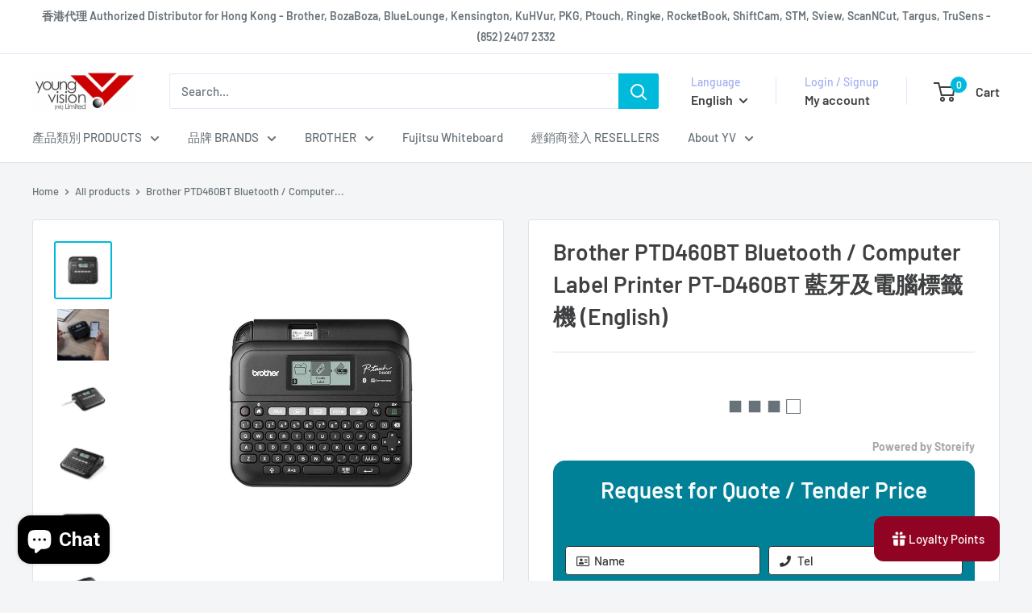

--- FILE ---
content_type: text/html; charset=utf-8
request_url: https://www.yv.com.hk/products/brother-ptd460bt-pt-d460bt-bluetooth-computer-label-printer-english
body_size: 87121
content:
<!doctype html>

<html class="no-js" lang="en">
  <head>
    <meta charset="utf-8">
    <meta name="viewport" content="width=device-width, initial-scale=1.0, height=device-height, minimum-scale=1.0, maximum-scale=1.0">
    <meta name="theme-color" content="#00badb">

    <title>Brother PTD460BT Bluetooth / Computer Label Printer PT-D460BT 藍牙及電腦標籤機</title><meta name="description" content="Professional desktop labelling machine for shared workspaces. USB &amp;amp; Bluetooth connectivity for additional labelling functionality using your PC or smartphone High Quality Laminated Labels Ideal for a wide range of work environments from manufacturing to retail, P-Touch laminated labels are designed to withstand moi"><link rel="canonical" href="https://www.yv.com.hk/products/brother-ptd460bt-pt-d460bt-bluetooth-computer-label-printer-english"><link rel="shortcut icon" href="//www.yv.com.hk/cdn/shop/files/YV-logo-1000x1000_96x96.jpg?v=1659692036" type="image/png"><link rel="preload" as="style" href="//www.yv.com.hk/cdn/shop/t/56/assets/theme.css?v=93604157203610123531755749987">
    <link rel="preload" as="script" href="//www.yv.com.hk/cdn/shop/t/56/assets/theme.js?v=58436354120716407751755749987">
    <link rel="preconnect" href="https://cdn.shopify.com">
    <link rel="preconnect" href="https://fonts.shopifycdn.com">
    <link rel="dns-prefetch" href="https://productreviews.shopifycdn.com">
    <link rel="dns-prefetch" href="https://ajax.googleapis.com">
    <link rel="dns-prefetch" href="https://maps.googleapis.com">
    <link rel="dns-prefetch" href="https://maps.gstatic.com">

    <meta property="og:type" content="product">
  <meta property="og:title" content="Brother PTD460BT Bluetooth / Computer Label Printer PT-D460BT 藍牙及電腦標籤機 (English)"><meta property="og:image" content="http://www.yv.com.hk/cdn/shop/files/brother_pt-d460bt_front_yv_hk-1_be8c3fde-7674-43b4-87ef-f420c199143a.jpg?v=1736494334">
    <meta property="og:image:secure_url" content="https://www.yv.com.hk/cdn/shop/files/brother_pt-d460bt_front_yv_hk-1_be8c3fde-7674-43b4-87ef-f420c199143a.jpg?v=1736494334">
    <meta property="og:image:width" content="740">
    <meta property="og:image:height" content="740">
    <meta property="product:availability" content="in stock"><meta property="product:price:amount" content="798.00">
  <meta property="product:price:currency" content="HKD"><meta property="og:description" content="Professional desktop labelling machine for shared workspaces. USB &amp;amp; Bluetooth connectivity for additional labelling functionality using your PC or smartphone High Quality Laminated Labels Ideal for a wide range of work environments from manufacturing to retail, P-Touch laminated labels are designed to withstand moi"><meta property="og:url" content="https://www.yv.com.hk/products/brother-ptd460bt-pt-d460bt-bluetooth-computer-label-printer-english">
<meta property="og:site_name" content="Young Vision (HK) Limited"><meta name="twitter:card" content="summary"><meta name="twitter:title" content="Brother PTD460BT Bluetooth / Computer Label Printer PT-D460BT 藍牙及電腦標籤機 (English)">
  <meta name="twitter:description" content="Professional desktop labelling machine for shared workspaces. USB &amp;amp; Bluetooth connectivity for additional labelling functionality using your PC or smartphone High Quality Laminated Labels Ideal for a wide range of work environments from manufacturing to retail, P-Touch laminated labels are designed to withstand moisture, extreme temperatures, UV rays, industrial chemicals and abrasion. Specifications User Interface English Keyboard QWERTY LCD Graphic (20 characters x 2 line) Cutter Manual Full (w/ cut pause) Types of Tape TZe Tape (Laminated) Tape Size (mm) 3.5, 6, 9, 12, and 18mm Print Speed 30mm/s Print Resolution 180 dpi Power Source AC Adapter (Included), 6 x &quot;AA&quot; size Alkaline Batteries Connection Type Built-in Keyboard (for Standalone use)Bluetooth / USB (for Computer)Bluetooth (for Smartphones) No of Built-In fonts type 17 Font Sizes 7 Framing and Fill Pattern 140 Frames Symbols 800 Character 826 (except space) Text Buffer Max">
  <meta name="twitter:image" content="https://www.yv.com.hk/cdn/shop/files/brother_pt-d460bt_front_yv_hk-1_be8c3fde-7674-43b4-87ef-f420c199143a_600x600_crop_center.jpg?v=1736494334">
    <link rel="preload" href="//www.yv.com.hk/cdn/fonts/barlow/barlow_n6.329f582a81f63f125e63c20a5a80ae9477df68e1.woff2" as="font" type="font/woff2" crossorigin><link rel="preload" href="//www.yv.com.hk/cdn/fonts/barlow/barlow_n5.a193a1990790eba0cc5cca569d23799830e90f07.woff2" as="font" type="font/woff2" crossorigin><style>
  @font-face {
  font-family: Barlow;
  font-weight: 600;
  font-style: normal;
  font-display: swap;
  src: url("//www.yv.com.hk/cdn/fonts/barlow/barlow_n6.329f582a81f63f125e63c20a5a80ae9477df68e1.woff2") format("woff2"),
       url("//www.yv.com.hk/cdn/fonts/barlow/barlow_n6.0163402e36247bcb8b02716880d0b39568412e9e.woff") format("woff");
}

  @font-face {
  font-family: Barlow;
  font-weight: 500;
  font-style: normal;
  font-display: swap;
  src: url("//www.yv.com.hk/cdn/fonts/barlow/barlow_n5.a193a1990790eba0cc5cca569d23799830e90f07.woff2") format("woff2"),
       url("//www.yv.com.hk/cdn/fonts/barlow/barlow_n5.ae31c82169b1dc0715609b8cc6a610b917808358.woff") format("woff");
}

@font-face {
  font-family: Barlow;
  font-weight: 600;
  font-style: normal;
  font-display: swap;
  src: url("//www.yv.com.hk/cdn/fonts/barlow/barlow_n6.329f582a81f63f125e63c20a5a80ae9477df68e1.woff2") format("woff2"),
       url("//www.yv.com.hk/cdn/fonts/barlow/barlow_n6.0163402e36247bcb8b02716880d0b39568412e9e.woff") format("woff");
}

@font-face {
  font-family: Barlow;
  font-weight: 600;
  font-style: italic;
  font-display: swap;
  src: url("//www.yv.com.hk/cdn/fonts/barlow/barlow_i6.5a22bd20fb27bad4d7674cc6e666fb9c77d813bb.woff2") format("woff2"),
       url("//www.yv.com.hk/cdn/fonts/barlow/barlow_i6.1c8787fcb59f3add01a87f21b38c7ef797e3b3a1.woff") format("woff");
}


  @font-face {
  font-family: Barlow;
  font-weight: 700;
  font-style: normal;
  font-display: swap;
  src: url("//www.yv.com.hk/cdn/fonts/barlow/barlow_n7.691d1d11f150e857dcbc1c10ef03d825bc378d81.woff2") format("woff2"),
       url("//www.yv.com.hk/cdn/fonts/barlow/barlow_n7.4fdbb1cb7da0e2c2f88492243ffa2b4f91924840.woff") format("woff");
}

  @font-face {
  font-family: Barlow;
  font-weight: 500;
  font-style: italic;
  font-display: swap;
  src: url("//www.yv.com.hk/cdn/fonts/barlow/barlow_i5.714d58286997b65cd479af615cfa9bb0a117a573.woff2") format("woff2"),
       url("//www.yv.com.hk/cdn/fonts/barlow/barlow_i5.0120f77e6447d3b5df4bbec8ad8c2d029d87fb21.woff") format("woff");
}

  @font-face {
  font-family: Barlow;
  font-weight: 700;
  font-style: italic;
  font-display: swap;
  src: url("//www.yv.com.hk/cdn/fonts/barlow/barlow_i7.50e19d6cc2ba5146fa437a5a7443c76d5d730103.woff2") format("woff2"),
       url("//www.yv.com.hk/cdn/fonts/barlow/barlow_i7.47e9f98f1b094d912e6fd631cc3fe93d9f40964f.woff") format("woff");
}


  :root {
    --default-text-font-size : 15px;
    --base-text-font-size    : 15px;
    --heading-font-family    : Barlow, sans-serif;
    --heading-font-weight    : 600;
    --heading-font-style     : normal;
    --text-font-family       : Barlow, sans-serif;
    --text-font-weight       : 500;
    --text-font-style        : normal;
    --text-font-bolder-weight: 600;
    --text-link-decoration   : underline;

    --text-color               : #677279;
    --text-color-rgb           : 103, 114, 121;
    --heading-color            : #3f4041;
    --border-color             : #e1e3e4;
    --border-color-rgb         : 225, 227, 228;
    --form-border-color        : #d4d6d8;
    --accent-color             : #00badb;
    --accent-color-rgb         : 0, 186, 219;
    --link-color               : #00badb;
    --link-color-hover         : #00798e;
    --background               : #f3f5f6;
    --secondary-background     : #ffffff;
    --secondary-background-rgb : 255, 255, 255;
    --accent-background        : rgba(0, 186, 219, 0.08);

    --input-background: #ffffff;

    --error-color       : #ff0000;
    --error-background  : rgba(255, 0, 0, 0.07);
    --success-color     : #00aa00;
    --success-background: rgba(0, 170, 0, 0.11);

    --primary-button-background      : #677279;
    --primary-button-background-rgb  : 103, 114, 121;
    --primary-button-text-color      : #ffffff;
    --secondary-button-background    : #1e2d7d;
    --secondary-button-background-rgb: 30, 45, 125;
    --secondary-button-text-color    : #ffffff;

    --header-background      : #ffffff;
    --header-text-color      : #3f4041;
    --header-light-text-color: #a3afef;
    --header-border-color    : rgba(163, 175, 239, 0.3);
    --header-accent-color    : #00badb;

    --footer-background-color:    #f3f5f6;
    --footer-heading-text-color:  #1e2d7d;
    --footer-body-text-color:     #677279;
    --footer-body-text-color-rgb: 103, 114, 121;
    --footer-accent-color:        #00badb;
    --footer-accent-color-rgb:    0, 186, 219;
    --footer-border:              1px solid var(--border-color);
    
    --flickity-arrow-color: #abb1b4;--product-on-sale-accent           : #f9620e;
    --product-on-sale-accent-rgb       : 249, 98, 14;
    --product-on-sale-color            : #ffffff;
    --product-in-stock-color           : #008a00;
    --product-low-stock-color          : #ee0000;
    --product-sold-out-color           : #8a9297;
    --product-custom-label-1-background: #008a00;
    --product-custom-label-1-color     : #ffffff;
    --product-custom-label-2-background: #00a500;
    --product-custom-label-2-color     : #ffffff;
    --product-review-star-color        : #ffbd00;

    --mobile-container-gutter : 20px;
    --desktop-container-gutter: 40px;

    /* Shopify related variables */
    --payment-terms-background-color: #f3f5f6;
  }
</style>

<script>
  // IE11 does not have support for CSS variables, so we have to polyfill them
  if (!(((window || {}).CSS || {}).supports && window.CSS.supports('(--a: 0)'))) {
    const script = document.createElement('script');
    script.type = 'text/javascript';
    script.src = 'https://cdn.jsdelivr.net/npm/css-vars-ponyfill@2';
    script.onload = function() {
      cssVars({});
    };

    document.getElementsByTagName('head')[0].appendChild(script);
  }
</script>


    <script>window.performance && window.performance.mark && window.performance.mark('shopify.content_for_header.start');</script><meta name="google-site-verification" content="d--5hlVLodZf6eOw3q1eVPasiIvSUym-iY7oYVizZpU">
<meta id="shopify-digital-wallet" name="shopify-digital-wallet" content="/10296939/digital_wallets/dialog">
<meta name="shopify-checkout-api-token" content="737a86f91fa0976d9743bfba4424aef1">
<meta id="in-context-paypal-metadata" data-shop-id="10296939" data-venmo-supported="false" data-environment="production" data-locale="en_US" data-paypal-v4="true" data-currency="HKD">
<link rel="alternate" hreflang="x-default" href="https://www.yv.com.hk/products/brother-ptd460bt-pt-d460bt-bluetooth-computer-label-printer-english">
<link rel="alternate" hreflang="en" href="https://www.yv.com.hk/products/brother-ptd460bt-pt-d460bt-bluetooth-computer-label-printer-english">
<link rel="alternate" hreflang="zh-Hant" href="https://www.yv.com.hk/zh/products/brother-ptd460bt-pt-d460bt-bluetooth-computer-label-printer-english">
<link rel="alternate" hreflang="zh-Hant-AC" href="https://www.yv.com.hk/zh/products/brother-ptd460bt-pt-d460bt-bluetooth-computer-label-printer-english">
<link rel="alternate" hreflang="zh-Hant-AD" href="https://www.yv.com.hk/zh/products/brother-ptd460bt-pt-d460bt-bluetooth-computer-label-printer-english">
<link rel="alternate" hreflang="zh-Hant-AE" href="https://www.yv.com.hk/zh/products/brother-ptd460bt-pt-d460bt-bluetooth-computer-label-printer-english">
<link rel="alternate" hreflang="zh-Hant-AF" href="https://www.yv.com.hk/zh/products/brother-ptd460bt-pt-d460bt-bluetooth-computer-label-printer-english">
<link rel="alternate" hreflang="zh-Hant-AG" href="https://www.yv.com.hk/zh/products/brother-ptd460bt-pt-d460bt-bluetooth-computer-label-printer-english">
<link rel="alternate" hreflang="zh-Hant-AI" href="https://www.yv.com.hk/zh/products/brother-ptd460bt-pt-d460bt-bluetooth-computer-label-printer-english">
<link rel="alternate" hreflang="zh-Hant-AL" href="https://www.yv.com.hk/zh/products/brother-ptd460bt-pt-d460bt-bluetooth-computer-label-printer-english">
<link rel="alternate" hreflang="zh-Hant-AM" href="https://www.yv.com.hk/zh/products/brother-ptd460bt-pt-d460bt-bluetooth-computer-label-printer-english">
<link rel="alternate" hreflang="zh-Hant-AO" href="https://www.yv.com.hk/zh/products/brother-ptd460bt-pt-d460bt-bluetooth-computer-label-printer-english">
<link rel="alternate" hreflang="zh-Hant-AR" href="https://www.yv.com.hk/zh/products/brother-ptd460bt-pt-d460bt-bluetooth-computer-label-printer-english">
<link rel="alternate" hreflang="zh-Hant-AT" href="https://www.yv.com.hk/zh/products/brother-ptd460bt-pt-d460bt-bluetooth-computer-label-printer-english">
<link rel="alternate" hreflang="zh-Hant-AU" href="https://www.yv.com.hk/zh/products/brother-ptd460bt-pt-d460bt-bluetooth-computer-label-printer-english">
<link rel="alternate" hreflang="zh-Hant-AW" href="https://www.yv.com.hk/zh/products/brother-ptd460bt-pt-d460bt-bluetooth-computer-label-printer-english">
<link rel="alternate" hreflang="zh-Hant-AX" href="https://www.yv.com.hk/zh/products/brother-ptd460bt-pt-d460bt-bluetooth-computer-label-printer-english">
<link rel="alternate" hreflang="zh-Hant-AZ" href="https://www.yv.com.hk/zh/products/brother-ptd460bt-pt-d460bt-bluetooth-computer-label-printer-english">
<link rel="alternate" hreflang="zh-Hant-BA" href="https://www.yv.com.hk/zh/products/brother-ptd460bt-pt-d460bt-bluetooth-computer-label-printer-english">
<link rel="alternate" hreflang="zh-Hant-BB" href="https://www.yv.com.hk/zh/products/brother-ptd460bt-pt-d460bt-bluetooth-computer-label-printer-english">
<link rel="alternate" hreflang="zh-Hant-BD" href="https://www.yv.com.hk/zh/products/brother-ptd460bt-pt-d460bt-bluetooth-computer-label-printer-english">
<link rel="alternate" hreflang="zh-Hant-BE" href="https://www.yv.com.hk/zh/products/brother-ptd460bt-pt-d460bt-bluetooth-computer-label-printer-english">
<link rel="alternate" hreflang="zh-Hant-BF" href="https://www.yv.com.hk/zh/products/brother-ptd460bt-pt-d460bt-bluetooth-computer-label-printer-english">
<link rel="alternate" hreflang="zh-Hant-BG" href="https://www.yv.com.hk/zh/products/brother-ptd460bt-pt-d460bt-bluetooth-computer-label-printer-english">
<link rel="alternate" hreflang="zh-Hant-BH" href="https://www.yv.com.hk/zh/products/brother-ptd460bt-pt-d460bt-bluetooth-computer-label-printer-english">
<link rel="alternate" hreflang="zh-Hant-BI" href="https://www.yv.com.hk/zh/products/brother-ptd460bt-pt-d460bt-bluetooth-computer-label-printer-english">
<link rel="alternate" hreflang="zh-Hant-BJ" href="https://www.yv.com.hk/zh/products/brother-ptd460bt-pt-d460bt-bluetooth-computer-label-printer-english">
<link rel="alternate" hreflang="zh-Hant-BL" href="https://www.yv.com.hk/zh/products/brother-ptd460bt-pt-d460bt-bluetooth-computer-label-printer-english">
<link rel="alternate" hreflang="zh-Hant-BM" href="https://www.yv.com.hk/zh/products/brother-ptd460bt-pt-d460bt-bluetooth-computer-label-printer-english">
<link rel="alternate" hreflang="zh-Hant-BN" href="https://www.yv.com.hk/zh/products/brother-ptd460bt-pt-d460bt-bluetooth-computer-label-printer-english">
<link rel="alternate" hreflang="zh-Hant-BO" href="https://www.yv.com.hk/zh/products/brother-ptd460bt-pt-d460bt-bluetooth-computer-label-printer-english">
<link rel="alternate" hreflang="zh-Hant-BQ" href="https://www.yv.com.hk/zh/products/brother-ptd460bt-pt-d460bt-bluetooth-computer-label-printer-english">
<link rel="alternate" hreflang="zh-Hant-BR" href="https://www.yv.com.hk/zh/products/brother-ptd460bt-pt-d460bt-bluetooth-computer-label-printer-english">
<link rel="alternate" hreflang="zh-Hant-BS" href="https://www.yv.com.hk/zh/products/brother-ptd460bt-pt-d460bt-bluetooth-computer-label-printer-english">
<link rel="alternate" hreflang="zh-Hant-BT" href="https://www.yv.com.hk/zh/products/brother-ptd460bt-pt-d460bt-bluetooth-computer-label-printer-english">
<link rel="alternate" hreflang="zh-Hant-BW" href="https://www.yv.com.hk/zh/products/brother-ptd460bt-pt-d460bt-bluetooth-computer-label-printer-english">
<link rel="alternate" hreflang="zh-Hant-BY" href="https://www.yv.com.hk/zh/products/brother-ptd460bt-pt-d460bt-bluetooth-computer-label-printer-english">
<link rel="alternate" hreflang="zh-Hant-BZ" href="https://www.yv.com.hk/zh/products/brother-ptd460bt-pt-d460bt-bluetooth-computer-label-printer-english">
<link rel="alternate" hreflang="zh-Hant-CA" href="https://www.yv.com.hk/zh/products/brother-ptd460bt-pt-d460bt-bluetooth-computer-label-printer-english">
<link rel="alternate" hreflang="zh-Hant-CC" href="https://www.yv.com.hk/zh/products/brother-ptd460bt-pt-d460bt-bluetooth-computer-label-printer-english">
<link rel="alternate" hreflang="zh-Hant-CD" href="https://www.yv.com.hk/zh/products/brother-ptd460bt-pt-d460bt-bluetooth-computer-label-printer-english">
<link rel="alternate" hreflang="zh-Hant-CF" href="https://www.yv.com.hk/zh/products/brother-ptd460bt-pt-d460bt-bluetooth-computer-label-printer-english">
<link rel="alternate" hreflang="zh-Hant-CG" href="https://www.yv.com.hk/zh/products/brother-ptd460bt-pt-d460bt-bluetooth-computer-label-printer-english">
<link rel="alternate" hreflang="zh-Hant-CH" href="https://www.yv.com.hk/zh/products/brother-ptd460bt-pt-d460bt-bluetooth-computer-label-printer-english">
<link rel="alternate" hreflang="zh-Hant-CI" href="https://www.yv.com.hk/zh/products/brother-ptd460bt-pt-d460bt-bluetooth-computer-label-printer-english">
<link rel="alternate" hreflang="zh-Hant-CK" href="https://www.yv.com.hk/zh/products/brother-ptd460bt-pt-d460bt-bluetooth-computer-label-printer-english">
<link rel="alternate" hreflang="zh-Hant-CL" href="https://www.yv.com.hk/zh/products/brother-ptd460bt-pt-d460bt-bluetooth-computer-label-printer-english">
<link rel="alternate" hreflang="zh-Hant-CM" href="https://www.yv.com.hk/zh/products/brother-ptd460bt-pt-d460bt-bluetooth-computer-label-printer-english">
<link rel="alternate" hreflang="zh-Hant-CN" href="https://www.yv.com.hk/zh/products/brother-ptd460bt-pt-d460bt-bluetooth-computer-label-printer-english">
<link rel="alternate" hreflang="zh-Hant-CO" href="https://www.yv.com.hk/zh/products/brother-ptd460bt-pt-d460bt-bluetooth-computer-label-printer-english">
<link rel="alternate" hreflang="zh-Hant-CR" href="https://www.yv.com.hk/zh/products/brother-ptd460bt-pt-d460bt-bluetooth-computer-label-printer-english">
<link rel="alternate" hreflang="zh-Hant-CV" href="https://www.yv.com.hk/zh/products/brother-ptd460bt-pt-d460bt-bluetooth-computer-label-printer-english">
<link rel="alternate" hreflang="zh-Hant-CW" href="https://www.yv.com.hk/zh/products/brother-ptd460bt-pt-d460bt-bluetooth-computer-label-printer-english">
<link rel="alternate" hreflang="zh-Hant-CX" href="https://www.yv.com.hk/zh/products/brother-ptd460bt-pt-d460bt-bluetooth-computer-label-printer-english">
<link rel="alternate" hreflang="zh-Hant-CY" href="https://www.yv.com.hk/zh/products/brother-ptd460bt-pt-d460bt-bluetooth-computer-label-printer-english">
<link rel="alternate" hreflang="zh-Hant-CZ" href="https://www.yv.com.hk/zh/products/brother-ptd460bt-pt-d460bt-bluetooth-computer-label-printer-english">
<link rel="alternate" hreflang="zh-Hant-DE" href="https://www.yv.com.hk/zh/products/brother-ptd460bt-pt-d460bt-bluetooth-computer-label-printer-english">
<link rel="alternate" hreflang="zh-Hant-DJ" href="https://www.yv.com.hk/zh/products/brother-ptd460bt-pt-d460bt-bluetooth-computer-label-printer-english">
<link rel="alternate" hreflang="zh-Hant-DK" href="https://www.yv.com.hk/zh/products/brother-ptd460bt-pt-d460bt-bluetooth-computer-label-printer-english">
<link rel="alternate" hreflang="zh-Hant-DM" href="https://www.yv.com.hk/zh/products/brother-ptd460bt-pt-d460bt-bluetooth-computer-label-printer-english">
<link rel="alternate" hreflang="zh-Hant-DO" href="https://www.yv.com.hk/zh/products/brother-ptd460bt-pt-d460bt-bluetooth-computer-label-printer-english">
<link rel="alternate" hreflang="zh-Hant-DZ" href="https://www.yv.com.hk/zh/products/brother-ptd460bt-pt-d460bt-bluetooth-computer-label-printer-english">
<link rel="alternate" hreflang="zh-Hant-EC" href="https://www.yv.com.hk/zh/products/brother-ptd460bt-pt-d460bt-bluetooth-computer-label-printer-english">
<link rel="alternate" hreflang="zh-Hant-EE" href="https://www.yv.com.hk/zh/products/brother-ptd460bt-pt-d460bt-bluetooth-computer-label-printer-english">
<link rel="alternate" hreflang="zh-Hant-EG" href="https://www.yv.com.hk/zh/products/brother-ptd460bt-pt-d460bt-bluetooth-computer-label-printer-english">
<link rel="alternate" hreflang="zh-Hant-EH" href="https://www.yv.com.hk/zh/products/brother-ptd460bt-pt-d460bt-bluetooth-computer-label-printer-english">
<link rel="alternate" hreflang="zh-Hant-ER" href="https://www.yv.com.hk/zh/products/brother-ptd460bt-pt-d460bt-bluetooth-computer-label-printer-english">
<link rel="alternate" hreflang="zh-Hant-ES" href="https://www.yv.com.hk/zh/products/brother-ptd460bt-pt-d460bt-bluetooth-computer-label-printer-english">
<link rel="alternate" hreflang="zh-Hant-ET" href="https://www.yv.com.hk/zh/products/brother-ptd460bt-pt-d460bt-bluetooth-computer-label-printer-english">
<link rel="alternate" hreflang="zh-Hant-FI" href="https://www.yv.com.hk/zh/products/brother-ptd460bt-pt-d460bt-bluetooth-computer-label-printer-english">
<link rel="alternate" hreflang="zh-Hant-FJ" href="https://www.yv.com.hk/zh/products/brother-ptd460bt-pt-d460bt-bluetooth-computer-label-printer-english">
<link rel="alternate" hreflang="zh-Hant-FK" href="https://www.yv.com.hk/zh/products/brother-ptd460bt-pt-d460bt-bluetooth-computer-label-printer-english">
<link rel="alternate" hreflang="zh-Hant-FO" href="https://www.yv.com.hk/zh/products/brother-ptd460bt-pt-d460bt-bluetooth-computer-label-printer-english">
<link rel="alternate" hreflang="zh-Hant-FR" href="https://www.yv.com.hk/zh/products/brother-ptd460bt-pt-d460bt-bluetooth-computer-label-printer-english">
<link rel="alternate" hreflang="zh-Hant-GA" href="https://www.yv.com.hk/zh/products/brother-ptd460bt-pt-d460bt-bluetooth-computer-label-printer-english">
<link rel="alternate" hreflang="zh-Hant-GB" href="https://www.yv.com.hk/zh/products/brother-ptd460bt-pt-d460bt-bluetooth-computer-label-printer-english">
<link rel="alternate" hreflang="zh-Hant-GD" href="https://www.yv.com.hk/zh/products/brother-ptd460bt-pt-d460bt-bluetooth-computer-label-printer-english">
<link rel="alternate" hreflang="zh-Hant-GE" href="https://www.yv.com.hk/zh/products/brother-ptd460bt-pt-d460bt-bluetooth-computer-label-printer-english">
<link rel="alternate" hreflang="zh-Hant-GF" href="https://www.yv.com.hk/zh/products/brother-ptd460bt-pt-d460bt-bluetooth-computer-label-printer-english">
<link rel="alternate" hreflang="zh-Hant-GG" href="https://www.yv.com.hk/zh/products/brother-ptd460bt-pt-d460bt-bluetooth-computer-label-printer-english">
<link rel="alternate" hreflang="zh-Hant-GH" href="https://www.yv.com.hk/zh/products/brother-ptd460bt-pt-d460bt-bluetooth-computer-label-printer-english">
<link rel="alternate" hreflang="zh-Hant-GI" href="https://www.yv.com.hk/zh/products/brother-ptd460bt-pt-d460bt-bluetooth-computer-label-printer-english">
<link rel="alternate" hreflang="zh-Hant-GL" href="https://www.yv.com.hk/zh/products/brother-ptd460bt-pt-d460bt-bluetooth-computer-label-printer-english">
<link rel="alternate" hreflang="zh-Hant-GM" href="https://www.yv.com.hk/zh/products/brother-ptd460bt-pt-d460bt-bluetooth-computer-label-printer-english">
<link rel="alternate" hreflang="zh-Hant-GN" href="https://www.yv.com.hk/zh/products/brother-ptd460bt-pt-d460bt-bluetooth-computer-label-printer-english">
<link rel="alternate" hreflang="zh-Hant-GP" href="https://www.yv.com.hk/zh/products/brother-ptd460bt-pt-d460bt-bluetooth-computer-label-printer-english">
<link rel="alternate" hreflang="zh-Hant-GQ" href="https://www.yv.com.hk/zh/products/brother-ptd460bt-pt-d460bt-bluetooth-computer-label-printer-english">
<link rel="alternate" hreflang="zh-Hant-GR" href="https://www.yv.com.hk/zh/products/brother-ptd460bt-pt-d460bt-bluetooth-computer-label-printer-english">
<link rel="alternate" hreflang="zh-Hant-GS" href="https://www.yv.com.hk/zh/products/brother-ptd460bt-pt-d460bt-bluetooth-computer-label-printer-english">
<link rel="alternate" hreflang="zh-Hant-GT" href="https://www.yv.com.hk/zh/products/brother-ptd460bt-pt-d460bt-bluetooth-computer-label-printer-english">
<link rel="alternate" hreflang="zh-Hant-GW" href="https://www.yv.com.hk/zh/products/brother-ptd460bt-pt-d460bt-bluetooth-computer-label-printer-english">
<link rel="alternate" hreflang="zh-Hant-GY" href="https://www.yv.com.hk/zh/products/brother-ptd460bt-pt-d460bt-bluetooth-computer-label-printer-english">
<link rel="alternate" hreflang="zh-Hant-HK" href="https://www.yv.com.hk/zh/products/brother-ptd460bt-pt-d460bt-bluetooth-computer-label-printer-english">
<link rel="alternate" hreflang="zh-Hant-HN" href="https://www.yv.com.hk/zh/products/brother-ptd460bt-pt-d460bt-bluetooth-computer-label-printer-english">
<link rel="alternate" hreflang="zh-Hant-HR" href="https://www.yv.com.hk/zh/products/brother-ptd460bt-pt-d460bt-bluetooth-computer-label-printer-english">
<link rel="alternate" hreflang="zh-Hant-HT" href="https://www.yv.com.hk/zh/products/brother-ptd460bt-pt-d460bt-bluetooth-computer-label-printer-english">
<link rel="alternate" hreflang="zh-Hant-HU" href="https://www.yv.com.hk/zh/products/brother-ptd460bt-pt-d460bt-bluetooth-computer-label-printer-english">
<link rel="alternate" hreflang="zh-Hant-ID" href="https://www.yv.com.hk/zh/products/brother-ptd460bt-pt-d460bt-bluetooth-computer-label-printer-english">
<link rel="alternate" hreflang="zh-Hant-IE" href="https://www.yv.com.hk/zh/products/brother-ptd460bt-pt-d460bt-bluetooth-computer-label-printer-english">
<link rel="alternate" hreflang="zh-Hant-IL" href="https://www.yv.com.hk/zh/products/brother-ptd460bt-pt-d460bt-bluetooth-computer-label-printer-english">
<link rel="alternate" hreflang="zh-Hant-IM" href="https://www.yv.com.hk/zh/products/brother-ptd460bt-pt-d460bt-bluetooth-computer-label-printer-english">
<link rel="alternate" hreflang="zh-Hant-IN" href="https://www.yv.com.hk/zh/products/brother-ptd460bt-pt-d460bt-bluetooth-computer-label-printer-english">
<link rel="alternate" hreflang="zh-Hant-IO" href="https://www.yv.com.hk/zh/products/brother-ptd460bt-pt-d460bt-bluetooth-computer-label-printer-english">
<link rel="alternate" hreflang="zh-Hant-IQ" href="https://www.yv.com.hk/zh/products/brother-ptd460bt-pt-d460bt-bluetooth-computer-label-printer-english">
<link rel="alternate" hreflang="zh-Hant-IS" href="https://www.yv.com.hk/zh/products/brother-ptd460bt-pt-d460bt-bluetooth-computer-label-printer-english">
<link rel="alternate" hreflang="zh-Hant-IT" href="https://www.yv.com.hk/zh/products/brother-ptd460bt-pt-d460bt-bluetooth-computer-label-printer-english">
<link rel="alternate" hreflang="zh-Hant-JE" href="https://www.yv.com.hk/zh/products/brother-ptd460bt-pt-d460bt-bluetooth-computer-label-printer-english">
<link rel="alternate" hreflang="zh-Hant-JM" href="https://www.yv.com.hk/zh/products/brother-ptd460bt-pt-d460bt-bluetooth-computer-label-printer-english">
<link rel="alternate" hreflang="zh-Hant-JO" href="https://www.yv.com.hk/zh/products/brother-ptd460bt-pt-d460bt-bluetooth-computer-label-printer-english">
<link rel="alternate" hreflang="zh-Hant-JP" href="https://www.yv.com.hk/zh/products/brother-ptd460bt-pt-d460bt-bluetooth-computer-label-printer-english">
<link rel="alternate" hreflang="zh-Hant-KE" href="https://www.yv.com.hk/zh/products/brother-ptd460bt-pt-d460bt-bluetooth-computer-label-printer-english">
<link rel="alternate" hreflang="zh-Hant-KG" href="https://www.yv.com.hk/zh/products/brother-ptd460bt-pt-d460bt-bluetooth-computer-label-printer-english">
<link rel="alternate" hreflang="zh-Hant-KH" href="https://www.yv.com.hk/zh/products/brother-ptd460bt-pt-d460bt-bluetooth-computer-label-printer-english">
<link rel="alternate" hreflang="zh-Hant-KI" href="https://www.yv.com.hk/zh/products/brother-ptd460bt-pt-d460bt-bluetooth-computer-label-printer-english">
<link rel="alternate" hreflang="zh-Hant-KM" href="https://www.yv.com.hk/zh/products/brother-ptd460bt-pt-d460bt-bluetooth-computer-label-printer-english">
<link rel="alternate" hreflang="zh-Hant-KN" href="https://www.yv.com.hk/zh/products/brother-ptd460bt-pt-d460bt-bluetooth-computer-label-printer-english">
<link rel="alternate" hreflang="zh-Hant-KR" href="https://www.yv.com.hk/zh/products/brother-ptd460bt-pt-d460bt-bluetooth-computer-label-printer-english">
<link rel="alternate" hreflang="zh-Hant-KW" href="https://www.yv.com.hk/zh/products/brother-ptd460bt-pt-d460bt-bluetooth-computer-label-printer-english">
<link rel="alternate" hreflang="zh-Hant-KY" href="https://www.yv.com.hk/zh/products/brother-ptd460bt-pt-d460bt-bluetooth-computer-label-printer-english">
<link rel="alternate" hreflang="zh-Hant-KZ" href="https://www.yv.com.hk/zh/products/brother-ptd460bt-pt-d460bt-bluetooth-computer-label-printer-english">
<link rel="alternate" hreflang="zh-Hant-LA" href="https://www.yv.com.hk/zh/products/brother-ptd460bt-pt-d460bt-bluetooth-computer-label-printer-english">
<link rel="alternate" hreflang="zh-Hant-LB" href="https://www.yv.com.hk/zh/products/brother-ptd460bt-pt-d460bt-bluetooth-computer-label-printer-english">
<link rel="alternate" hreflang="zh-Hant-LC" href="https://www.yv.com.hk/zh/products/brother-ptd460bt-pt-d460bt-bluetooth-computer-label-printer-english">
<link rel="alternate" hreflang="zh-Hant-LI" href="https://www.yv.com.hk/zh/products/brother-ptd460bt-pt-d460bt-bluetooth-computer-label-printer-english">
<link rel="alternate" hreflang="zh-Hant-LK" href="https://www.yv.com.hk/zh/products/brother-ptd460bt-pt-d460bt-bluetooth-computer-label-printer-english">
<link rel="alternate" hreflang="zh-Hant-LR" href="https://www.yv.com.hk/zh/products/brother-ptd460bt-pt-d460bt-bluetooth-computer-label-printer-english">
<link rel="alternate" hreflang="zh-Hant-LS" href="https://www.yv.com.hk/zh/products/brother-ptd460bt-pt-d460bt-bluetooth-computer-label-printer-english">
<link rel="alternate" hreflang="zh-Hant-LT" href="https://www.yv.com.hk/zh/products/brother-ptd460bt-pt-d460bt-bluetooth-computer-label-printer-english">
<link rel="alternate" hreflang="zh-Hant-LU" href="https://www.yv.com.hk/zh/products/brother-ptd460bt-pt-d460bt-bluetooth-computer-label-printer-english">
<link rel="alternate" hreflang="zh-Hant-LV" href="https://www.yv.com.hk/zh/products/brother-ptd460bt-pt-d460bt-bluetooth-computer-label-printer-english">
<link rel="alternate" hreflang="zh-Hant-LY" href="https://www.yv.com.hk/zh/products/brother-ptd460bt-pt-d460bt-bluetooth-computer-label-printer-english">
<link rel="alternate" hreflang="zh-Hant-MA" href="https://www.yv.com.hk/zh/products/brother-ptd460bt-pt-d460bt-bluetooth-computer-label-printer-english">
<link rel="alternate" hreflang="zh-Hant-MC" href="https://www.yv.com.hk/zh/products/brother-ptd460bt-pt-d460bt-bluetooth-computer-label-printer-english">
<link rel="alternate" hreflang="zh-Hant-MD" href="https://www.yv.com.hk/zh/products/brother-ptd460bt-pt-d460bt-bluetooth-computer-label-printer-english">
<link rel="alternate" hreflang="zh-Hant-ME" href="https://www.yv.com.hk/zh/products/brother-ptd460bt-pt-d460bt-bluetooth-computer-label-printer-english">
<link rel="alternate" hreflang="zh-Hant-MF" href="https://www.yv.com.hk/zh/products/brother-ptd460bt-pt-d460bt-bluetooth-computer-label-printer-english">
<link rel="alternate" hreflang="zh-Hant-MG" href="https://www.yv.com.hk/zh/products/brother-ptd460bt-pt-d460bt-bluetooth-computer-label-printer-english">
<link rel="alternate" hreflang="zh-Hant-MK" href="https://www.yv.com.hk/zh/products/brother-ptd460bt-pt-d460bt-bluetooth-computer-label-printer-english">
<link rel="alternate" hreflang="zh-Hant-ML" href="https://www.yv.com.hk/zh/products/brother-ptd460bt-pt-d460bt-bluetooth-computer-label-printer-english">
<link rel="alternate" hreflang="zh-Hant-MM" href="https://www.yv.com.hk/zh/products/brother-ptd460bt-pt-d460bt-bluetooth-computer-label-printer-english">
<link rel="alternate" hreflang="zh-Hant-MN" href="https://www.yv.com.hk/zh/products/brother-ptd460bt-pt-d460bt-bluetooth-computer-label-printer-english">
<link rel="alternate" hreflang="zh-Hant-MO" href="https://www.yv.com.hk/zh/products/brother-ptd460bt-pt-d460bt-bluetooth-computer-label-printer-english">
<link rel="alternate" hreflang="zh-Hant-MQ" href="https://www.yv.com.hk/zh/products/brother-ptd460bt-pt-d460bt-bluetooth-computer-label-printer-english">
<link rel="alternate" hreflang="zh-Hant-MR" href="https://www.yv.com.hk/zh/products/brother-ptd460bt-pt-d460bt-bluetooth-computer-label-printer-english">
<link rel="alternate" hreflang="zh-Hant-MS" href="https://www.yv.com.hk/zh/products/brother-ptd460bt-pt-d460bt-bluetooth-computer-label-printer-english">
<link rel="alternate" hreflang="zh-Hant-MT" href="https://www.yv.com.hk/zh/products/brother-ptd460bt-pt-d460bt-bluetooth-computer-label-printer-english">
<link rel="alternate" hreflang="zh-Hant-MU" href="https://www.yv.com.hk/zh/products/brother-ptd460bt-pt-d460bt-bluetooth-computer-label-printer-english">
<link rel="alternate" hreflang="zh-Hant-MV" href="https://www.yv.com.hk/zh/products/brother-ptd460bt-pt-d460bt-bluetooth-computer-label-printer-english">
<link rel="alternate" hreflang="zh-Hant-MW" href="https://www.yv.com.hk/zh/products/brother-ptd460bt-pt-d460bt-bluetooth-computer-label-printer-english">
<link rel="alternate" hreflang="zh-Hant-MX" href="https://www.yv.com.hk/zh/products/brother-ptd460bt-pt-d460bt-bluetooth-computer-label-printer-english">
<link rel="alternate" hreflang="zh-Hant-MY" href="https://www.yv.com.hk/zh/products/brother-ptd460bt-pt-d460bt-bluetooth-computer-label-printer-english">
<link rel="alternate" hreflang="zh-Hant-MZ" href="https://www.yv.com.hk/zh/products/brother-ptd460bt-pt-d460bt-bluetooth-computer-label-printer-english">
<link rel="alternate" hreflang="zh-Hant-NA" href="https://www.yv.com.hk/zh/products/brother-ptd460bt-pt-d460bt-bluetooth-computer-label-printer-english">
<link rel="alternate" hreflang="zh-Hant-NC" href="https://www.yv.com.hk/zh/products/brother-ptd460bt-pt-d460bt-bluetooth-computer-label-printer-english">
<link rel="alternate" hreflang="zh-Hant-NE" href="https://www.yv.com.hk/zh/products/brother-ptd460bt-pt-d460bt-bluetooth-computer-label-printer-english">
<link rel="alternate" hreflang="zh-Hant-NF" href="https://www.yv.com.hk/zh/products/brother-ptd460bt-pt-d460bt-bluetooth-computer-label-printer-english">
<link rel="alternate" hreflang="zh-Hant-NG" href="https://www.yv.com.hk/zh/products/brother-ptd460bt-pt-d460bt-bluetooth-computer-label-printer-english">
<link rel="alternate" hreflang="zh-Hant-NI" href="https://www.yv.com.hk/zh/products/brother-ptd460bt-pt-d460bt-bluetooth-computer-label-printer-english">
<link rel="alternate" hreflang="zh-Hant-NL" href="https://www.yv.com.hk/zh/products/brother-ptd460bt-pt-d460bt-bluetooth-computer-label-printer-english">
<link rel="alternate" hreflang="zh-Hant-NO" href="https://www.yv.com.hk/zh/products/brother-ptd460bt-pt-d460bt-bluetooth-computer-label-printer-english">
<link rel="alternate" hreflang="zh-Hant-NP" href="https://www.yv.com.hk/zh/products/brother-ptd460bt-pt-d460bt-bluetooth-computer-label-printer-english">
<link rel="alternate" hreflang="zh-Hant-NR" href="https://www.yv.com.hk/zh/products/brother-ptd460bt-pt-d460bt-bluetooth-computer-label-printer-english">
<link rel="alternate" hreflang="zh-Hant-NU" href="https://www.yv.com.hk/zh/products/brother-ptd460bt-pt-d460bt-bluetooth-computer-label-printer-english">
<link rel="alternate" hreflang="zh-Hant-NZ" href="https://www.yv.com.hk/zh/products/brother-ptd460bt-pt-d460bt-bluetooth-computer-label-printer-english">
<link rel="alternate" hreflang="zh-Hant-OM" href="https://www.yv.com.hk/zh/products/brother-ptd460bt-pt-d460bt-bluetooth-computer-label-printer-english">
<link rel="alternate" hreflang="zh-Hant-PA" href="https://www.yv.com.hk/zh/products/brother-ptd460bt-pt-d460bt-bluetooth-computer-label-printer-english">
<link rel="alternate" hreflang="zh-Hant-PE" href="https://www.yv.com.hk/zh/products/brother-ptd460bt-pt-d460bt-bluetooth-computer-label-printer-english">
<link rel="alternate" hreflang="zh-Hant-PF" href="https://www.yv.com.hk/zh/products/brother-ptd460bt-pt-d460bt-bluetooth-computer-label-printer-english">
<link rel="alternate" hreflang="zh-Hant-PG" href="https://www.yv.com.hk/zh/products/brother-ptd460bt-pt-d460bt-bluetooth-computer-label-printer-english">
<link rel="alternate" hreflang="zh-Hant-PH" href="https://www.yv.com.hk/zh/products/brother-ptd460bt-pt-d460bt-bluetooth-computer-label-printer-english">
<link rel="alternate" hreflang="zh-Hant-PK" href="https://www.yv.com.hk/zh/products/brother-ptd460bt-pt-d460bt-bluetooth-computer-label-printer-english">
<link rel="alternate" hreflang="zh-Hant-PL" href="https://www.yv.com.hk/zh/products/brother-ptd460bt-pt-d460bt-bluetooth-computer-label-printer-english">
<link rel="alternate" hreflang="zh-Hant-PM" href="https://www.yv.com.hk/zh/products/brother-ptd460bt-pt-d460bt-bluetooth-computer-label-printer-english">
<link rel="alternate" hreflang="zh-Hant-PN" href="https://www.yv.com.hk/zh/products/brother-ptd460bt-pt-d460bt-bluetooth-computer-label-printer-english">
<link rel="alternate" hreflang="zh-Hant-PS" href="https://www.yv.com.hk/zh/products/brother-ptd460bt-pt-d460bt-bluetooth-computer-label-printer-english">
<link rel="alternate" hreflang="zh-Hant-PT" href="https://www.yv.com.hk/zh/products/brother-ptd460bt-pt-d460bt-bluetooth-computer-label-printer-english">
<link rel="alternate" hreflang="zh-Hant-PY" href="https://www.yv.com.hk/zh/products/brother-ptd460bt-pt-d460bt-bluetooth-computer-label-printer-english">
<link rel="alternate" hreflang="zh-Hant-QA" href="https://www.yv.com.hk/zh/products/brother-ptd460bt-pt-d460bt-bluetooth-computer-label-printer-english">
<link rel="alternate" hreflang="zh-Hant-RE" href="https://www.yv.com.hk/zh/products/brother-ptd460bt-pt-d460bt-bluetooth-computer-label-printer-english">
<link rel="alternate" hreflang="zh-Hant-RO" href="https://www.yv.com.hk/zh/products/brother-ptd460bt-pt-d460bt-bluetooth-computer-label-printer-english">
<link rel="alternate" hreflang="zh-Hant-RS" href="https://www.yv.com.hk/zh/products/brother-ptd460bt-pt-d460bt-bluetooth-computer-label-printer-english">
<link rel="alternate" hreflang="zh-Hant-RU" href="https://www.yv.com.hk/zh/products/brother-ptd460bt-pt-d460bt-bluetooth-computer-label-printer-english">
<link rel="alternate" hreflang="zh-Hant-RW" href="https://www.yv.com.hk/zh/products/brother-ptd460bt-pt-d460bt-bluetooth-computer-label-printer-english">
<link rel="alternate" hreflang="zh-Hant-SA" href="https://www.yv.com.hk/zh/products/brother-ptd460bt-pt-d460bt-bluetooth-computer-label-printer-english">
<link rel="alternate" hreflang="zh-Hant-SB" href="https://www.yv.com.hk/zh/products/brother-ptd460bt-pt-d460bt-bluetooth-computer-label-printer-english">
<link rel="alternate" hreflang="zh-Hant-SC" href="https://www.yv.com.hk/zh/products/brother-ptd460bt-pt-d460bt-bluetooth-computer-label-printer-english">
<link rel="alternate" hreflang="zh-Hant-SD" href="https://www.yv.com.hk/zh/products/brother-ptd460bt-pt-d460bt-bluetooth-computer-label-printer-english">
<link rel="alternate" hreflang="zh-Hant-SE" href="https://www.yv.com.hk/zh/products/brother-ptd460bt-pt-d460bt-bluetooth-computer-label-printer-english">
<link rel="alternate" hreflang="zh-Hant-SG" href="https://www.yv.com.hk/zh/products/brother-ptd460bt-pt-d460bt-bluetooth-computer-label-printer-english">
<link rel="alternate" hreflang="zh-Hant-SH" href="https://www.yv.com.hk/zh/products/brother-ptd460bt-pt-d460bt-bluetooth-computer-label-printer-english">
<link rel="alternate" hreflang="zh-Hant-SI" href="https://www.yv.com.hk/zh/products/brother-ptd460bt-pt-d460bt-bluetooth-computer-label-printer-english">
<link rel="alternate" hreflang="zh-Hant-SJ" href="https://www.yv.com.hk/zh/products/brother-ptd460bt-pt-d460bt-bluetooth-computer-label-printer-english">
<link rel="alternate" hreflang="zh-Hant-SK" href="https://www.yv.com.hk/zh/products/brother-ptd460bt-pt-d460bt-bluetooth-computer-label-printer-english">
<link rel="alternate" hreflang="zh-Hant-SL" href="https://www.yv.com.hk/zh/products/brother-ptd460bt-pt-d460bt-bluetooth-computer-label-printer-english">
<link rel="alternate" hreflang="zh-Hant-SM" href="https://www.yv.com.hk/zh/products/brother-ptd460bt-pt-d460bt-bluetooth-computer-label-printer-english">
<link rel="alternate" hreflang="zh-Hant-SN" href="https://www.yv.com.hk/zh/products/brother-ptd460bt-pt-d460bt-bluetooth-computer-label-printer-english">
<link rel="alternate" hreflang="zh-Hant-SO" href="https://www.yv.com.hk/zh/products/brother-ptd460bt-pt-d460bt-bluetooth-computer-label-printer-english">
<link rel="alternate" hreflang="zh-Hant-SR" href="https://www.yv.com.hk/zh/products/brother-ptd460bt-pt-d460bt-bluetooth-computer-label-printer-english">
<link rel="alternate" hreflang="zh-Hant-SS" href="https://www.yv.com.hk/zh/products/brother-ptd460bt-pt-d460bt-bluetooth-computer-label-printer-english">
<link rel="alternate" hreflang="zh-Hant-ST" href="https://www.yv.com.hk/zh/products/brother-ptd460bt-pt-d460bt-bluetooth-computer-label-printer-english">
<link rel="alternate" hreflang="zh-Hant-SV" href="https://www.yv.com.hk/zh/products/brother-ptd460bt-pt-d460bt-bluetooth-computer-label-printer-english">
<link rel="alternate" hreflang="zh-Hant-SX" href="https://www.yv.com.hk/zh/products/brother-ptd460bt-pt-d460bt-bluetooth-computer-label-printer-english">
<link rel="alternate" hreflang="zh-Hant-SZ" href="https://www.yv.com.hk/zh/products/brother-ptd460bt-pt-d460bt-bluetooth-computer-label-printer-english">
<link rel="alternate" hreflang="zh-Hant-TA" href="https://www.yv.com.hk/zh/products/brother-ptd460bt-pt-d460bt-bluetooth-computer-label-printer-english">
<link rel="alternate" hreflang="zh-Hant-TC" href="https://www.yv.com.hk/zh/products/brother-ptd460bt-pt-d460bt-bluetooth-computer-label-printer-english">
<link rel="alternate" hreflang="zh-Hant-TD" href="https://www.yv.com.hk/zh/products/brother-ptd460bt-pt-d460bt-bluetooth-computer-label-printer-english">
<link rel="alternate" hreflang="zh-Hant-TF" href="https://www.yv.com.hk/zh/products/brother-ptd460bt-pt-d460bt-bluetooth-computer-label-printer-english">
<link rel="alternate" hreflang="zh-Hant-TG" href="https://www.yv.com.hk/zh/products/brother-ptd460bt-pt-d460bt-bluetooth-computer-label-printer-english">
<link rel="alternate" hreflang="zh-Hant-TH" href="https://www.yv.com.hk/zh/products/brother-ptd460bt-pt-d460bt-bluetooth-computer-label-printer-english">
<link rel="alternate" hreflang="zh-Hant-TJ" href="https://www.yv.com.hk/zh/products/brother-ptd460bt-pt-d460bt-bluetooth-computer-label-printer-english">
<link rel="alternate" hreflang="zh-Hant-TK" href="https://www.yv.com.hk/zh/products/brother-ptd460bt-pt-d460bt-bluetooth-computer-label-printer-english">
<link rel="alternate" hreflang="zh-Hant-TL" href="https://www.yv.com.hk/zh/products/brother-ptd460bt-pt-d460bt-bluetooth-computer-label-printer-english">
<link rel="alternate" hreflang="zh-Hant-TM" href="https://www.yv.com.hk/zh/products/brother-ptd460bt-pt-d460bt-bluetooth-computer-label-printer-english">
<link rel="alternate" hreflang="zh-Hant-TN" href="https://www.yv.com.hk/zh/products/brother-ptd460bt-pt-d460bt-bluetooth-computer-label-printer-english">
<link rel="alternate" hreflang="zh-Hant-TO" href="https://www.yv.com.hk/zh/products/brother-ptd460bt-pt-d460bt-bluetooth-computer-label-printer-english">
<link rel="alternate" hreflang="zh-Hant-TR" href="https://www.yv.com.hk/zh/products/brother-ptd460bt-pt-d460bt-bluetooth-computer-label-printer-english">
<link rel="alternate" hreflang="zh-Hant-TT" href="https://www.yv.com.hk/zh/products/brother-ptd460bt-pt-d460bt-bluetooth-computer-label-printer-english">
<link rel="alternate" hreflang="zh-Hant-TV" href="https://www.yv.com.hk/zh/products/brother-ptd460bt-pt-d460bt-bluetooth-computer-label-printer-english">
<link rel="alternate" hreflang="zh-Hant-TW" href="https://www.yv.com.hk/zh/products/brother-ptd460bt-pt-d460bt-bluetooth-computer-label-printer-english">
<link rel="alternate" hreflang="zh-Hant-TZ" href="https://www.yv.com.hk/zh/products/brother-ptd460bt-pt-d460bt-bluetooth-computer-label-printer-english">
<link rel="alternate" hreflang="zh-Hant-UA" href="https://www.yv.com.hk/zh/products/brother-ptd460bt-pt-d460bt-bluetooth-computer-label-printer-english">
<link rel="alternate" hreflang="zh-Hant-UG" href="https://www.yv.com.hk/zh/products/brother-ptd460bt-pt-d460bt-bluetooth-computer-label-printer-english">
<link rel="alternate" hreflang="zh-Hant-UM" href="https://www.yv.com.hk/zh/products/brother-ptd460bt-pt-d460bt-bluetooth-computer-label-printer-english">
<link rel="alternate" hreflang="zh-Hant-US" href="https://www.yv.com.hk/zh/products/brother-ptd460bt-pt-d460bt-bluetooth-computer-label-printer-english">
<link rel="alternate" hreflang="zh-Hant-UY" href="https://www.yv.com.hk/zh/products/brother-ptd460bt-pt-d460bt-bluetooth-computer-label-printer-english">
<link rel="alternate" hreflang="zh-Hant-UZ" href="https://www.yv.com.hk/zh/products/brother-ptd460bt-pt-d460bt-bluetooth-computer-label-printer-english">
<link rel="alternate" hreflang="zh-Hant-VA" href="https://www.yv.com.hk/zh/products/brother-ptd460bt-pt-d460bt-bluetooth-computer-label-printer-english">
<link rel="alternate" hreflang="zh-Hant-VC" href="https://www.yv.com.hk/zh/products/brother-ptd460bt-pt-d460bt-bluetooth-computer-label-printer-english">
<link rel="alternate" hreflang="zh-Hant-VE" href="https://www.yv.com.hk/zh/products/brother-ptd460bt-pt-d460bt-bluetooth-computer-label-printer-english">
<link rel="alternate" hreflang="zh-Hant-VG" href="https://www.yv.com.hk/zh/products/brother-ptd460bt-pt-d460bt-bluetooth-computer-label-printer-english">
<link rel="alternate" hreflang="zh-Hant-VN" href="https://www.yv.com.hk/zh/products/brother-ptd460bt-pt-d460bt-bluetooth-computer-label-printer-english">
<link rel="alternate" hreflang="zh-Hant-VU" href="https://www.yv.com.hk/zh/products/brother-ptd460bt-pt-d460bt-bluetooth-computer-label-printer-english">
<link rel="alternate" hreflang="zh-Hant-WF" href="https://www.yv.com.hk/zh/products/brother-ptd460bt-pt-d460bt-bluetooth-computer-label-printer-english">
<link rel="alternate" hreflang="zh-Hant-WS" href="https://www.yv.com.hk/zh/products/brother-ptd460bt-pt-d460bt-bluetooth-computer-label-printer-english">
<link rel="alternate" hreflang="zh-Hant-XK" href="https://www.yv.com.hk/zh/products/brother-ptd460bt-pt-d460bt-bluetooth-computer-label-printer-english">
<link rel="alternate" hreflang="zh-Hant-YE" href="https://www.yv.com.hk/zh/products/brother-ptd460bt-pt-d460bt-bluetooth-computer-label-printer-english">
<link rel="alternate" hreflang="zh-Hant-YT" href="https://www.yv.com.hk/zh/products/brother-ptd460bt-pt-d460bt-bluetooth-computer-label-printer-english">
<link rel="alternate" hreflang="zh-Hant-ZA" href="https://www.yv.com.hk/zh/products/brother-ptd460bt-pt-d460bt-bluetooth-computer-label-printer-english">
<link rel="alternate" hreflang="zh-Hant-ZM" href="https://www.yv.com.hk/zh/products/brother-ptd460bt-pt-d460bt-bluetooth-computer-label-printer-english">
<link rel="alternate" hreflang="zh-Hant-ZW" href="https://www.yv.com.hk/zh/products/brother-ptd460bt-pt-d460bt-bluetooth-computer-label-printer-english">
<link rel="alternate" type="application/json+oembed" href="https://www.yv.com.hk/products/brother-ptd460bt-pt-d460bt-bluetooth-computer-label-printer-english.oembed">
<script async="async" src="/checkouts/internal/preloads.js?locale=en-HK"></script>
<link rel="preconnect" href="https://shop.app" crossorigin="anonymous">
<script async="async" src="https://shop.app/checkouts/internal/preloads.js?locale=en-HK&shop_id=10296939" crossorigin="anonymous"></script>
<script id="apple-pay-shop-capabilities" type="application/json">{"shopId":10296939,"countryCode":"HK","currencyCode":"HKD","merchantCapabilities":["supports3DS"],"merchantId":"gid:\/\/shopify\/Shop\/10296939","merchantName":"Young Vision (HK) Limited","requiredBillingContactFields":["postalAddress","email","phone"],"requiredShippingContactFields":["postalAddress","email","phone"],"shippingType":"shipping","supportedNetworks":["visa","masterCard","amex"],"total":{"type":"pending","label":"Young Vision (HK) Limited","amount":"1.00"},"shopifyPaymentsEnabled":true,"supportsSubscriptions":true}</script>
<script id="shopify-features" type="application/json">{"accessToken":"737a86f91fa0976d9743bfba4424aef1","betas":["rich-media-storefront-analytics"],"domain":"www.yv.com.hk","predictiveSearch":true,"shopId":10296939,"locale":"en"}</script>
<script>var Shopify = Shopify || {};
Shopify.shop = "yvhk.myshopify.com";
Shopify.locale = "en";
Shopify.currency = {"active":"HKD","rate":"1.0"};
Shopify.country = "HK";
Shopify.theme = {"name":"Warehouse 6.6.0 (2025-Aug-21)","id":153651937498,"schema_name":"Warehouse","schema_version":"6.6.0","theme_store_id":871,"role":"main"};
Shopify.theme.handle = "null";
Shopify.theme.style = {"id":null,"handle":null};
Shopify.cdnHost = "www.yv.com.hk/cdn";
Shopify.routes = Shopify.routes || {};
Shopify.routes.root = "/";</script>
<script type="module">!function(o){(o.Shopify=o.Shopify||{}).modules=!0}(window);</script>
<script>!function(o){function n(){var o=[];function n(){o.push(Array.prototype.slice.apply(arguments))}return n.q=o,n}var t=o.Shopify=o.Shopify||{};t.loadFeatures=n(),t.autoloadFeatures=n()}(window);</script>
<script>
  window.ShopifyPay = window.ShopifyPay || {};
  window.ShopifyPay.apiHost = "shop.app\/pay";
  window.ShopifyPay.redirectState = null;
</script>
<script id="shop-js-analytics" type="application/json">{"pageType":"product"}</script>
<script defer="defer" async type="module" src="//www.yv.com.hk/cdn/shopifycloud/shop-js/modules/v2/client.init-shop-cart-sync_C5BV16lS.en.esm.js"></script>
<script defer="defer" async type="module" src="//www.yv.com.hk/cdn/shopifycloud/shop-js/modules/v2/chunk.common_CygWptCX.esm.js"></script>
<script type="module">
  await import("//www.yv.com.hk/cdn/shopifycloud/shop-js/modules/v2/client.init-shop-cart-sync_C5BV16lS.en.esm.js");
await import("//www.yv.com.hk/cdn/shopifycloud/shop-js/modules/v2/chunk.common_CygWptCX.esm.js");

  window.Shopify.SignInWithShop?.initShopCartSync?.({"fedCMEnabled":true,"windoidEnabled":true});

</script>
<script>
  window.Shopify = window.Shopify || {};
  if (!window.Shopify.featureAssets) window.Shopify.featureAssets = {};
  window.Shopify.featureAssets['shop-js'] = {"shop-cart-sync":["modules/v2/client.shop-cart-sync_ZFArdW7E.en.esm.js","modules/v2/chunk.common_CygWptCX.esm.js"],"init-fed-cm":["modules/v2/client.init-fed-cm_CmiC4vf6.en.esm.js","modules/v2/chunk.common_CygWptCX.esm.js"],"shop-button":["modules/v2/client.shop-button_tlx5R9nI.en.esm.js","modules/v2/chunk.common_CygWptCX.esm.js"],"shop-cash-offers":["modules/v2/client.shop-cash-offers_DOA2yAJr.en.esm.js","modules/v2/chunk.common_CygWptCX.esm.js","modules/v2/chunk.modal_D71HUcav.esm.js"],"init-windoid":["modules/v2/client.init-windoid_sURxWdc1.en.esm.js","modules/v2/chunk.common_CygWptCX.esm.js"],"shop-toast-manager":["modules/v2/client.shop-toast-manager_ClPi3nE9.en.esm.js","modules/v2/chunk.common_CygWptCX.esm.js"],"init-shop-email-lookup-coordinator":["modules/v2/client.init-shop-email-lookup-coordinator_B8hsDcYM.en.esm.js","modules/v2/chunk.common_CygWptCX.esm.js"],"init-shop-cart-sync":["modules/v2/client.init-shop-cart-sync_C5BV16lS.en.esm.js","modules/v2/chunk.common_CygWptCX.esm.js"],"avatar":["modules/v2/client.avatar_BTnouDA3.en.esm.js"],"pay-button":["modules/v2/client.pay-button_FdsNuTd3.en.esm.js","modules/v2/chunk.common_CygWptCX.esm.js"],"init-customer-accounts":["modules/v2/client.init-customer-accounts_DxDtT_ad.en.esm.js","modules/v2/client.shop-login-button_C5VAVYt1.en.esm.js","modules/v2/chunk.common_CygWptCX.esm.js","modules/v2/chunk.modal_D71HUcav.esm.js"],"init-shop-for-new-customer-accounts":["modules/v2/client.init-shop-for-new-customer-accounts_ChsxoAhi.en.esm.js","modules/v2/client.shop-login-button_C5VAVYt1.en.esm.js","modules/v2/chunk.common_CygWptCX.esm.js","modules/v2/chunk.modal_D71HUcav.esm.js"],"shop-login-button":["modules/v2/client.shop-login-button_C5VAVYt1.en.esm.js","modules/v2/chunk.common_CygWptCX.esm.js","modules/v2/chunk.modal_D71HUcav.esm.js"],"init-customer-accounts-sign-up":["modules/v2/client.init-customer-accounts-sign-up_CPSyQ0Tj.en.esm.js","modules/v2/client.shop-login-button_C5VAVYt1.en.esm.js","modules/v2/chunk.common_CygWptCX.esm.js","modules/v2/chunk.modal_D71HUcav.esm.js"],"shop-follow-button":["modules/v2/client.shop-follow-button_Cva4Ekp9.en.esm.js","modules/v2/chunk.common_CygWptCX.esm.js","modules/v2/chunk.modal_D71HUcav.esm.js"],"checkout-modal":["modules/v2/client.checkout-modal_BPM8l0SH.en.esm.js","modules/v2/chunk.common_CygWptCX.esm.js","modules/v2/chunk.modal_D71HUcav.esm.js"],"lead-capture":["modules/v2/client.lead-capture_Bi8yE_yS.en.esm.js","modules/v2/chunk.common_CygWptCX.esm.js","modules/v2/chunk.modal_D71HUcav.esm.js"],"shop-login":["modules/v2/client.shop-login_D6lNrXab.en.esm.js","modules/v2/chunk.common_CygWptCX.esm.js","modules/v2/chunk.modal_D71HUcav.esm.js"],"payment-terms":["modules/v2/client.payment-terms_CZxnsJam.en.esm.js","modules/v2/chunk.common_CygWptCX.esm.js","modules/v2/chunk.modal_D71HUcav.esm.js"]};
</script>
<script>(function() {
  var isLoaded = false;
  function asyncLoad() {
    if (isLoaded) return;
    isLoaded = true;
    var urls = ["https:\/\/myfaqprime.appspot.com\/bot\/bot-primelite.js?shop=yvhk.myshopify.com","https:\/\/quote.storeify.app\/js\/frontend\/scripttag.js?shop=yvhk.myshopify.com","https:\/\/pickup-location-app.shipany.io\/shopify\/344dfd3e-3269-453b-8ad0-5800da50871e-Delivery-Options\/Shopify-App-Delivery-Options.js?shop=yvhk.myshopify.com","https:\/\/sapp.multivariants.com\/gate\/out\/sys\/js\/init.js?shop=yvhk.myshopify.com"];
    for (var i = 0; i < urls.length; i++) {
      var s = document.createElement('script');
      s.type = 'text/javascript';
      s.async = true;
      s.src = urls[i];
      var x = document.getElementsByTagName('script')[0];
      x.parentNode.insertBefore(s, x);
    }
  };
  if(window.attachEvent) {
    window.attachEvent('onload', asyncLoad);
  } else {
    window.addEventListener('load', asyncLoad, false);
  }
})();</script>
<script id="__st">var __st={"a":10296939,"offset":28800,"reqid":"6636d09a-29f2-4623-9431-a9c6730c9f71-1768805701","pageurl":"www.yv.com.hk\/products\/brother-ptd460bt-pt-d460bt-bluetooth-computer-label-printer-english","u":"469b757f263d","p":"product","rtyp":"product","rid":8436706115802};</script>
<script>window.ShopifyPaypalV4VisibilityTracking = true;</script>
<script id="captcha-bootstrap">!function(){'use strict';const t='contact',e='account',n='new_comment',o=[[t,t],['blogs',n],['comments',n],[t,'customer']],c=[[e,'customer_login'],[e,'guest_login'],[e,'recover_customer_password'],[e,'create_customer']],r=t=>t.map((([t,e])=>`form[action*='/${t}']:not([data-nocaptcha='true']) input[name='form_type'][value='${e}']`)).join(','),a=t=>()=>t?[...document.querySelectorAll(t)].map((t=>t.form)):[];function s(){const t=[...o],e=r(t);return a(e)}const i='password',u='form_key',d=['recaptcha-v3-token','g-recaptcha-response','h-captcha-response',i],f=()=>{try{return window.sessionStorage}catch{return}},m='__shopify_v',_=t=>t.elements[u];function p(t,e,n=!1){try{const o=window.sessionStorage,c=JSON.parse(o.getItem(e)),{data:r}=function(t){const{data:e,action:n}=t;return t[m]||n?{data:e,action:n}:{data:t,action:n}}(c);for(const[e,n]of Object.entries(r))t.elements[e]&&(t.elements[e].value=n);n&&o.removeItem(e)}catch(o){console.error('form repopulation failed',{error:o})}}const l='form_type',E='cptcha';function T(t){t.dataset[E]=!0}const w=window,h=w.document,L='Shopify',v='ce_forms',y='captcha';let A=!1;((t,e)=>{const n=(g='f06e6c50-85a8-45c8-87d0-21a2b65856fe',I='https://cdn.shopify.com/shopifycloud/storefront-forms-hcaptcha/ce_storefront_forms_captcha_hcaptcha.v1.5.2.iife.js',D={infoText:'Protected by hCaptcha',privacyText:'Privacy',termsText:'Terms'},(t,e,n)=>{const o=w[L][v],c=o.bindForm;if(c)return c(t,g,e,D).then(n);var r;o.q.push([[t,g,e,D],n]),r=I,A||(h.body.append(Object.assign(h.createElement('script'),{id:'captcha-provider',async:!0,src:r})),A=!0)});var g,I,D;w[L]=w[L]||{},w[L][v]=w[L][v]||{},w[L][v].q=[],w[L][y]=w[L][y]||{},w[L][y].protect=function(t,e){n(t,void 0,e),T(t)},Object.freeze(w[L][y]),function(t,e,n,w,h,L){const[v,y,A,g]=function(t,e,n){const i=e?o:[],u=t?c:[],d=[...i,...u],f=r(d),m=r(i),_=r(d.filter((([t,e])=>n.includes(e))));return[a(f),a(m),a(_),s()]}(w,h,L),I=t=>{const e=t.target;return e instanceof HTMLFormElement?e:e&&e.form},D=t=>v().includes(t);t.addEventListener('submit',(t=>{const e=I(t);if(!e)return;const n=D(e)&&!e.dataset.hcaptchaBound&&!e.dataset.recaptchaBound,o=_(e),c=g().includes(e)&&(!o||!o.value);(n||c)&&t.preventDefault(),c&&!n&&(function(t){try{if(!f())return;!function(t){const e=f();if(!e)return;const n=_(t);if(!n)return;const o=n.value;o&&e.removeItem(o)}(t);const e=Array.from(Array(32),(()=>Math.random().toString(36)[2])).join('');!function(t,e){_(t)||t.append(Object.assign(document.createElement('input'),{type:'hidden',name:u})),t.elements[u].value=e}(t,e),function(t,e){const n=f();if(!n)return;const o=[...t.querySelectorAll(`input[type='${i}']`)].map((({name:t})=>t)),c=[...d,...o],r={};for(const[a,s]of new FormData(t).entries())c.includes(a)||(r[a]=s);n.setItem(e,JSON.stringify({[m]:1,action:t.action,data:r}))}(t,e)}catch(e){console.error('failed to persist form',e)}}(e),e.submit())}));const S=(t,e)=>{t&&!t.dataset[E]&&(n(t,e.some((e=>e===t))),T(t))};for(const o of['focusin','change'])t.addEventListener(o,(t=>{const e=I(t);D(e)&&S(e,y())}));const B=e.get('form_key'),M=e.get(l),P=B&&M;t.addEventListener('DOMContentLoaded',(()=>{const t=y();if(P)for(const e of t)e.elements[l].value===M&&p(e,B);[...new Set([...A(),...v().filter((t=>'true'===t.dataset.shopifyCaptcha))])].forEach((e=>S(e,t)))}))}(h,new URLSearchParams(w.location.search),n,t,e,['guest_login'])})(!0,!0)}();</script>
<script integrity="sha256-4kQ18oKyAcykRKYeNunJcIwy7WH5gtpwJnB7kiuLZ1E=" data-source-attribution="shopify.loadfeatures" defer="defer" src="//www.yv.com.hk/cdn/shopifycloud/storefront/assets/storefront/load_feature-a0a9edcb.js" crossorigin="anonymous"></script>
<script crossorigin="anonymous" defer="defer" src="//www.yv.com.hk/cdn/shopifycloud/storefront/assets/shopify_pay/storefront-65b4c6d7.js?v=20250812"></script>
<script data-source-attribution="shopify.dynamic_checkout.dynamic.init">var Shopify=Shopify||{};Shopify.PaymentButton=Shopify.PaymentButton||{isStorefrontPortableWallets:!0,init:function(){window.Shopify.PaymentButton.init=function(){};var t=document.createElement("script");t.src="https://www.yv.com.hk/cdn/shopifycloud/portable-wallets/latest/portable-wallets.en.js",t.type="module",document.head.appendChild(t)}};
</script>
<script data-source-attribution="shopify.dynamic_checkout.buyer_consent">
  function portableWalletsHideBuyerConsent(e){var t=document.getElementById("shopify-buyer-consent"),n=document.getElementById("shopify-subscription-policy-button");t&&n&&(t.classList.add("hidden"),t.setAttribute("aria-hidden","true"),n.removeEventListener("click",e))}function portableWalletsShowBuyerConsent(e){var t=document.getElementById("shopify-buyer-consent"),n=document.getElementById("shopify-subscription-policy-button");t&&n&&(t.classList.remove("hidden"),t.removeAttribute("aria-hidden"),n.addEventListener("click",e))}window.Shopify?.PaymentButton&&(window.Shopify.PaymentButton.hideBuyerConsent=portableWalletsHideBuyerConsent,window.Shopify.PaymentButton.showBuyerConsent=portableWalletsShowBuyerConsent);
</script>
<script data-source-attribution="shopify.dynamic_checkout.cart.bootstrap">document.addEventListener("DOMContentLoaded",(function(){function t(){return document.querySelector("shopify-accelerated-checkout-cart, shopify-accelerated-checkout")}if(t())Shopify.PaymentButton.init();else{new MutationObserver((function(e,n){t()&&(Shopify.PaymentButton.init(),n.disconnect())})).observe(document.body,{childList:!0,subtree:!0})}}));
</script>
<script id='scb4127' type='text/javascript' async='' src='https://www.yv.com.hk/cdn/shopifycloud/privacy-banner/storefront-banner.js'></script><link id="shopify-accelerated-checkout-styles" rel="stylesheet" media="screen" href="https://www.yv.com.hk/cdn/shopifycloud/portable-wallets/latest/accelerated-checkout-backwards-compat.css" crossorigin="anonymous">
<style id="shopify-accelerated-checkout-cart">
        #shopify-buyer-consent {
  margin-top: 1em;
  display: inline-block;
  width: 100%;
}

#shopify-buyer-consent.hidden {
  display: none;
}

#shopify-subscription-policy-button {
  background: none;
  border: none;
  padding: 0;
  text-decoration: underline;
  font-size: inherit;
  cursor: pointer;
}

#shopify-subscription-policy-button::before {
  box-shadow: none;
}

      </style>

<script>window.performance && window.performance.mark && window.performance.mark('shopify.content_for_header.end');</script>

    <link rel="stylesheet" href="//www.yv.com.hk/cdn/shop/t/56/assets/theme.css?v=93604157203610123531755749987">

    <script type="application/ld+json">{"@context":"http:\/\/schema.org\/","@id":"\/products\/brother-ptd460bt-pt-d460bt-bluetooth-computer-label-printer-english#product","@type":"ProductGroup","brand":{"@type":"Brand","name":"Brother"},"category":"Label Makers","description":"Professional desktop labelling machine for shared workspaces. USB \u0026amp; Bluetooth connectivity for additional labelling functionality using your PC or smartphone \n\n\n\n\n\nHigh Quality Laminated Labels\nIdeal for a wide range of work environments from manufacturing to retail, P-Touch laminated labels are designed to withstand moisture, extreme temperatures, UV rays, industrial chemicals and abrasion.\n\n\n\n\n\n\n\n\n\n\n\nSpecifications\n\n\nUser Interface\nEnglish\n\n\nKeyboard\nQWERTY\n\n\nLCD\nGraphic (20 characters x 2 line)\n\n\nCutter\nManual Full (w\/ cut pause)\n\n\nTypes of Tape\nTZe Tape (Laminated)\n\n\nTape Size (mm)\n3.5, 6, 9, 12, and 18mm\n\n\nPrint Speed\n30mm\/s\n\n\nPrint Resolution\n180 dpi\n\n\nPower Source\nAC Adapter (Included), 6 x \"AA\" size Alkaline Batteries\n\n\nConnection Type\nBuilt-in Keyboard (for Standalone use)Bluetooth \/ USB (for Computer)Bluetooth (for Smartphones)\n\n\nNo of Built-In fonts type\n17\n\n\nFont Sizes\n7\n\n\nFraming and Fill Pattern\n140 Frames\n\n\nSymbols\n800\n\n\nCharacter\n826 (except space)\n\n\nText Buffer\nMax 280 characters\n\n\nMirror Printing\nYes\n\n\nVertical Printing\nYes\n\n\nBattery Weak Indication\nNo\n\n\nAuto Power Off\nYes\n\n\nPrint Preview\nYes\n\n\nRepeat Print\nYes, 1-9\n\n\nMemory\nMax 70 files\n\n\nBarcode Printing\nYes\n\n\nMemory Save\nYes\n\n\nNumber of Lines Printable\n5 lines\n\n\nType Styles\nNormal, Bold, Outline, Shadow, Vertical, Italic, Italic Bold, Italic Outline, Italic Shadow, 3D \/ Solid, Italic 3D \/ Solid\n\n\nAuto Format Features\nYes\n\n\n\n\nDimension \/ Weight\n\n\nDimensions (mm)\n187 x 178 x 72 mm\n\n\nWeight\n770g\n\n\n\n\nSupport\n\n\nOperating System\nWin 8.1\/10\/11, Mac OS X 10.15, 11, 12, IOS 14,15 , Andriod 8,9,10,11,12For the latest printer driver, please check at support center https:\/\/support.brother.com or contact us sales@yv.com.hk\n\n\nWarranty\n24 months Carry-in Warranty\n\n\n\n\nIn the Box\n\n\nPackage includes\nPTD460 LabelerAC adaptorTZe241 Black on White sample tape x 1USB cableUser Guide\n\n\n","hasVariant":[{"@id":"\/products\/brother-ptd460bt-pt-d460bt-bluetooth-computer-label-printer-english?variant=45126827933914#variant","@type":"Product","gtin":"4977766824477","image":"https:\/\/www.yv.com.hk\/cdn\/shop\/files\/brother_pt-d460bt_front_yv_hk-1_be8c3fde-7674-43b4-87ef-f420c199143a.jpg?v=1736494334\u0026width=1920","name":"Brother PTD460BT Bluetooth \/ Computer Label Printer PT-D460BT 藍牙及電腦標籤機 (English) - 3.5 ~ 18 mm TZe \/ Bluetooth + USB \/ Win\/Mac\/iOS\/Android","offers":{"@id":"\/products\/brother-ptd460bt-pt-d460bt-bluetooth-computer-label-printer-english?variant=45126827933914#offer","@type":"Offer","availability":"http:\/\/schema.org\/InStock","price":"798.00","priceCurrency":"HKD","url":"https:\/\/www.yv.com.hk\/products\/brother-ptd460bt-pt-d460bt-bluetooth-computer-label-printer-english?variant=45126827933914"},"sku":"BRO PTD460BT"}],"name":"Brother PTD460BT Bluetooth \/ Computer Label Printer PT-D460BT 藍牙及電腦標籤機 (English)","productGroupID":"8436706115802","url":"https:\/\/www.yv.com.hk\/products\/brother-ptd460bt-pt-d460bt-bluetooth-computer-label-printer-english"}</script><script type="application/ld+json">
  {
    "@context": "https://schema.org",
    "@type": "BreadcrumbList",
    "itemListElement": [{
        "@type": "ListItem",
        "position": 1,
        "name": "Home",
        "item": "https://www.yv.com.hk"
      },{
            "@type": "ListItem",
            "position": 2,
            "name": "Brother PTD460BT Bluetooth \/ Computer Label Printer PT-D460BT 藍牙及電腦標籤機 (English)",
            "item": "https://www.yv.com.hk/products/brother-ptd460bt-pt-d460bt-bluetooth-computer-label-printer-english"
          }]
  }
</script>

    <script>
      // This allows to expose several variables to the global scope, to be used in scripts
      window.theme = {
        pageType: "product",
        cartCount: 0,
        moneyFormat: "\u003cspan class=\"money\"\u003e${{ amount }} \u003c\/span\u003e",
        moneyWithCurrencyFormat: "\u003cspan class=\"money\"\u003e${{ amount }} HKD \u003c\/span\u003e",
        currencyCodeEnabled: true,
        showDiscount: true,
        discountMode: "saving",
        cartType: "drawer"
      };

      window.routes = {
        rootUrl: "\/",
        rootUrlWithoutSlash: '',
        cartUrl: "\/cart",
        cartAddUrl: "\/cart\/add",
        cartChangeUrl: "\/cart\/change",
        searchUrl: "\/search",
        productRecommendationsUrl: "\/recommendations\/products"
      };

      window.languages = {
        productRegularPrice: "Regular price",
        productSalePrice: "Sale price",
        collectionOnSaleLabel: "Save {{savings}}",
        productFormUnavailable: "Unavailable",
        productFormAddToCart: "Add to cart",
        productFormPreOrder: "Pre-order",
        productFormSoldOut: "Sold out",
        productAdded: "Product has been added to your cart",
        productAddedShort: "Added!",
        shippingEstimatorNoResults: "No shipping could be found for your address.",
        shippingEstimatorOneResult: "There is one shipping rate for your address:",
        shippingEstimatorMultipleResults: "There are {{count}} shipping rates for your address:",
        shippingEstimatorErrors: "There are some errors:"
      };

      document.documentElement.className = document.documentElement.className.replace('no-js', 'js');
    </script><script src="//www.yv.com.hk/cdn/shop/t/56/assets/theme.js?v=58436354120716407751755749987" defer></script>
    <script src="//www.yv.com.hk/cdn/shop/t/56/assets/custom.js?v=102476495355921946141755749987" defer></script><script>
        (function () {
          window.onpageshow = function() {
            // We force re-freshing the cart content onpageshow, as most browsers will serve a cache copy when hitting the
            // back button, which cause staled data
            document.documentElement.dispatchEvent(new CustomEvent('cart:refresh', {
              bubbles: true,
              detail: {scrollToTop: false}
            }));
          };
        })();
      </script><!-- BEGIN app block: shopify://apps/storeify-request-a-quote/blocks/embed-app/dac9aba2-251e-4c25-abc3-9fc57dbf7885 -->
  
  
  <style type="text/css" id="ify-style-remove">
  
  
  </style>
  <style type="text/css">.ify-hide{display:none;}</style>
  <link rel="preload" href="https://cdn.shopify.com/extensions/019ba141-c096-7c89-8219-5dfc7d202f06/storeify-request-a-quote-78/assets/storeify-requestaquote-styles.css" as="style">
  <link href="//cdn.shopify.com/extensions/019ba141-c096-7c89-8219-5dfc7d202f06/storeify-request-a-quote-78/assets/storeify-requestaquote-styles.css" rel="stylesheet" type="text/css" media="all" />
  <script type="text/javascript">
    var storeifyRequestaquote = storeifyRequestaquote || {};
    storeifyRequestaquote.app_enable = 1; 
    storeifyRequestaquote.locale = "en";
    storeifyRequestaquote.shop_domain = "www.yv.com.hk";
    storeifyRequestaquote.shop_url = "https:\/\/www.yv.com.hk";
    
      storeifyRequestaquote.product = {
        id:8436706115802,
        available:true,
        title:"Brother PTD460BT Bluetooth \/ Computer Label Printer PT-D460BT 藍牙及電腦標籤機 (English)",
        handle:"brother-ptd460bt-pt-d460bt-bluetooth-computer-label-printer-english",
        price:79800,
        price_max:79800,
        price_min:79800,
        price_varies:false,
        tags:["Connectivity_USB","Label Type_TZe Laminated labels","Operation_內置鍵盤 Built-in Keyboard","Operation_電腦 WIN \/ MAC","手提標籤機 Portable Labeler","條碼標籤機 Barcode Labeler","電腦標籤機 Computer Labeler"],
        type:"Brother P-touch Label Printer",
        vendor:"Brother",
        handle:"brother-ptd460bt-pt-d460bt-bluetooth-computer-label-printer-english",
        variants_count:1,
      };

      storeifyRequestaquote.product.options = [{"name":"Label Tape","position":1,"values":["3.5 ~ 18 mm TZe"]},{"name":"Connectivity","position":2,"values":["Bluetooth + USB"]},{"name":"Operation","position":3,"values":["Win\/Mac\/iOS\/Android"]}];
      
      storeifyRequestaquote.product.collection = [434279055578];
    
    
    

    storeifyRequestaquote.page = {
    type : 'product',
    path : '/products/brother-ptd460bt-pt-d460bt-bluetooth-computer-label-printer-english',
    };
    storeifyRequestaquote.money_format = '<span class="money">${{ amount }} </span>';
    storeifyRequestaquote.storeify_requestaquote_json = "/apps/request-a-quote/params";
    storeifyRequestaquote.root_url = '/';
       storeifyRequestaquote.lang = {"btn_addquote":"Add to Quote","call_for_price":"Request a quote","btn_view":"View Quote","btn_continue":"Continue Shop","add_title":"Add \"{{product}}\" to quote","tbl_img":"Image","tbl_name":"Name","tbl_sku":"Sku","tbl_option":"Option","tbl_qty":"QTY","quote_empty":"Your quote is currently empty.","your_price":"Your Price","old_price":"Price","print":"Print PDF","total":"Total","btn_see_price":"Login to see price","draft_order":"Draft Order","date":"Date","status":"Status","view":"View","quote_history":"Quote history","load_more":"Load more \u003e\u003e","subtotal":"Subtotal","total_tax":"Total Tax","total_price":"Total Price","excl_shipping":"(Excl. Shipping)","excl_tax_shipping":"(Excl. Tax \u0026 Shipping)","input_required":"This field is required.","input_email":"Email Address is invalid: Please enter a valid email address.","search_product":"Search product","search_no_result":"No results found for “{{search_text}}”. Check the spelling or use a different word or phrase.","shipping":"Shipping","discount":"Discount","free":"Free","shipping_options":"Shipping Options","msg_size_attach":"Files \"{name}\" ({size}) exceeds maximum allowed upload size of {maxSize}.","msg_attach_tooless":"You must select at least {n} {files} to upload. Please retry your upload!","msg_calculating_time":"calculating time remaining","msg_processing":"Processing ...","upload_li_success":" Uploaded file \"{name}\" Successfully.","upload_li_fail":" Uploaded file \"{name}\" Fail.","content_pdf":"\u003cp\u003e\u003cimg alt=\"Young Vision (HK) Limited\" src=\"https:\/\/www.yv.com.hk\/cdn\/shop\/files\/YV-logo-1000x400_130x@2x.jpg?v=1659692012\" style=\"float: right; width: 260px; height: 104px;\" \/\u003e\u003c\/p\u003e\r\n\r\n\u003cp\u003e\u0026nbsp;\u003c\/p\u003e\r\n\r\n\u003cp\u003e\u0026nbsp;\u003c\/p\u003e\r\n\r\n\u003cp\u003e\u0026nbsp;\u003c\/p\u003e\r\n\r\n\u003cp\u003e\u003cspan style=\"font-size:48px;\"\u003e\u003cstrong\u003e\u0026nbsp;QUOTATION\u003c\/strong\u003e\u003c\/span\u003e\u003c\/p\u003e\r\n\r\n\u003cp\u003e\u003cbr \/\u003e\r\n\u003cspan style=\"font-size:15px;\"\u003e\u0026nbsp; \u0026nbsp; \u0026nbsp;UNIT C, 24\/F, SHUI WING IND BLDG, 12-22 TAI YUEN STREET, KWAI CHUNG, NT, HKSAR\u003cbr \/\u003e\r\n\u0026nbsp; \u0026nbsp; \u0026nbsp;TEL : 2407 2332\u0026nbsp; \u0026nbsp; FAX : 2615 9968\u0026nbsp; \u0026nbsp; \u0026nbsp;WEBSITE : www.yv.com.hk\u0026nbsp; \u0026nbsp; EMAIL : sales@yv.com.hk\u003c\/span\u003e\u003c\/p\u003e\r\n\r\n\u003chr \/\u003e\r\n\u003cp\u003e\u0026nbsp;\u003c\/p\u003e\r\n\r\n\u003cp\u003e\u0026nbsp; \u0026nbsp; DATE : {quote_created_time}\u003c\/p\u003e\r\n\r\n\u003cp\u003e\u0026nbsp; \u0026nbsp; QUOTE ID\u0026nbsp;:\u0026nbsp;{quote_id}\u003c\/p\u003e\r\n\r\n\u003cp\u003e\u0026nbsp; \u0026nbsp; ATTN :\u0026nbsp;{customer_name}\u003c\/p\u003e\r\n\r\n\u003cp\u003e\u0026nbsp; \u0026nbsp; EMAIL :\u0026nbsp;{customer_email}\u003c\/p\u003e\r\n\r\n\u003cp\u003e\u0026nbsp;\u003c\/p\u003e\r\n\r\n\u003chr \/\u003e\r\n\u003cp\u003e\u0026nbsp; \u0026nbsp; \u0026nbsp;{table_product}\u003c\/p\u003e\r\n\r\n\u003chr \/\u003e\r\n\u003cp\u003e\u0026nbsp;\u003c\/p\u003e"}; 
    
      storeifyRequestaquote.show_input_price = 0;
    
    storeifyRequestaquote.hide_variants_outofstock = 0;
     
    storeifyRequestaquote.search_product = 0;
     
    storeifyRequestaquote.btn_cart_to_quote = 1;
    storeifyRequestaquote.callbackTracking = function(data){  };
    storeifyRequestaquote.gtmId = "";
  </script>

  

  

  
  
  
  
  
  
  

  <!-- ======================    Footer   ==========================  -->

  
  
    <script src="https://cdn.shopify.com/extensions/019ba141-c096-7c89-8219-5dfc7d202f06/storeify-request-a-quote-78/assets/jquery-2.2.4.min.js" defer="defer"></script>
  
  
  
  
  
  
    <script src="https://cdn.shopify.com/extensions/019ba141-c096-7c89-8219-5dfc7d202f06/storeify-request-a-quote-78/assets/jquery.validate.min.js" defer></script>
    <script src="https://cdn.shopify.com/extensions/019ba141-c096-7c89-8219-5dfc7d202f06/storeify-request-a-quote-78/assets/additional-methods.min.js" defer></script>
  
  <script src="https://quote.storeify.app/js/stores/yvhk.myshopify.com/storeify-requestaquote-params.js?v=1734074915" defer></script>
  
  <script src="https://cdn.shopify.com/extensions/019ba141-c096-7c89-8219-5dfc7d202f06/storeify-request-a-quote-78/assets/storeify-requestaquote-v2-mode-0.js" defer></script>
  
  <!--end status-->


<!-- END app block --><script src="https://cdn.shopify.com/extensions/7bc9bb47-adfa-4267-963e-cadee5096caf/inbox-1252/assets/inbox-chat-loader.js" type="text/javascript" defer="defer"></script>
<script src="https://cdn.shopify.com/extensions/019bbbc7-bb9a-72bc-ac46-6a0974146a6b/multivariants-23/assets/app.js" type="text/javascript" defer="defer"></script>
<link href="https://cdn.shopify.com/extensions/019bbbc7-bb9a-72bc-ac46-6a0974146a6b/multivariants-23/assets/app.css" rel="stylesheet" type="text/css" media="all">
<link href="https://monorail-edge.shopifysvc.com" rel="dns-prefetch">
<script>(function(){if ("sendBeacon" in navigator && "performance" in window) {try {var session_token_from_headers = performance.getEntriesByType('navigation')[0].serverTiming.find(x => x.name == '_s').description;} catch {var session_token_from_headers = undefined;}var session_cookie_matches = document.cookie.match(/_shopify_s=([^;]*)/);var session_token_from_cookie = session_cookie_matches && session_cookie_matches.length === 2 ? session_cookie_matches[1] : "";var session_token = session_token_from_headers || session_token_from_cookie || "";function handle_abandonment_event(e) {var entries = performance.getEntries().filter(function(entry) {return /monorail-edge.shopifysvc.com/.test(entry.name);});if (!window.abandonment_tracked && entries.length === 0) {window.abandonment_tracked = true;var currentMs = Date.now();var navigation_start = performance.timing.navigationStart;var payload = {shop_id: 10296939,url: window.location.href,navigation_start,duration: currentMs - navigation_start,session_token,page_type: "product"};window.navigator.sendBeacon("https://monorail-edge.shopifysvc.com/v1/produce", JSON.stringify({schema_id: "online_store_buyer_site_abandonment/1.1",payload: payload,metadata: {event_created_at_ms: currentMs,event_sent_at_ms: currentMs}}));}}window.addEventListener('pagehide', handle_abandonment_event);}}());</script>
<script id="web-pixels-manager-setup">(function e(e,d,r,n,o){if(void 0===o&&(o={}),!Boolean(null===(a=null===(i=window.Shopify)||void 0===i?void 0:i.analytics)||void 0===a?void 0:a.replayQueue)){var i,a;window.Shopify=window.Shopify||{};var t=window.Shopify;t.analytics=t.analytics||{};var s=t.analytics;s.replayQueue=[],s.publish=function(e,d,r){return s.replayQueue.push([e,d,r]),!0};try{self.performance.mark("wpm:start")}catch(e){}var l=function(){var e={modern:/Edge?\/(1{2}[4-9]|1[2-9]\d|[2-9]\d{2}|\d{4,})\.\d+(\.\d+|)|Firefox\/(1{2}[4-9]|1[2-9]\d|[2-9]\d{2}|\d{4,})\.\d+(\.\d+|)|Chrom(ium|e)\/(9{2}|\d{3,})\.\d+(\.\d+|)|(Maci|X1{2}).+ Version\/(15\.\d+|(1[6-9]|[2-9]\d|\d{3,})\.\d+)([,.]\d+|)( \(\w+\)|)( Mobile\/\w+|) Safari\/|Chrome.+OPR\/(9{2}|\d{3,})\.\d+\.\d+|(CPU[ +]OS|iPhone[ +]OS|CPU[ +]iPhone|CPU IPhone OS|CPU iPad OS)[ +]+(15[._]\d+|(1[6-9]|[2-9]\d|\d{3,})[._]\d+)([._]\d+|)|Android:?[ /-](13[3-9]|1[4-9]\d|[2-9]\d{2}|\d{4,})(\.\d+|)(\.\d+|)|Android.+Firefox\/(13[5-9]|1[4-9]\d|[2-9]\d{2}|\d{4,})\.\d+(\.\d+|)|Android.+Chrom(ium|e)\/(13[3-9]|1[4-9]\d|[2-9]\d{2}|\d{4,})\.\d+(\.\d+|)|SamsungBrowser\/([2-9]\d|\d{3,})\.\d+/,legacy:/Edge?\/(1[6-9]|[2-9]\d|\d{3,})\.\d+(\.\d+|)|Firefox\/(5[4-9]|[6-9]\d|\d{3,})\.\d+(\.\d+|)|Chrom(ium|e)\/(5[1-9]|[6-9]\d|\d{3,})\.\d+(\.\d+|)([\d.]+$|.*Safari\/(?![\d.]+ Edge\/[\d.]+$))|(Maci|X1{2}).+ Version\/(10\.\d+|(1[1-9]|[2-9]\d|\d{3,})\.\d+)([,.]\d+|)( \(\w+\)|)( Mobile\/\w+|) Safari\/|Chrome.+OPR\/(3[89]|[4-9]\d|\d{3,})\.\d+\.\d+|(CPU[ +]OS|iPhone[ +]OS|CPU[ +]iPhone|CPU IPhone OS|CPU iPad OS)[ +]+(10[._]\d+|(1[1-9]|[2-9]\d|\d{3,})[._]\d+)([._]\d+|)|Android:?[ /-](13[3-9]|1[4-9]\d|[2-9]\d{2}|\d{4,})(\.\d+|)(\.\d+|)|Mobile Safari.+OPR\/([89]\d|\d{3,})\.\d+\.\d+|Android.+Firefox\/(13[5-9]|1[4-9]\d|[2-9]\d{2}|\d{4,})\.\d+(\.\d+|)|Android.+Chrom(ium|e)\/(13[3-9]|1[4-9]\d|[2-9]\d{2}|\d{4,})\.\d+(\.\d+|)|Android.+(UC? ?Browser|UCWEB|U3)[ /]?(15\.([5-9]|\d{2,})|(1[6-9]|[2-9]\d|\d{3,})\.\d+)\.\d+|SamsungBrowser\/(5\.\d+|([6-9]|\d{2,})\.\d+)|Android.+MQ{2}Browser\/(14(\.(9|\d{2,})|)|(1[5-9]|[2-9]\d|\d{3,})(\.\d+|))(\.\d+|)|K[Aa][Ii]OS\/(3\.\d+|([4-9]|\d{2,})\.\d+)(\.\d+|)/},d=e.modern,r=e.legacy,n=navigator.userAgent;return n.match(d)?"modern":n.match(r)?"legacy":"unknown"}(),u="modern"===l?"modern":"legacy",c=(null!=n?n:{modern:"",legacy:""})[u],f=function(e){return[e.baseUrl,"/wpm","/b",e.hashVersion,"modern"===e.buildTarget?"m":"l",".js"].join("")}({baseUrl:d,hashVersion:r,buildTarget:u}),m=function(e){var d=e.version,r=e.bundleTarget,n=e.surface,o=e.pageUrl,i=e.monorailEndpoint;return{emit:function(e){var a=e.status,t=e.errorMsg,s=(new Date).getTime(),l=JSON.stringify({metadata:{event_sent_at_ms:s},events:[{schema_id:"web_pixels_manager_load/3.1",payload:{version:d,bundle_target:r,page_url:o,status:a,surface:n,error_msg:t},metadata:{event_created_at_ms:s}}]});if(!i)return console&&console.warn&&console.warn("[Web Pixels Manager] No Monorail endpoint provided, skipping logging."),!1;try{return self.navigator.sendBeacon.bind(self.navigator)(i,l)}catch(e){}var u=new XMLHttpRequest;try{return u.open("POST",i,!0),u.setRequestHeader("Content-Type","text/plain"),u.send(l),!0}catch(e){return console&&console.warn&&console.warn("[Web Pixels Manager] Got an unhandled error while logging to Monorail."),!1}}}}({version:r,bundleTarget:l,surface:e.surface,pageUrl:self.location.href,monorailEndpoint:e.monorailEndpoint});try{o.browserTarget=l,function(e){var d=e.src,r=e.async,n=void 0===r||r,o=e.onload,i=e.onerror,a=e.sri,t=e.scriptDataAttributes,s=void 0===t?{}:t,l=document.createElement("script"),u=document.querySelector("head"),c=document.querySelector("body");if(l.async=n,l.src=d,a&&(l.integrity=a,l.crossOrigin="anonymous"),s)for(var f in s)if(Object.prototype.hasOwnProperty.call(s,f))try{l.dataset[f]=s[f]}catch(e){}if(o&&l.addEventListener("load",o),i&&l.addEventListener("error",i),u)u.appendChild(l);else{if(!c)throw new Error("Did not find a head or body element to append the script");c.appendChild(l)}}({src:f,async:!0,onload:function(){if(!function(){var e,d;return Boolean(null===(d=null===(e=window.Shopify)||void 0===e?void 0:e.analytics)||void 0===d?void 0:d.initialized)}()){var d=window.webPixelsManager.init(e)||void 0;if(d){var r=window.Shopify.analytics;r.replayQueue.forEach((function(e){var r=e[0],n=e[1],o=e[2];d.publishCustomEvent(r,n,o)})),r.replayQueue=[],r.publish=d.publishCustomEvent,r.visitor=d.visitor,r.initialized=!0}}},onerror:function(){return m.emit({status:"failed",errorMsg:"".concat(f," has failed to load")})},sri:function(e){var d=/^sha384-[A-Za-z0-9+/=]+$/;return"string"==typeof e&&d.test(e)}(c)?c:"",scriptDataAttributes:o}),m.emit({status:"loading"})}catch(e){m.emit({status:"failed",errorMsg:(null==e?void 0:e.message)||"Unknown error"})}}})({shopId: 10296939,storefrontBaseUrl: "https://www.yv.com.hk",extensionsBaseUrl: "https://extensions.shopifycdn.com/cdn/shopifycloud/web-pixels-manager",monorailEndpoint: "https://monorail-edge.shopifysvc.com/unstable/produce_batch",surface: "storefront-renderer",enabledBetaFlags: ["2dca8a86"],webPixelsConfigList: [{"id":"shopify-app-pixel","configuration":"{}","eventPayloadVersion":"v1","runtimeContext":"STRICT","scriptVersion":"0450","apiClientId":"shopify-pixel","type":"APP","privacyPurposes":["ANALYTICS","MARKETING"]},{"id":"shopify-custom-pixel","eventPayloadVersion":"v1","runtimeContext":"LAX","scriptVersion":"0450","apiClientId":"shopify-pixel","type":"CUSTOM","privacyPurposes":["ANALYTICS","MARKETING"]}],isMerchantRequest: false,initData: {"shop":{"name":"Young Vision (HK) Limited","paymentSettings":{"currencyCode":"HKD"},"myshopifyDomain":"yvhk.myshopify.com","countryCode":"HK","storefrontUrl":"https:\/\/www.yv.com.hk"},"customer":null,"cart":null,"checkout":null,"productVariants":[{"price":{"amount":798.0,"currencyCode":"HKD"},"product":{"title":"Brother PTD460BT Bluetooth \/ Computer Label Printer PT-D460BT 藍牙及電腦標籤機 (English)","vendor":"Brother","id":"8436706115802","untranslatedTitle":"Brother PTD460BT Bluetooth \/ Computer Label Printer PT-D460BT 藍牙及電腦標籤機 (English)","url":"\/products\/brother-ptd460bt-pt-d460bt-bluetooth-computer-label-printer-english","type":"Brother P-touch Label Printer"},"id":"45126827933914","image":{"src":"\/\/www.yv.com.hk\/cdn\/shop\/files\/brother_pt-d460bt_front_yv_hk-1_be8c3fde-7674-43b4-87ef-f420c199143a.jpg?v=1736494334"},"sku":"BRO PTD460BT","title":"3.5 ~ 18 mm TZe \/ Bluetooth + USB \/ Win\/Mac\/iOS\/Android","untranslatedTitle":"3.5 ~ 18 mm TZe \/ Bluetooth + USB \/ Win\/Mac\/iOS\/Android"}],"purchasingCompany":null},},"https://www.yv.com.hk/cdn","fcfee988w5aeb613cpc8e4bc33m6693e112",{"modern":"","legacy":""},{"shopId":"10296939","storefrontBaseUrl":"https:\/\/www.yv.com.hk","extensionBaseUrl":"https:\/\/extensions.shopifycdn.com\/cdn\/shopifycloud\/web-pixels-manager","surface":"storefront-renderer","enabledBetaFlags":"[\"2dca8a86\"]","isMerchantRequest":"false","hashVersion":"fcfee988w5aeb613cpc8e4bc33m6693e112","publish":"custom","events":"[[\"page_viewed\",{}],[\"product_viewed\",{\"productVariant\":{\"price\":{\"amount\":798.0,\"currencyCode\":\"HKD\"},\"product\":{\"title\":\"Brother PTD460BT Bluetooth \/ Computer Label Printer PT-D460BT 藍牙及電腦標籤機 (English)\",\"vendor\":\"Brother\",\"id\":\"8436706115802\",\"untranslatedTitle\":\"Brother PTD460BT Bluetooth \/ Computer Label Printer PT-D460BT 藍牙及電腦標籤機 (English)\",\"url\":\"\/products\/brother-ptd460bt-pt-d460bt-bluetooth-computer-label-printer-english\",\"type\":\"Brother P-touch Label Printer\"},\"id\":\"45126827933914\",\"image\":{\"src\":\"\/\/www.yv.com.hk\/cdn\/shop\/files\/brother_pt-d460bt_front_yv_hk-1_be8c3fde-7674-43b4-87ef-f420c199143a.jpg?v=1736494334\"},\"sku\":\"BRO PTD460BT\",\"title\":\"3.5 ~ 18 mm TZe \/ Bluetooth + USB \/ Win\/Mac\/iOS\/Android\",\"untranslatedTitle\":\"3.5 ~ 18 mm TZe \/ Bluetooth + USB \/ Win\/Mac\/iOS\/Android\"}}]]"});</script><script>
  window.ShopifyAnalytics = window.ShopifyAnalytics || {};
  window.ShopifyAnalytics.meta = window.ShopifyAnalytics.meta || {};
  window.ShopifyAnalytics.meta.currency = 'HKD';
  var meta = {"product":{"id":8436706115802,"gid":"gid:\/\/shopify\/Product\/8436706115802","vendor":"Brother","type":"Brother P-touch Label Printer","handle":"brother-ptd460bt-pt-d460bt-bluetooth-computer-label-printer-english","variants":[{"id":45126827933914,"price":79800,"name":"Brother PTD460BT Bluetooth \/ Computer Label Printer PT-D460BT 藍牙及電腦標籤機 (English) - 3.5 ~ 18 mm TZe \/ Bluetooth + USB \/ Win\/Mac\/iOS\/Android","public_title":"3.5 ~ 18 mm TZe \/ Bluetooth + USB \/ Win\/Mac\/iOS\/Android","sku":"BRO PTD460BT"}],"remote":false},"page":{"pageType":"product","resourceType":"product","resourceId":8436706115802,"requestId":"6636d09a-29f2-4623-9431-a9c6730c9f71-1768805701"}};
  for (var attr in meta) {
    window.ShopifyAnalytics.meta[attr] = meta[attr];
  }
</script>
<script class="analytics">
  (function () {
    var customDocumentWrite = function(content) {
      var jquery = null;

      if (window.jQuery) {
        jquery = window.jQuery;
      } else if (window.Checkout && window.Checkout.$) {
        jquery = window.Checkout.$;
      }

      if (jquery) {
        jquery('body').append(content);
      }
    };

    var hasLoggedConversion = function(token) {
      if (token) {
        return document.cookie.indexOf('loggedConversion=' + token) !== -1;
      }
      return false;
    }

    var setCookieIfConversion = function(token) {
      if (token) {
        var twoMonthsFromNow = new Date(Date.now());
        twoMonthsFromNow.setMonth(twoMonthsFromNow.getMonth() + 2);

        document.cookie = 'loggedConversion=' + token + '; expires=' + twoMonthsFromNow;
      }
    }

    var trekkie = window.ShopifyAnalytics.lib = window.trekkie = window.trekkie || [];
    if (trekkie.integrations) {
      return;
    }
    trekkie.methods = [
      'identify',
      'page',
      'ready',
      'track',
      'trackForm',
      'trackLink'
    ];
    trekkie.factory = function(method) {
      return function() {
        var args = Array.prototype.slice.call(arguments);
        args.unshift(method);
        trekkie.push(args);
        return trekkie;
      };
    };
    for (var i = 0; i < trekkie.methods.length; i++) {
      var key = trekkie.methods[i];
      trekkie[key] = trekkie.factory(key);
    }
    trekkie.load = function(config) {
      trekkie.config = config || {};
      trekkie.config.initialDocumentCookie = document.cookie;
      var first = document.getElementsByTagName('script')[0];
      var script = document.createElement('script');
      script.type = 'text/javascript';
      script.onerror = function(e) {
        var scriptFallback = document.createElement('script');
        scriptFallback.type = 'text/javascript';
        scriptFallback.onerror = function(error) {
                var Monorail = {
      produce: function produce(monorailDomain, schemaId, payload) {
        var currentMs = new Date().getTime();
        var event = {
          schema_id: schemaId,
          payload: payload,
          metadata: {
            event_created_at_ms: currentMs,
            event_sent_at_ms: currentMs
          }
        };
        return Monorail.sendRequest("https://" + monorailDomain + "/v1/produce", JSON.stringify(event));
      },
      sendRequest: function sendRequest(endpointUrl, payload) {
        // Try the sendBeacon API
        if (window && window.navigator && typeof window.navigator.sendBeacon === 'function' && typeof window.Blob === 'function' && !Monorail.isIos12()) {
          var blobData = new window.Blob([payload], {
            type: 'text/plain'
          });

          if (window.navigator.sendBeacon(endpointUrl, blobData)) {
            return true;
          } // sendBeacon was not successful

        } // XHR beacon

        var xhr = new XMLHttpRequest();

        try {
          xhr.open('POST', endpointUrl);
          xhr.setRequestHeader('Content-Type', 'text/plain');
          xhr.send(payload);
        } catch (e) {
          console.log(e);
        }

        return false;
      },
      isIos12: function isIos12() {
        return window.navigator.userAgent.lastIndexOf('iPhone; CPU iPhone OS 12_') !== -1 || window.navigator.userAgent.lastIndexOf('iPad; CPU OS 12_') !== -1;
      }
    };
    Monorail.produce('monorail-edge.shopifysvc.com',
      'trekkie_storefront_load_errors/1.1',
      {shop_id: 10296939,
      theme_id: 153651937498,
      app_name: "storefront",
      context_url: window.location.href,
      source_url: "//www.yv.com.hk/cdn/s/trekkie.storefront.cd680fe47e6c39ca5d5df5f0a32d569bc48c0f27.min.js"});

        };
        scriptFallback.async = true;
        scriptFallback.src = '//www.yv.com.hk/cdn/s/trekkie.storefront.cd680fe47e6c39ca5d5df5f0a32d569bc48c0f27.min.js';
        first.parentNode.insertBefore(scriptFallback, first);
      };
      script.async = true;
      script.src = '//www.yv.com.hk/cdn/s/trekkie.storefront.cd680fe47e6c39ca5d5df5f0a32d569bc48c0f27.min.js';
      first.parentNode.insertBefore(script, first);
    };
    trekkie.load(
      {"Trekkie":{"appName":"storefront","development":false,"defaultAttributes":{"shopId":10296939,"isMerchantRequest":null,"themeId":153651937498,"themeCityHash":"13036211738977291842","contentLanguage":"en","currency":"HKD","eventMetadataId":"3c62a696-9f73-44d7-82b6-a911eff8e5e3"},"isServerSideCookieWritingEnabled":true,"monorailRegion":"shop_domain","enabledBetaFlags":["65f19447"]},"Session Attribution":{},"S2S":{"facebookCapiEnabled":false,"source":"trekkie-storefront-renderer","apiClientId":580111}}
    );

    var loaded = false;
    trekkie.ready(function() {
      if (loaded) return;
      loaded = true;

      window.ShopifyAnalytics.lib = window.trekkie;

      var originalDocumentWrite = document.write;
      document.write = customDocumentWrite;
      try { window.ShopifyAnalytics.merchantGoogleAnalytics.call(this); } catch(error) {};
      document.write = originalDocumentWrite;

      window.ShopifyAnalytics.lib.page(null,{"pageType":"product","resourceType":"product","resourceId":8436706115802,"requestId":"6636d09a-29f2-4623-9431-a9c6730c9f71-1768805701","shopifyEmitted":true});

      var match = window.location.pathname.match(/checkouts\/(.+)\/(thank_you|post_purchase)/)
      var token = match? match[1]: undefined;
      if (!hasLoggedConversion(token)) {
        setCookieIfConversion(token);
        window.ShopifyAnalytics.lib.track("Viewed Product",{"currency":"HKD","variantId":45126827933914,"productId":8436706115802,"productGid":"gid:\/\/shopify\/Product\/8436706115802","name":"Brother PTD460BT Bluetooth \/ Computer Label Printer PT-D460BT 藍牙及電腦標籤機 (English) - 3.5 ~ 18 mm TZe \/ Bluetooth + USB \/ Win\/Mac\/iOS\/Android","price":"798.00","sku":"BRO PTD460BT","brand":"Brother","variant":"3.5 ~ 18 mm TZe \/ Bluetooth + USB \/ Win\/Mac\/iOS\/Android","category":"Brother P-touch Label Printer","nonInteraction":true,"remote":false},undefined,undefined,{"shopifyEmitted":true});
      window.ShopifyAnalytics.lib.track("monorail:\/\/trekkie_storefront_viewed_product\/1.1",{"currency":"HKD","variantId":45126827933914,"productId":8436706115802,"productGid":"gid:\/\/shopify\/Product\/8436706115802","name":"Brother PTD460BT Bluetooth \/ Computer Label Printer PT-D460BT 藍牙及電腦標籤機 (English) - 3.5 ~ 18 mm TZe \/ Bluetooth + USB \/ Win\/Mac\/iOS\/Android","price":"798.00","sku":"BRO PTD460BT","brand":"Brother","variant":"3.5 ~ 18 mm TZe \/ Bluetooth + USB \/ Win\/Mac\/iOS\/Android","category":"Brother P-touch Label Printer","nonInteraction":true,"remote":false,"referer":"https:\/\/www.yv.com.hk\/products\/brother-ptd460bt-pt-d460bt-bluetooth-computer-label-printer-english"});
      }
    });


        var eventsListenerScript = document.createElement('script');
        eventsListenerScript.async = true;
        eventsListenerScript.src = "//www.yv.com.hk/cdn/shopifycloud/storefront/assets/shop_events_listener-3da45d37.js";
        document.getElementsByTagName('head')[0].appendChild(eventsListenerScript);

})();</script>
<script
  defer
  src="https://www.yv.com.hk/cdn/shopifycloud/perf-kit/shopify-perf-kit-3.0.4.min.js"
  data-application="storefront-renderer"
  data-shop-id="10296939"
  data-render-region="gcp-us-central1"
  data-page-type="product"
  data-theme-instance-id="153651937498"
  data-theme-name="Warehouse"
  data-theme-version="6.6.0"
  data-monorail-region="shop_domain"
  data-resource-timing-sampling-rate="10"
  data-shs="true"
  data-shs-beacon="true"
  data-shs-export-with-fetch="true"
  data-shs-logs-sample-rate="1"
  data-shs-beacon-endpoint="https://www.yv.com.hk/api/collect"
></script>
</head>

  <body class="warehouse--v4 features--animate-zoom template-product " data-instant-intensity="viewport"><svg class="visually-hidden">
      <linearGradient id="rating-star-gradient-half">
        <stop offset="50%" stop-color="var(--product-review-star-color)" />
        <stop offset="50%" stop-color="rgba(var(--text-color-rgb), .4)" stop-opacity="0.4" />
      </linearGradient>
    </svg>

    <a href="#main" class="visually-hidden skip-to-content">Skip to content</a>
    <span class="loading-bar"></span><!-- BEGIN sections: header-group -->
<div id="shopify-section-sections--20043302207706__announcement-bar" class="shopify-section shopify-section-group-header-group shopify-section--announcement-bar"><section data-section-id="sections--20043302207706__announcement-bar" data-section-type="announcement-bar" data-section-settings="{
  &quot;showNewsletter&quot;: false
}"><div class="announcement-bar">
    <div class="container">
      <div class="announcement-bar__inner"><a href="tel:24072332" class="announcement-bar__content announcement-bar__content--center">香港代理 Authorized Distributor for Hong Kong - Brother, BozaBoza, BlueLounge, Kensington, KuHVur, PKG, Ptouch, Ringke, RocketBook, ShiftCam, STM, Sview, ScanNCut, Targus, TruSens - (852) 2407 2332</a></div>
    </div>
  </div>
</section>

<style>
  .announcement-bar {
    background: #ffffff;
    color: #677279;
  }
</style>

<script>document.documentElement.style.removeProperty('--announcement-bar-button-width');document.documentElement.style.setProperty('--announcement-bar-height', document.getElementById('shopify-section-sections--20043302207706__announcement-bar').clientHeight + 'px');
</script>

</div><div id="shopify-section-sections--20043302207706__header" class="shopify-section shopify-section-group-header-group shopify-section__header"><section data-section-id="sections--20043302207706__header" data-section-type="header" data-section-settings="{
  &quot;navigationLayout&quot;: &quot;inline&quot;,
  &quot;desktopOpenTrigger&quot;: &quot;hover&quot;,
  &quot;useStickyHeader&quot;: true
}">
  <header class="header header--inline " role="banner">
    <div class="container">
      <div class="header__inner"><nav class="header__mobile-nav hidden-lap-and-up">
            <button class="header__mobile-nav-toggle icon-state touch-area" data-action="toggle-menu" aria-expanded="false" aria-haspopup="true" aria-controls="mobile-menu" aria-label="Open menu">
              <span class="icon-state__primary"><svg focusable="false" class="icon icon--hamburger-mobile " viewBox="0 0 20 16" role="presentation">
      <path d="M0 14h20v2H0v-2zM0 0h20v2H0V0zm0 7h20v2H0V7z" fill="currentColor" fill-rule="evenodd"></path>
    </svg></span>
              <span class="icon-state__secondary"><svg focusable="false" class="icon icon--close " viewBox="0 0 19 19" role="presentation">
      <path d="M9.1923882 8.39339828l7.7781745-7.7781746 1.4142136 1.41421357-7.7781746 7.77817459 7.7781746 7.77817456L16.9705627 19l-7.7781745-7.7781746L1.41421356 19 0 17.5857864l7.7781746-7.77817456L0 2.02943725 1.41421356.61522369 9.1923882 8.39339828z" fill="currentColor" fill-rule="evenodd"></path>
    </svg></span>
            </button><div id="mobile-menu" class="mobile-menu" aria-hidden="true"><svg focusable="false" class="icon icon--nav-triangle-borderless " viewBox="0 0 20 9" role="presentation">
      <path d="M.47108938 9c.2694725-.26871321.57077721-.56867841.90388257-.89986354C3.12384116 6.36134886 5.74788116 3.76338565 9.2467995.30653888c.4145057-.4095171 1.0844277-.40860098 1.4977971.00205122L19.4935156 9H.47108938z" fill="#ffffff"></path>
    </svg><div class="mobile-menu__inner">
    <div class="mobile-menu__panel">
      <div class="mobile-menu__section">
        <ul class="mobile-menu__nav" data-type="menu" role="list"><li class="mobile-menu__nav-item"><button class="mobile-menu__nav-link" data-type="menuitem" aria-haspopup="true" aria-expanded="false" aria-controls="mobile-panel-0" data-action="open-panel">產品類別 PRODUCTS<svg focusable="false" class="icon icon--arrow-right " viewBox="0 0 8 12" role="presentation">
      <path stroke="currentColor" stroke-width="2" d="M2 2l4 4-4 4" fill="none" stroke-linecap="square"></path>
    </svg></button></li><li class="mobile-menu__nav-item"><button class="mobile-menu__nav-link" data-type="menuitem" aria-haspopup="true" aria-expanded="false" aria-controls="mobile-panel-1" data-action="open-panel">品牌 BRANDS<svg focusable="false" class="icon icon--arrow-right " viewBox="0 0 8 12" role="presentation">
      <path stroke="currentColor" stroke-width="2" d="M2 2l4 4-4 4" fill="none" stroke-linecap="square"></path>
    </svg></button></li><li class="mobile-menu__nav-item"><button class="mobile-menu__nav-link" data-type="menuitem" aria-haspopup="true" aria-expanded="false" aria-controls="mobile-panel-2" data-action="open-panel">BROTHER<svg focusable="false" class="icon icon--arrow-right " viewBox="0 0 8 12" role="presentation">
      <path stroke="currentColor" stroke-width="2" d="M2 2l4 4-4 4" fill="none" stroke-linecap="square"></path>
    </svg></button></li><li class="mobile-menu__nav-item"><a href="/collections/fujitsu-interactive-panel-smart-whiteboard" class="mobile-menu__nav-link" data-type="menuitem">Fujitsu Whiteboard</a></li><li class="mobile-menu__nav-item"><a href="https://reseller.yv.com.hk" class="mobile-menu__nav-link" data-type="menuitem">經銷商登入 RESELLERS</a></li><li class="mobile-menu__nav-item"><button class="mobile-menu__nav-link" data-type="menuitem" aria-haspopup="true" aria-expanded="false" aria-controls="mobile-panel-5" data-action="open-panel">About YV<svg focusable="false" class="icon icon--arrow-right " viewBox="0 0 8 12" role="presentation">
      <path stroke="currentColor" stroke-width="2" d="M2 2l4 4-4 4" fill="none" stroke-linecap="square"></path>
    </svg></button></li></ul>
      </div><div class="mobile-menu__section mobile-menu__section--loose">
          <p class="mobile-menu__section-title heading h5">Need help?</p><div class="mobile-menu__help-wrapper"><svg focusable="false" class="icon icon--bi-phone " viewBox="0 0 24 24" role="presentation">
      <g stroke-width="2" fill="none" fill-rule="evenodd" stroke-linecap="square">
        <path d="M17 15l-3 3-8-8 3-3-5-5-3 3c0 9.941 8.059 18 18 18l3-3-5-5z" stroke="#3f4041"></path>
        <path d="M14 1c4.971 0 9 4.029 9 9m-9-5c2.761 0 5 2.239 5 5" stroke="#00badb"></path>
      </g>
    </svg><span>Call us 24072332</span>
            </div><div class="mobile-menu__help-wrapper"><svg focusable="false" class="icon icon--bi-email " viewBox="0 0 22 22" role="presentation">
      <g fill="none" fill-rule="evenodd">
        <path stroke="#00badb" d="M.916667 10.08333367l3.66666667-2.65833334v4.65849997zm20.1666667 0L17.416667 7.42500033v4.65849997z"></path>
        <path stroke="#3f4041" stroke-width="2" d="M4.58333367 7.42500033L.916667 10.08333367V21.0833337h20.1666667V10.08333367L17.416667 7.42500033"></path>
        <path stroke="#3f4041" stroke-width="2" d="M4.58333367 12.1000003V.916667H17.416667v11.1833333m-16.5-2.01666663L21.0833337 21.0833337m0-11.00000003L11.0000003 15.5833337"></path>
        <path d="M8.25000033 5.50000033h5.49999997M8.25000033 9.166667h5.49999997" stroke="#00badb" stroke-width="2" stroke-linecap="square"></path>
      </g>
    </svg><a href="mailto:sales@yv.com.hk">sales@yv.com.hk</a>
            </div></div><div class="mobile-menu__section mobile-menu__section--loose">
          <p class="mobile-menu__section-title heading h5">Follow Us</p><ul class="social-media__item-list social-media__item-list--stack list--unstyled" role="list">
    <li class="social-media__item social-media__item--facebook">
      <a href="https://www.facebook.com/yv.com.hk" target="_blank" rel="noopener" aria-label="Follow us on Facebook"><svg focusable="false" class="icon icon--facebook " viewBox="0 0 30 30">
      <path d="M15 30C6.71572875 30 0 23.2842712 0 15 0 6.71572875 6.71572875 0 15 0c8.2842712 0 15 6.71572875 15 15 0 8.2842712-6.7157288 15-15 15zm3.2142857-17.1429611h-2.1428678v-2.1425646c0-.5852979.8203285-1.07160109 1.0714928-1.07160109h1.071375v-2.1428925h-2.1428678c-2.3564786 0-3.2142536 1.98610393-3.2142536 3.21449359v2.1425646h-1.0714822l.0032143 2.1528011 1.0682679-.0099086v7.499969h3.2142536v-7.499969h2.1428678v-2.1428925z" fill="currentColor" fill-rule="evenodd"></path>
    </svg>Facebook</a>
    </li>

    
<li class="social-media__item social-media__item--instagram">
      <a href="https://instagram.com/yv.com.hk" target="_blank" rel="noopener" aria-label="Follow us on Instagram"><svg focusable="false" class="icon icon--instagram " role="presentation" viewBox="0 0 30 30">
      <path d="M15 30C6.71572875 30 0 23.2842712 0 15 0 6.71572875 6.71572875 0 15 0c8.2842712 0 15 6.71572875 15 15 0 8.2842712-6.7157288 15-15 15zm.0000159-23.03571429c-2.1823849 0-2.4560363.00925037-3.3131306.0483571-.8553081.03901103-1.4394529.17486384-1.9505835.37352345-.52841925.20532625-.9765517.48009406-1.42331254.926823-.44672894.44676084-.72149675.89489329-.926823 1.42331254-.19865961.5111306-.33451242 1.0952754-.37352345 1.9505835-.03910673.8570943-.0483571 1.1307457-.0483571 3.3131306 0 2.1823531.00925037 2.4560045.0483571 3.3130988.03901103.8553081.17486384 1.4394529.37352345 1.9505835.20532625.5284193.48009406.9765517.926823 1.4233125.44676084.446729.89489329.7214968 1.42331254.9268549.5111306.1986278 1.0952754.3344806 1.9505835.3734916.8570943.0391067 1.1307457.0483571 3.3131306.0483571 2.1823531 0 2.4560045-.0092504 3.3130988-.0483571.8553081-.039011 1.4394529-.1748638 1.9505835-.3734916.5284193-.2053581.9765517-.4801259 1.4233125-.9268549.446729-.4467608.7214968-.8948932.9268549-1.4233125.1986278-.5111306.3344806-1.0952754.3734916-1.9505835.0391067-.8570943.0483571-1.1307457.0483571-3.3130988 0-2.1823849-.0092504-2.4560363-.0483571-3.3131306-.039011-.8553081-.1748638-1.4394529-.3734916-1.9505835-.2053581-.52841925-.4801259-.9765517-.9268549-1.42331254-.4467608-.44672894-.8948932-.72149675-1.4233125-.926823-.5111306-.19865961-1.0952754-.33451242-1.9505835-.37352345-.8570943-.03910673-1.1307457-.0483571-3.3130988-.0483571zm0 1.44787387c2.1456068 0 2.3997686.00819774 3.2471022.04685789.7834742.03572556 1.2089592.1666342 1.4921162.27668167.3750864.14577303.6427729.31990322.9239522.60111439.2812111.28117926.4553413.54886575.6011144.92395217.1100474.283157.2409561.708642.2766816 1.4921162.0386602.8473336.0468579 1.1014954.0468579 3.247134 0 2.1456068-.0081977 2.3997686-.0468579 3.2471022-.0357255.7834742-.1666342 1.2089592-.2766816 1.4921162-.1457731.3750864-.3199033.6427729-.6011144.9239522-.2811793.2812111-.5488658.4553413-.9239522.6011144-.283157.1100474-.708642.2409561-1.4921162.2766816-.847206.0386602-1.1013359.0468579-3.2471022.0468579-2.1457981 0-2.3998961-.0081977-3.247134-.0468579-.7834742-.0357255-1.2089592-.1666342-1.4921162-.2766816-.37508642-.1457731-.64277291-.3199033-.92395217-.6011144-.28117927-.2811793-.45534136-.5488658-.60111439-.9239522-.11004747-.283157-.24095611-.708642-.27668167-1.4921162-.03866015-.8473336-.04685789-1.1014954-.04685789-3.2471022 0-2.1456386.00819774-2.3998004.04685789-3.247134.03572556-.7834742.1666342-1.2089592.27668167-1.4921162.14577303-.37508642.31990322-.64277291.60111439-.92395217.28117926-.28121117.54886575-.45534136.92395217-.60111439.283157-.11004747.708642-.24095611 1.4921162-.27668167.8473336-.03866015 1.1014954-.04685789 3.247134-.04685789zm0 9.26641182c-1.479357 0-2.6785873-1.1992303-2.6785873-2.6785555 0-1.479357 1.1992303-2.6785873 2.6785873-2.6785873 1.4793252 0 2.6785555 1.1992303 2.6785555 2.6785873 0 1.4793252-1.1992303 2.6785555-2.6785555 2.6785555zm0-6.8050167c-2.2790034 0-4.1264612 1.8474578-4.1264612 4.1264612 0 2.2789716 1.8474578 4.1264294 4.1264612 4.1264294 2.2789716 0 4.1264294-1.8474578 4.1264294-4.1264294 0-2.2790034-1.8474578-4.1264612-4.1264294-4.1264612zm5.2537621-.1630297c0-.532566-.431737-.96430298-.964303-.96430298-.532534 0-.964271.43173698-.964271.96430298 0 .5325659.431737.964271.964271.964271.532566 0 .964303-.4317051.964303-.964271z" fill="currentColor" fill-rule="evenodd"></path>
    </svg>Instagram</a>
    </li>

    
<li class="social-media__item social-media__item--youtube">
      <a href="https://www.youtube.com/user/yv.com.hk" target="_blank" rel="noopener" aria-label="Follow us on YouTube"><svg focusable="false" class="icon icon--youtube " role="presentation" viewBox="0 0 30 30">
      <path d="M15 30c8.2842712 0 15-6.7157288 15-15 0-8.28427125-6.7157288-15-15-15C6.71572875 0 0 6.71572875 0 15c0 8.2842712 6.71572875 15 15 15zm7.6656364-18.7823145C23 12.443121 23 15 23 15s0 2.5567903-.3343636 3.7824032c-.184.6760565-.7260909 1.208492-1.4145455 1.3892823C20.0033636 20.5 15 20.5 15 20.5s-5.00336364 0-6.25109091-.3283145c-.68836364-.1807903-1.23054545-.7132258-1.41454545-1.3892823C7 17.5567903 7 15 7 15s0-2.556879.33436364-3.7823145c.184-.6761452.72618181-1.2085807 1.41454545-1.38928227C9.99663636 9.5 15 9.5 15 9.5s5.0033636 0 6.2510909.32840323c.6884546.18070157 1.2305455.71313707 1.4145455 1.38928227zm-9.302 6.103758l4.1818181-2.3213548-4.1818181-2.3215322v4.642887z" fill="currentColor" fill-rule="evenodd"></path>
    </svg>YouTube</a>
    </li>

    
<li class="social-media__item social-media__item--snapchat">
      <a href="https://snapchat.com/add/yv.com.hk" target="_blank" rel="noopener" aria-label="Follow us on Snapchat"><svg focusable="false" class="icon icon--snapchat " role="presentation" viewBox="0 0 30 30">
      <path d="M15 30C6.71572875 30 0 23.2842712 0 15 0 6.71572875 6.71572875 0 15 0c8.2842712 0 15 6.71572875 15 15 0 8.2842712-6.7157288 15-15 15zm.108159-7.5c1.0158803 0 1.6676384-.460207 2.2992458-.906347.4344332-.3067145.8448697-.5961158 1.3282714-.6766223.236284-.0390629.4714304-.0588649.6986682-.0588649.3891482 0 .6949848.0490721.9677785.1023644.1538392.0301899.2752313.0454472.3605471.0454472h.0200424c.1230172 0 .196145-.0548613.2304879-.1720501.0398141-.1350972.0687402-.2634856.0972871-.3942545.0785446-.3592493.1295716-.5305961.2612016-.5507768 1.611303-.2486611 2.0719538-.5870804 2.1741702-.8257864.0147881-.0339231.0232384-.0688201.0252968-.1035006.0050377-.0924093-.0602898-.1738897-.1517266-.1889846-2.4772443-.4077263-3.5866198-2.9346989-3.6327174-3.0419326-.0011375-.0031381-.0026543-.0060056-.0040085-.0089813-.1515099-.3069309-.1812485-.5730134-.0884033-.79116.1698189-.3999354.7238025-.5755563 1.0910665-.6919336.0900826-.0285668.1751816-.0555646.241755-.0816968.6423328-.2534222.7732586-.5109564.7700085-.6823031-.0034668-.181897-.1664064-.3560031-.415095-.44403l-.0053085-.0021641c-.0875909-.0365201-.1930574-.0566467-.2971155-.0566467-.0681443 0-.1681939.008873-.2583307.0509117-.3074617.143862-.5876223.221501-.8313816.2308068h-.0003792c-.3207872-.0122816-.4628176-.1488937-.4805308-.1669102.0082879-.1513825.0181466-.3095279.0283845-.4722181l.0030876-.0508035c.0738319-1.1683718.1654854-2.62251986-.2049745-3.45225589-1.1106214-2.48726036-3.4696695-2.68073558-4.1662794-2.68073558l-.0411682.00016231s-.2868776.00308392-.3046991.00308392c-.6949848 0-3.0488868.1930965-4.1589124 2.67900426-.3703516.8293032-.2789689 2.28215278-.2052453 3.45144438.0114296.1803821.0225883.3551915.0315804.5225887-.0189049.0194773-.17334.1679923-.5271701.1679923-.25605558 0-.55284604-.0780718-.88213773-.2321594-.05660632-.0264027-.12393805-.0399287-.20037013-.0399287-.27880644 0-.62359039.1795706-.67266726.4372129-.02870942.1512202.03217623.4479255.76421241.736948.06711506.0265109.15221413.0533464.24197171.0816968.36683062.116215.9210309.2919982 1.0909582.6919877.0927368.2182548.0630524.4845537-.0885117.7912682-.0013542.0029757-.0027085.0058432-.0039543.008819-.0460976.1073419-1.15644821 2.6350178-3.63255493 3.0423113-.09138264.0148785-.1569268.0964671-.15167243.1888223.00195007.0340854.01023788.0685495.02480927.1029054.10275808.2404374.56378812.5792895 2.17454941.8277883.13818443.0212087.18931971.2237193.26130994.5531033.0278969.1279555.05693134.2602393.09712453.3968514.04615176.1576585.15248497.1788672.25058454.1788672.0938744 0 .21743327-.0240762.36065539-.0520478.23568813-.0460424.55847958-.1091274.96767018-.1091274.2271836 0 .4622217.019802.6983432.0588649.4839434.0805065.8946507.3704488 1.3298964.6776502.6303074.4451121 1.2821738.9053191 2.2977291.9053191.0289261 0 .0579064-.0011903.0855325-.0033003h.0001083c.0433892.0020559.0868325.0033003.13098.0033003z" fill="currentColor" fill-rule="evenodd"></path>
    </svg>Snapchat</a>
    </li>

    

  </ul></div></div><div id="mobile-panel-0" class="mobile-menu__panel is-nested">
          <div class="mobile-menu__section is-sticky">
            <button class="mobile-menu__back-button" data-action="close-panel"><svg focusable="false" class="icon icon--arrow-left " viewBox="0 0 8 12" role="presentation">
      <path stroke="currentColor" stroke-width="2" d="M6 10L2 6l4-4" fill="none" stroke-linecap="square"></path>
    </svg> Back</button>
          </div>

          <div class="mobile-menu__section"><ul class="mobile-menu__nav" data-type="menu" role="list">
                <li class="mobile-menu__nav-item">
                  <a href="/" class="mobile-menu__nav-link text--strong">產品類別 PRODUCTS</a>
                </li><li class="mobile-menu__nav-item"><a href="/collections/whiteboard-presentation" class="mobile-menu__nav-link" data-type="menuitem">白板 Whiteboard & Presentation</a></li><li class="mobile-menu__nav-item"><a href="/products/aver-ptc115" class="mobile-menu__nav-link" data-type="menuitem">教學 Teaching </a></li><li class="mobile-menu__nav-item"><a href="/collections/video-conferencing" class="mobile-menu__nav-link" data-type="menuitem">視像 Video Conferencing</a></li><li class="mobile-menu__nav-item"><a href="/collections/trusens-air-purifiers-360-hepa-filtration-ultraviolet-uv-c-germicidal-sterilization-dual-airflow" class="mobile-menu__nav-link" data-type="menuitem">淨化 Air Purifiers</a></li><li class="mobile-menu__nav-item"><a href="/" class="mobile-menu__nav-link" data-type="menuitem">音響 Audio</a></li><li class="mobile-menu__nav-item"><a href="/" class="mobile-menu__nav-link" data-type="menuitem">行李 Baggages</a></li><li class="mobile-menu__nav-item"><a href="/" class="mobile-menu__nav-link" data-type="menuitem">線纜 Cable Management</a></li><li class="mobile-menu__nav-item"><a href="/" class="mobile-menu__nav-link" data-type="menuitem">機套 Cases</a></li><li class="mobile-menu__nav-item"><button class="mobile-menu__nav-link" data-type="menuitem" aria-haspopup="true" aria-expanded="false" aria-controls="mobile-panel-0-8" data-action="open-panel">電腦 Computing<svg focusable="false" class="icon icon--arrow-right " viewBox="0 0 8 12" role="presentation">
      <path stroke="currentColor" stroke-width="2" d="M2 2l4 4-4 4" fill="none" stroke-linecap="square"></path>
    </svg></button></li><li class="mobile-menu__nav-item"><button class="mobile-menu__nav-link" data-type="menuitem" aria-haspopup="true" aria-expanded="false" aria-controls="mobile-panel-0-9" data-action="open-panel">裁剪 Cutting<svg focusable="false" class="icon icon--arrow-right " viewBox="0 0 8 12" role="presentation">
      <path stroke="currentColor" stroke-width="2" d="M2 2l4 4-4 4" fill="none" stroke-linecap="square"></path>
    </svg></button></li><li class="mobile-menu__nav-item"><a href="/collections/fax" class="mobile-menu__nav-link" data-type="menuitem">傳真 Fax</a></li><li class="mobile-menu__nav-item"><a href="/collections/rapid-order-brother-label-tapes" class="mobile-menu__nav-link" data-type="menuitem">標籤 Labelling</a></li><li class="mobile-menu__nav-item"><a href="/collections/product-paper-shredder" class="mobile-menu__nav-link" data-type="menuitem">碎紙 Paper Shredder</a></li><li class="mobile-menu__nav-item"><a href="/" class="mobile-menu__nav-link" data-type="menuitem">攝影 Photography</a></li><li class="mobile-menu__nav-item"><a href="/" class="mobile-menu__nav-link" data-type="menuitem">充電 Power Cables/Chargers</a></li><li class="mobile-menu__nav-item"><button class="mobile-menu__nav-link" data-type="menuitem" aria-haspopup="true" aria-expanded="false" aria-controls="mobile-panel-0-15" data-action="open-panel">打印 Printing<svg focusable="false" class="icon icon--arrow-right " viewBox="0 0 8 12" role="presentation">
      <path stroke="currentColor" stroke-width="2" d="M2 2l4 4-4 4" fill="none" stroke-linecap="square"></path>
    </svg></button></li><li class="mobile-menu__nav-item"><a href="/collections/brother-scanners" class="mobile-menu__nav-link" data-type="menuitem">掃描 Scanners</a></li><li class="mobile-menu__nav-item"><button class="mobile-menu__nav-link" data-type="menuitem" aria-haspopup="true" aria-expanded="false" aria-controls="mobile-panel-0-17" data-action="open-panel">螢幕 Screen Filters<svg focusable="false" class="icon icon--arrow-right " viewBox="0 0 8 12" role="presentation">
      <path stroke="currentColor" stroke-width="2" d="M2 2l4 4-4 4" fill="none" stroke-linecap="square"></path>
    </svg></button></li><li class="mobile-menu__nav-item"><button class="mobile-menu__nav-link" data-type="menuitem" aria-haspopup="true" aria-expanded="false" aria-controls="mobile-panel-0-18" data-action="open-panel">保安 Security<svg focusable="false" class="icon icon--arrow-right " viewBox="0 0 8 12" role="presentation">
      <path stroke="currentColor" stroke-width="2" d="M2 2l4 4-4 4" fill="none" stroke-linecap="square"></path>
    </svg></button></li></ul></div>
        </div><div id="mobile-panel-1" class="mobile-menu__panel is-nested">
          <div class="mobile-menu__section is-sticky">
            <button class="mobile-menu__back-button" data-action="close-panel"><svg focusable="false" class="icon icon--arrow-left " viewBox="0 0 8 12" role="presentation">
      <path stroke="currentColor" stroke-width="2" d="M6 10L2 6l4-4" fill="none" stroke-linecap="square"></path>
    </svg> Back</button>
          </div>

          <div class="mobile-menu__section"><ul class="mobile-menu__nav" data-type="menu" role="list">
                <li class="mobile-menu__nav-item">
                  <a href="/" class="mobile-menu__nav-link text--strong">品牌 BRANDS</a>
                </li><li class="mobile-menu__nav-item"><a href="/collections/3m-privacy-screen-filters-3m" class="mobile-menu__nav-link" data-type="menuitem">3M</a></li><li class="mobile-menu__nav-item"><a href="/collections/avermedia" class="mobile-menu__nav-link" data-type="menuitem">AVer</a></li><li class="mobile-menu__nav-item"><a href="/collections/bluelounge" class="mobile-menu__nav-link" data-type="menuitem">Bluelounge</a></li><li class="mobile-menu__nav-item"><button class="mobile-menu__nav-link" data-type="menuitem" aria-haspopup="true" aria-expanded="false" aria-controls="mobile-panel-1-3" data-action="open-panel">BozaBoza<svg focusable="false" class="icon icon--arrow-right " viewBox="0 0 8 12" role="presentation">
      <path stroke="currentColor" stroke-width="2" d="M2 2l4 4-4 4" fill="none" stroke-linecap="square"></path>
    </svg></button></li><li class="mobile-menu__nav-item"><button class="mobile-menu__nav-link" data-type="menuitem" aria-haspopup="true" aria-expanded="false" aria-controls="mobile-panel-1-4" data-action="open-panel">Brother<svg focusable="false" class="icon icon--arrow-right " viewBox="0 0 8 12" role="presentation">
      <path stroke="currentColor" stroke-width="2" d="M2 2l4 4-4 4" fill="none" stroke-linecap="square"></path>
    </svg></button></li><li class="mobile-menu__nav-item"><a href="/collections/dailyobjects" class="mobile-menu__nav-link" data-type="menuitem">DailyObjects</a></li><li class="mobile-menu__nav-item"><a href="/collections/dicota" class="mobile-menu__nav-link" data-type="menuitem">Dicota</a></li><li class="mobile-menu__nav-item"><a href="/collections/fujitsu-interactive-panel" class="mobile-menu__nav-link" data-type="menuitem">Fujitsu</a></li><li class="mobile-menu__nav-item"><a href="/collections/hp" class="mobile-menu__nav-link" data-type="menuitem">HP</a></li><li class="mobile-menu__nav-item"><a href="/collections/kuhvur" class="mobile-menu__nav-link" data-type="menuitem">KuHVur</a></li><li class="mobile-menu__nav-item"><button class="mobile-menu__nav-link" data-type="menuitem" aria-haspopup="true" aria-expanded="false" aria-controls="mobile-panel-1-10" data-action="open-panel">Kensington<svg focusable="false" class="icon icon--arrow-right " viewBox="0 0 8 12" role="presentation">
      <path stroke="currentColor" stroke-width="2" d="M2 2l4 4-4 4" fill="none" stroke-linecap="square"></path>
    </svg></button></li><li class="mobile-menu__nav-item"><a href="/collections/linq-by-elements" class="mobile-menu__nav-link" data-type="menuitem">LINQ by Elements</a></li><li class="mobile-menu__nav-item"><a href="/collections/loft-of-cambie" class="mobile-menu__nav-link" data-type="menuitem">Loft of Cambie</a></li><li class="mobile-menu__nav-item"><a href="/collections/consumables" class="mobile-menu__nav-link" data-type="menuitem">Miggo</a></li><li class="mobile-menu__nav-item"><a href="/collections/notabag" class="mobile-menu__nav-link" data-type="menuitem">Notabag</a></li><li class="mobile-menu__nav-item"><a href="/collections/ringke" class="mobile-menu__nav-link" data-type="menuitem">Ringke</a></li><li class="mobile-menu__nav-item"><a href="/collections/pkg" class="mobile-menu__nav-link" data-type="menuitem">PKG</a></li><li class="mobile-menu__nav-item"><a href="/collections/rocketbook-erasable-cloud-notebook" class="mobile-menu__nav-link" data-type="menuitem">Rocketbook</a></li><li class="mobile-menu__nav-item"><a href="/pages/scented-stationery" class="mobile-menu__nav-link" data-type="menuitem">Scentco</a></li><li class="mobile-menu__nav-item"><a href="/collections/shiftcam" class="mobile-menu__nav-link" data-type="menuitem">ShiftCam</a></li><li class="mobile-menu__nav-item"><a href="/collections/stm" class="mobile-menu__nav-link" data-type="menuitem">STM</a></li><li class="mobile-menu__nav-item"><a href="/collections/privacy-screen-filters" class="mobile-menu__nav-link" data-type="menuitem">SVIEW</a></li><li class="mobile-menu__nav-item"><button class="mobile-menu__nav-link" data-type="menuitem" aria-haspopup="true" aria-expanded="false" aria-controls="mobile-panel-1-22" data-action="open-panel">Targus<svg focusable="false" class="icon icon--arrow-right " viewBox="0 0 8 12" role="presentation">
      <path stroke="currentColor" stroke-width="2" d="M2 2l4 4-4 4" fill="none" stroke-linecap="square"></path>
    </svg></button></li><li class="mobile-menu__nav-item"><button class="mobile-menu__nav-link" data-type="menuitem" aria-haspopup="true" aria-expanded="false" aria-controls="mobile-panel-1-23" data-action="open-panel">TruSens<svg focusable="false" class="icon icon--arrow-right " viewBox="0 0 8 12" role="presentation">
      <path stroke="currentColor" stroke-width="2" d="M2 2l4 4-4 4" fill="none" stroke-linecap="square"></path>
    </svg></button></li><li class="mobile-menu__nav-item"><a href="/collections/vonmaehlen" class="mobile-menu__nav-link" data-type="menuitem">Vonmaehlen</a></li></ul></div>
        </div><div id="mobile-panel-2" class="mobile-menu__panel is-nested">
          <div class="mobile-menu__section is-sticky">
            <button class="mobile-menu__back-button" data-action="close-panel"><svg focusable="false" class="icon icon--arrow-left " viewBox="0 0 8 12" role="presentation">
      <path stroke="currentColor" stroke-width="2" d="M6 10L2 6l4-4" fill="none" stroke-linecap="square"></path>
    </svg> Back</button>
          </div>

          <div class="mobile-menu__section"><ul class="mobile-menu__nav" data-type="menu" role="list">
                <li class="mobile-menu__nav-item">
                  <a href="/collections/rapid-order-brother-label-tapes" class="mobile-menu__nav-link text--strong">BROTHER</a>
                </li><li class="mobile-menu__nav-item"><a href="/collections/rapid-order-brother-label-tapes" class="mobile-menu__nav-link" data-type="menuitem">Labelling</a></li><li class="mobile-menu__nav-item"><a href="/collections/brother-printing" class="mobile-menu__nav-link" data-type="menuitem">Printing</a></li><li class="mobile-menu__nav-item"><a href="/collections/brother-scanncut" class="mobile-menu__nav-link" data-type="menuitem">Cutting</a></li><li class="mobile-menu__nav-item"><a href="/collections/stamp-creator" class="mobile-menu__nav-link" data-type="menuitem">Stamping</a></li></ul></div>
        </div><div id="mobile-panel-5" class="mobile-menu__panel is-nested">
          <div class="mobile-menu__section is-sticky">
            <button class="mobile-menu__back-button" data-action="close-panel"><svg focusable="false" class="icon icon--arrow-left " viewBox="0 0 8 12" role="presentation">
      <path stroke="currentColor" stroke-width="2" d="M6 10L2 6l4-4" fill="none" stroke-linecap="square"></path>
    </svg> Back</button>
          </div>

          <div class="mobile-menu__section"><ul class="mobile-menu__nav" data-type="menu" role="list">
                <li class="mobile-menu__nav-item">
                  <a href="/" class="mobile-menu__nav-link text--strong">About YV</a>
                </li><li class="mobile-menu__nav-item"><a href="/pages/authorized-distributor-hong-kong" class="mobile-menu__nav-link" data-type="menuitem">Contact YV</a></li><li class="mobile-menu__nav-item"><a href="/pages/about-us" class="mobile-menu__nav-link" data-type="menuitem">Why YV?</a></li><li class="mobile-menu__nav-item"><a href="https://reseller.yv.com.hk/pages/sign-up" class="mobile-menu__nav-link" data-type="menuitem">Wholesale/Reseller Sign Up</a></li></ul></div>
        </div><div id="mobile-panel-0-8" class="mobile-menu__panel is-nested">
                <div class="mobile-menu__section is-sticky">
                  <button class="mobile-menu__back-button" data-action="close-panel"><svg focusable="false" class="icon icon--arrow-left " viewBox="0 0 8 12" role="presentation">
      <path stroke="currentColor" stroke-width="2" d="M6 10L2 6l4-4" fill="none" stroke-linecap="square"></path>
    </svg> Back</button>
                </div>

                <div class="mobile-menu__section">
                  <ul class="mobile-menu__nav" data-type="menu" role="list">
                    <li class="mobile-menu__nav-item">
                      <a href="/" class="mobile-menu__nav-link text--strong">電腦 Computing</a>
                    </li><li class="mobile-menu__nav-item">
                        <a href="/" class="mobile-menu__nav-link" data-type="menuitem">防盜鎖 Cable Locks</a>
                      </li><li class="mobile-menu__nav-item">
                        <a href="/" class="mobile-menu__nav-link" data-type="menuitem">擴充埠 Docking Stations / USB Hubs</a>
                      </li><li class="mobile-menu__nav-item">
                        <a href="/collections/keyboard" class="mobile-menu__nav-link" data-type="menuitem">鍵盤 Keyboards</a>
                      </li><li class="mobile-menu__nav-item">
                        <a href="/collections/mouse-1" class="mobile-menu__nav-link" data-type="menuitem">滑鼠 Mouse / Trackballs</a>
                      </li><li class="mobile-menu__nav-item">
                        <a href="/" class="mobile-menu__nav-link" data-type="menuitem">簡報器 Presenters</a>
                      </li></ul>
                </div>
              </div><div id="mobile-panel-0-9" class="mobile-menu__panel is-nested">
                <div class="mobile-menu__section is-sticky">
                  <button class="mobile-menu__back-button" data-action="close-panel"><svg focusable="false" class="icon icon--arrow-left " viewBox="0 0 8 12" role="presentation">
      <path stroke="currentColor" stroke-width="2" d="M6 10L2 6l4-4" fill="none" stroke-linecap="square"></path>
    </svg> Back</button>
                </div>

                <div class="mobile-menu__section">
                  <ul class="mobile-menu__nav" data-type="menu" role="list">
                    <li class="mobile-menu__nav-item">
                      <a href="/collections/brother-scanncut" class="mobile-menu__nav-link text--strong">裁剪 Cutting</a>
                    </li><li class="mobile-menu__nav-item">
                        <a href="/collections/brother-scanncut" class="mobile-menu__nav-link" data-type="menuitem">ScanNCut</a>
                      </li><li class="mobile-menu__nav-item">
                        <a href="/collections/hp" class="mobile-menu__nav-link" data-type="menuitem">碎紙 Paper Shredders</a>
                      </li></ul>
                </div>
              </div><div id="mobile-panel-0-15" class="mobile-menu__panel is-nested">
                <div class="mobile-menu__section is-sticky">
                  <button class="mobile-menu__back-button" data-action="close-panel"><svg focusable="false" class="icon icon--arrow-left " viewBox="0 0 8 12" role="presentation">
      <path stroke="currentColor" stroke-width="2" d="M6 10L2 6l4-4" fill="none" stroke-linecap="square"></path>
    </svg> Back</button>
                </div>

                <div class="mobile-menu__section">
                  <ul class="mobile-menu__nav" data-type="menu" role="list">
                    <li class="mobile-menu__nav-item">
                      <a href="/collections/dcp-mfc" class="mobile-menu__nav-link text--strong">打印 Printing</a>
                    </li><li class="mobile-menu__nav-item">
                        <a href="/collections/inks" class="mobile-menu__nav-link" data-type="menuitem">Ink Cartridges</a>
                      </li><li class="mobile-menu__nav-item">
                        <a href="/collections/toners" class="mobile-menu__nav-link" data-type="menuitem">Toner Cartridges</a>
                      </li></ul>
                </div>
              </div><div id="mobile-panel-0-17" class="mobile-menu__panel is-nested">
                <div class="mobile-menu__section is-sticky">
                  <button class="mobile-menu__back-button" data-action="close-panel"><svg focusable="false" class="icon icon--arrow-left " viewBox="0 0 8 12" role="presentation">
      <path stroke="currentColor" stroke-width="2" d="M6 10L2 6l4-4" fill="none" stroke-linecap="square"></path>
    </svg> Back</button>
                </div>

                <div class="mobile-menu__section">
                  <ul class="mobile-menu__nav" data-type="menu" role="list">
                    <li class="mobile-menu__nav-item">
                      <a href="/collections/privacy-screen-filters" class="mobile-menu__nav-link text--strong">螢幕 Screen Filters</a>
                    </li><li class="mobile-menu__nav-item">
                        <a href="/collections/privacy-screen-filters-1" class="mobile-menu__nav-link" data-type="menuitem">螢幕 - Privacy Screen Filters</a>
                      </li><li class="mobile-menu__nav-item">
                        <a href="/collections/privacy-screen-filters" class="mobile-menu__nav-link" data-type="menuitem">螢幕 - Blue Light Cut Filters</a>
                      </li></ul>
                </div>
              </div><div id="mobile-panel-0-18" class="mobile-menu__panel is-nested">
                <div class="mobile-menu__section is-sticky">
                  <button class="mobile-menu__back-button" data-action="close-panel"><svg focusable="false" class="icon icon--arrow-left " viewBox="0 0 8 12" role="presentation">
      <path stroke="currentColor" stroke-width="2" d="M6 10L2 6l4-4" fill="none" stroke-linecap="square"></path>
    </svg> Back</button>
                </div>

                <div class="mobile-menu__section">
                  <ul class="mobile-menu__nav" data-type="menu" role="list">
                    <li class="mobile-menu__nav-item">
                      <a href="/collections/security" class="mobile-menu__nav-link text--strong">保安 Security</a>
                    </li><li class="mobile-menu__nav-item">
                        <a href="/collections/kensington-locks-key" class="mobile-menu__nav-link" data-type="menuitem">Locks for iPad / Surface Go / Pro</a>
                      </li><li class="mobile-menu__nav-item">
                        <a href="/collections/security" class="mobile-menu__nav-link" data-type="menuitem">Locks for iMac / Surface Studio</a>
                      </li><li class="mobile-menu__nav-item">
                        <a href="/collections/security" class="mobile-menu__nav-link" data-type="menuitem">Locks for Laptop / Desktop</a>
                      </li><li class="mobile-menu__nav-item">
                        <a href="/collections/surface-book-cable-locks" class="mobile-menu__nav-link" data-type="menuitem">Locks for Surface Book</a>
                      </li><li class="mobile-menu__nav-item">
                        <a href="/collections/security" class="mobile-menu__nav-link" data-type="menuitem">RFID Shield</a>
                      </li></ul>
                </div>
              </div><div id="mobile-panel-1-3" class="mobile-menu__panel is-nested">
                <div class="mobile-menu__section is-sticky">
                  <button class="mobile-menu__back-button" data-action="close-panel"><svg focusable="false" class="icon icon--arrow-left " viewBox="0 0 8 12" role="presentation">
      <path stroke="currentColor" stroke-width="2" d="M6 10L2 6l4-4" fill="none" stroke-linecap="square"></path>
    </svg> Back</button>
                </div>

                <div class="mobile-menu__section">
                  <ul class="mobile-menu__nav" data-type="menu" role="list">
                    <li class="mobile-menu__nav-item">
                      <a href="/collections/bozaboza" class="mobile-menu__nav-link text--strong">BozaBoza</a>
                    </li><li class="mobile-menu__nav-item">
                        <a href="/collections/bozaboza/Blue-Light-Cut" class="mobile-menu__nav-link" data-type="menuitem">Anti-Bluelight Screen Filters</a>
                      </li><li class="mobile-menu__nav-item">
                        <a href="/collections/bozaboza/Privacy" class="mobile-menu__nav-link" data-type="menuitem">Privacy Screen Filters</a>
                      </li></ul>
                </div>
              </div><div id="mobile-panel-1-4" class="mobile-menu__panel is-nested">
                <div class="mobile-menu__section is-sticky">
                  <button class="mobile-menu__back-button" data-action="close-panel"><svg focusable="false" class="icon icon--arrow-left " viewBox="0 0 8 12" role="presentation">
      <path stroke="currentColor" stroke-width="2" d="M6 10L2 6l4-4" fill="none" stroke-linecap="square"></path>
    </svg> Back</button>
                </div>

                <div class="mobile-menu__section">
                  <ul class="mobile-menu__nav" data-type="menu" role="list">
                    <li class="mobile-menu__nav-item">
                      <a href="/collections/fax" class="mobile-menu__nav-link text--strong">Brother</a>
                    </li><li class="mobile-menu__nav-item">
                        <a href="/collections/rapid-order-brother-label-tapes" class="mobile-menu__nav-link" data-type="menuitem">標籤 LABELLING</a>
                      </li><li class="mobile-menu__nav-item">
                        <a href="/" class="mobile-menu__nav-link" data-type="menuitem">打印 PRINTING</a>
                      </li><li class="mobile-menu__nav-item">
                        <a href="/collections/inks" class="mobile-menu__nav-link" data-type="menuitem">墨水 PRINTER INKS</a>
                      </li><li class="mobile-menu__nav-item">
                        <a href="/collections/toners" class="mobile-menu__nav-link" data-type="menuitem">碳粉 PRINTER TONERS</a>
                      </li><li class="mobile-menu__nav-item">
                        <a href="/collections/brother-scanncut" class="mobile-menu__nav-link" data-type="menuitem">裁切 SCANNCUT</a>
                      </li><li class="mobile-menu__nav-item">
                        <a href="/collections/stamp-creator" class="mobile-menu__nav-link" data-type="menuitem">印章 STAMPS</a>
                      </li></ul>
                </div>
              </div><div id="mobile-panel-1-10" class="mobile-menu__panel is-nested">
                <div class="mobile-menu__section is-sticky">
                  <button class="mobile-menu__back-button" data-action="close-panel"><svg focusable="false" class="icon icon--arrow-left " viewBox="0 0 8 12" role="presentation">
      <path stroke="currentColor" stroke-width="2" d="M6 10L2 6l4-4" fill="none" stroke-linecap="square"></path>
    </svg> Back</button>
                </div>

                <div class="mobile-menu__section">
                  <ul class="mobile-menu__nav" data-type="menu" role="list">
                    <li class="mobile-menu__nav-item">
                      <a href="/products/kensington-k64995ww-security-slot-adapter-kit-for-ultrabook" class="mobile-menu__nav-link text--strong">Kensington</a>
                    </li><li class="mobile-menu__nav-item">
                        <a href="/collections/docking-stations-kensington" class="mobile-menu__nav-link" data-type="menuitem">Docking Stations</a>
                      </li><li class="mobile-menu__nav-item">
                        <a href="/collections/kensington-locks" class="mobile-menu__nav-link" data-type="menuitem">Security Locks</a>
                      </li><li class="mobile-menu__nav-item">
                        <a href="/products/kensington-trackball-mouse" class="mobile-menu__nav-link" data-type="menuitem">Trackball Mouse</a>
                      </li><li class="mobile-menu__nav-item">
                        <a href="/products/kensington-k75501ww-pro-fit-ergo-vertical-wireless-mouse" class="mobile-menu__nav-link" data-type="menuitem">Wireless Mouse</a>
                      </li></ul>
                </div>
              </div><div id="mobile-panel-1-22" class="mobile-menu__panel is-nested">
                <div class="mobile-menu__section is-sticky">
                  <button class="mobile-menu__back-button" data-action="close-panel"><svg focusable="false" class="icon icon--arrow-left " viewBox="0 0 8 12" role="presentation">
      <path stroke="currentColor" stroke-width="2" d="M6 10L2 6l4-4" fill="none" stroke-linecap="square"></path>
    </svg> Back</button>
                </div>

                <div class="mobile-menu__section">
                  <ul class="mobile-menu__nav" data-type="menu" role="list">
                    <li class="mobile-menu__nav-item">
                      <a href="/collections/targus" class="mobile-menu__nav-link text--strong">Targus</a>
                    </li><li class="mobile-menu__nav-item">
                        <a href="/collections/dk" class="mobile-menu__nav-link" data-type="menuitem">Backpacks</a>
                      </li><li class="mobile-menu__nav-item">
                        <a href="/collections/dk" class="mobile-menu__nav-link" data-type="menuitem">Messengers</a>
                      </li><li class="mobile-menu__nav-item">
                        <a href="/collections/dk" class="mobile-menu__nav-link" data-type="menuitem">Sleeves & Slipcases</a>
                      </li><li class="mobile-menu__nav-item">
                        <a href="/collections/dk" class="mobile-menu__nav-link" data-type="menuitem">Toploaders</a>
                      </li><li class="mobile-menu__nav-item">
                        <a href="/collections/dk" class="mobile-menu__nav-link" data-type="menuitem">Rollers</a>
                      </li><li class="mobile-menu__nav-item">
                        <a href="/collections/keyboard" class="mobile-menu__nav-link" data-type="menuitem">鍵盤 Keyboards & Keypads</a>
                      </li><li class="mobile-menu__nav-item">
                        <a href="/collections/mouse-1" class="mobile-menu__nav-link" data-type="menuitem">滑鼠 Mouse</a>
                      </li><li class="mobile-menu__nav-item">
                        <a href="/collections/presenters" class="mobile-menu__nav-link" data-type="menuitem">簡報 Presenters</a>
                      </li><li class="mobile-menu__nav-item">
                        <a href="/collections/docking-stations-usb-hubs" class="mobile-menu__nav-link" data-type="menuitem">USB Hubs</a>
                      </li><li class="mobile-menu__nav-item">
                        <a href="/collections/docking-stations-usb-hubs" class="mobile-menu__nav-link" data-type="menuitem">USB Docking Stations</a>
                      </li><li class="mobile-menu__nav-item">
                        <a href="/collections/cables" class="mobile-menu__nav-link" data-type="menuitem">Cables</a>
                      </li><li class="mobile-menu__nav-item">
                        <a href="/collections/computer-security-locks-targus" class="mobile-menu__nav-link" data-type="menuitem">電腦鎖 Computer Locks</a>
                      </li><li class="mobile-menu__nav-item">
                        <a href="/collections/targus-privacy-screen-filter-with-blue-light-cut" class="mobile-menu__nav-link" data-type="menuitem">防窺幕 Privacy Screen Filters</a>
                      </li></ul>
                </div>
              </div><div id="mobile-panel-1-23" class="mobile-menu__panel is-nested">
                <div class="mobile-menu__section is-sticky">
                  <button class="mobile-menu__back-button" data-action="close-panel"><svg focusable="false" class="icon icon--arrow-left " viewBox="0 0 8 12" role="presentation">
      <path stroke="currentColor" stroke-width="2" d="M6 10L2 6l4-4" fill="none" stroke-linecap="square"></path>
    </svg> Back</button>
                </div>

                <div class="mobile-menu__section">
                  <ul class="mobile-menu__nav" data-type="menu" role="list">
                    <li class="mobile-menu__nav-item">
                      <a href="/collections/trusens-air-purifiers-360-hepa-filtration-ultraviolet-uv-c-germicidal-sterilization-dual-airflow" class="mobile-menu__nav-link text--strong">TruSens</a>
                    </li><li class="mobile-menu__nav-item">
                        <a href="/collections/trusens-z1000-air-purifier-accessories" class="mobile-menu__nav-link" data-type="menuitem">TruSens Z1000 Air-Purifiers</a>
                      </li><li class="mobile-menu__nav-item">
                        <a href="/collections/trusens-filters-washable-pre-filters" class="mobile-menu__nav-link" data-type="menuitem">TruSens Z2000/Z2500 Air-Purifiers</a>
                      </li><li class="mobile-menu__nav-item">
                        <a href="/collections/trusens-filters-carbon-layer" class="mobile-menu__nav-link" data-type="menuitem">TruSens Z3000/Z3500 Air-Purifiers</a>
                      </li></ul>
                </div>
              </div></div>
</div></nav><div class="header__logo"><a href="/" class="header__logo-link"><span class="visually-hidden">Young Vision (HK) Limited</span>
              <img class="header__logo-image"
                   style="max-width: 130px"
                   width="1000"
                   height="400"
                   src="//www.yv.com.hk/cdn/shop/files/YV-logo-1000x400_130x@2x.jpg?v=1659692012"
                   alt="Young Vision (HK) Limited"></a></div><div class="header__search-bar-wrapper ">
          <form action="/search" method="get" role="search" class="search-bar"><div class="search-bar__top-wrapper">
              <div class="search-bar__top">
                <input type="hidden" name="type" value="product">

                <div class="search-bar__input-wrapper">
                  <input class="search-bar__input" type="text" name="q" autocomplete="off" autocorrect="off" aria-label="Search..." placeholder="Search...">
                  <button type="button" class="search-bar__input-clear hidden-lap-and-up" data-action="clear-input">
                    <span class="visually-hidden">Clear</span>
                    <svg focusable="false" class="icon icon--close " viewBox="0 0 19 19" role="presentation">
      <path d="M9.1923882 8.39339828l7.7781745-7.7781746 1.4142136 1.41421357-7.7781746 7.77817459 7.7781746 7.77817456L16.9705627 19l-7.7781745-7.7781746L1.41421356 19 0 17.5857864l7.7781746-7.77817456L0 2.02943725 1.41421356.61522369 9.1923882 8.39339828z" fill="currentColor" fill-rule="evenodd"></path>
    </svg>
                  </button>
                </div><button type="submit" class="search-bar__submit" aria-label="Search"><svg focusable="false" class="icon icon--search " viewBox="0 0 21 21" role="presentation">
      <g stroke-width="2" stroke="currentColor" fill="none" fill-rule="evenodd">
        <path d="M19 19l-5-5" stroke-linecap="square"></path>
        <circle cx="8.5" cy="8.5" r="7.5"></circle>
      </g>
    </svg><svg focusable="false" class="icon icon--search-loader " viewBox="0 0 64 64" role="presentation">
      <path opacity=".4" d="M23.8589104 1.05290547C40.92335108-3.43614731 58.45816642 6.79494359 62.94709453 23.8589104c4.48905278 17.06444068-5.74156424 34.59913135-22.80600493 39.08818413S5.54195825 57.2055303 1.05290547 40.1410896C-3.43602265 23.0771228 6.7944697 5.54195825 23.8589104 1.05290547zM38.6146353 57.1445143c13.8647142-3.64731754 22.17719655-17.89443541 18.529879-31.75914961-3.64743965-13.86517841-17.8944354-22.17719655-31.7591496-18.529879S3.20804604 24.7494569 6.8554857 38.6146353c3.64731753 13.8647142 17.8944354 22.17719655 31.7591496 18.529879z"></path>
      <path d="M1.05290547 40.1410896l5.80258022-1.5264543c3.64731754 13.8647142 17.89443541 22.17719655 31.75914961 18.529879l1.5264543 5.80258023C23.07664892 67.43614731 5.54195825 57.2055303 1.05290547 40.1410896z"></path>
    </svg></button>
              </div>

              <button type="button" class="search-bar__close-button hidden-tablet-and-up" data-action="unfix-search">
                <span class="search-bar__close-text">Close</span>
              </button>
            </div>

            <div class="search-bar__inner">
              <div class="search-bar__results" aria-hidden="true">
                <div class="skeleton-container"><div class="search-bar__result-item search-bar__result-item--skeleton">
                      <div class="search-bar__image-container">
                        <div class="aspect-ratio aspect-ratio--square">
                          <div class="skeleton-image"></div>
                        </div>
                      </div>

                      <div class="search-bar__item-info">
                        <div class="skeleton-paragraph">
                          <div class="skeleton-text"></div>
                          <div class="skeleton-text"></div>
                        </div>
                      </div>
                    </div><div class="search-bar__result-item search-bar__result-item--skeleton">
                      <div class="search-bar__image-container">
                        <div class="aspect-ratio aspect-ratio--square">
                          <div class="skeleton-image"></div>
                        </div>
                      </div>

                      <div class="search-bar__item-info">
                        <div class="skeleton-paragraph">
                          <div class="skeleton-text"></div>
                          <div class="skeleton-text"></div>
                        </div>
                      </div>
                    </div><div class="search-bar__result-item search-bar__result-item--skeleton">
                      <div class="search-bar__image-container">
                        <div class="aspect-ratio aspect-ratio--square">
                          <div class="skeleton-image"></div>
                        </div>
                      </div>

                      <div class="search-bar__item-info">
                        <div class="skeleton-paragraph">
                          <div class="skeleton-text"></div>
                          <div class="skeleton-text"></div>
                        </div>
                      </div>
                    </div></div>

                <div class="search-bar__results-inner"></div>
              </div><div class="search-bar__menu-wrapper" aria-hidden="true"><p class="search-bar__menu-title heading">Main Menu</p><ul class="search-bar__menu-linklist list--unstyled" role="list"><li>
                        <a href="/" class="search-bar__menu-link">產品類別 PRODUCTS</a>
                      </li><li>
                        <a href="/" class="search-bar__menu-link">品牌 BRANDS</a>
                      </li><li>
                        <a href="/collections/rapid-order-brother-label-tapes" class="search-bar__menu-link">BROTHER</a>
                      </li><li>
                        <a href="/collections/fujitsu-interactive-panel-smart-whiteboard" class="search-bar__menu-link">Fujitsu Whiteboard</a>
                      </li><li>
                        <a href="https://reseller.yv.com.hk" class="search-bar__menu-link">經銷商登入 RESELLERS</a>
                      </li><li>
                        <a href="/" class="search-bar__menu-link">About YV</a>
                      </li></ul>
                </div></div>
          </form>
        </div><div class="header__action-list"><div class="header__action-item header__action-item--locale hidden-pocket"><form method="post" action="/localization" id="localization_form_header_locale" accept-charset="UTF-8" class="shopify-localization-form" enctype="multipart/form-data"><input type="hidden" name="form_type" value="localization" /><input type="hidden" name="utf8" value="✓" /><input type="hidden" name="_method" value="put" /><input type="hidden" name="return_to" value="/products/brother-ptd460bt-pt-d460bt-bluetooth-computer-label-printer-english" /><span class="header__action-item-title">Language</span>
                <input type="hidden" name="locale_code" value="en">

                <div class="header__action-item-content">
                  <button class="header__action-item-link" data-action="toggle-popover" aria-controls="desktop-locale-selector" aria-expanded="false">
                    <span class="locale-selector__value">English</span> <svg focusable="false" class="icon icon--arrow-bottom " viewBox="0 0 12 8" role="presentation">
      <path stroke="currentColor" stroke-width="2" d="M10 2L6 6 2 2" fill="none" stroke-linecap="square"></path>
    </svg>
                  </button>

                  <div id="desktop-locale-selector" class="popover popover--locale" aria-hidden="true"><svg focusable="false" class="icon icon--nav-triangle-borderless " viewBox="0 0 20 9" role="presentation">
      <path d="M.47108938 9c.2694725-.26871321.57077721-.56867841.90388257-.89986354C3.12384116 6.36134886 5.74788116 3.76338565 9.2467995.30653888c.4145057-.4095171 1.0844277-.40860098 1.4977971.00205122L19.4935156 9H.47108938z" fill="#ffffff"></path>
    </svg><div class="popover__inner popover__inner--no-padding">
                      <ul class="popover__linklist" role="list"><li class="popover__linklist-item">
                            <button type="submit" name="locale_code" class="popover__link-item" value="en" aria-current="true">English</button>
                          </li><li class="popover__linklist-item">
                            <button type="submit" name="locale_code" class="popover__link-item" value="zh-TW" >繁體中文</button>
                          </li></ul>
                    </div>
                  </div>
                </div></form></div><div class="header__action-item hidden-tablet-and-up">
              <a class="header__action-item-link" href="/search" data-action="toggle-search" aria-expanded="false" aria-label="Open search"><svg focusable="false" class="icon icon--search " viewBox="0 0 21 21" role="presentation">
      <g stroke-width="2" stroke="currentColor" fill="none" fill-rule="evenodd">
        <path d="M19 19l-5-5" stroke-linecap="square"></path>
        <circle cx="8.5" cy="8.5" r="7.5"></circle>
      </g>
    </svg></a>
            </div><div class="header__action-item header__action-item--account"><span class="header__action-item-title hidden-pocket hidden-lap">Login / Signup</span><div class="header__action-item-content">
                <a href="https://www.yv.com.hk/customer_authentication/redirect?locale=en&region_country=HK" class="header__action-item-link header__account-icon icon-state hidden-desk" aria-label="My account">
                  <span class="icon-state__primary"><svg focusable="false" class="icon icon--account " viewBox="0 0 20 22" role="presentation">
      <path d="M10 13c2.82 0 5.33.64 6.98 1.2A3 3 0 0 1 19 17.02V21H1v-3.97a3 3 0 0 1 2.03-2.84A22.35 22.35 0 0 1 10 13zm0 0c-2.76 0-5-3.24-5-6V6a5 5 0 0 1 10 0v1c0 2.76-2.24 6-5 6z" stroke="currentColor" stroke-width="2" fill="none"></path>
    </svg></span>
                </a>

                <a href="https://www.yv.com.hk/customer_authentication/redirect?locale=en&region_country=HK" class="header__action-item-link hidden-pocket hidden-lap">My account</a>
              </div>
            </div><div class="header__action-item header__action-item--cart">
            <a class="header__action-item-link header__cart-toggle" href="/cart" aria-controls="mini-cart" aria-expanded="false" data-action="toggle-mini-cart" data-no-instant>
              <div class="header__action-item-content">
                <div class="header__cart-icon icon-state" aria-expanded="false">
                  <span class="icon-state__primary"><svg focusable="false" class="icon icon--cart " viewBox="0 0 27 24" role="presentation">
      <g transform="translate(0 1)" stroke-width="2" stroke="currentColor" fill="none" fill-rule="evenodd">
        <circle stroke-linecap="square" cx="11" cy="20" r="2"></circle>
        <circle stroke-linecap="square" cx="22" cy="20" r="2"></circle>
        <path d="M7.31 5h18.27l-1.44 10H9.78L6.22 0H0"></path>
      </g>
    </svg><span class="header__cart-count">0</span>
                  </span>

                  <span class="icon-state__secondary"><svg focusable="false" class="icon icon--close " viewBox="0 0 19 19" role="presentation">
      <path d="M9.1923882 8.39339828l7.7781745-7.7781746 1.4142136 1.41421357-7.7781746 7.77817459 7.7781746 7.77817456L16.9705627 19l-7.7781745-7.7781746L1.41421356 19 0 17.5857864l7.7781746-7.77817456L0 2.02943725 1.41421356.61522369 9.1923882 8.39339828z" fill="currentColor" fill-rule="evenodd"></path>
    </svg></span>
                </div>

                <span class="hidden-pocket hidden-lap">Cart</span>
              </div>
            </a><form method="post" action="/cart" id="mini-cart" class="mini-cart" aria-hidden="true" novalidate="novalidate" data-item-count="0">
  <input type="hidden" name="attributes[collection_products_per_page]" value="">
  <input type="hidden" name="attributes[collection_layout]" value=""><svg focusable="false" class="icon icon--nav-triangle-borderless " viewBox="0 0 20 9" role="presentation">
      <path d="M.47108938 9c.2694725-.26871321.57077721-.56867841.90388257-.89986354C3.12384116 6.36134886 5.74788116 3.76338565 9.2467995.30653888c.4145057-.4095171 1.0844277-.40860098 1.4977971.00205122L19.4935156 9H.47108938z" fill="#ffffff"></path>
    </svg><div class="mini-cart__content mini-cart__content--empty"><p class="alert alert--tight alert--center text--strong">Spend <span><span class="money">$399.00 </span></span> more and get free shipping!</p><div class="mini-cart__empty-state"><svg focusable="false" width="81" height="70" viewBox="0 0 81 70">
      <g transform="translate(0 2)" stroke-width="4" stroke="#3f4041" fill="none" fill-rule="evenodd">
        <circle stroke-linecap="square" cx="34" cy="60" r="6"></circle>
        <circle stroke-linecap="square" cx="67" cy="60" r="6"></circle>
        <path d="M22.9360352 15h54.8070373l-4.3391876 30H30.3387146L19.6676025 0H.99560547"></path>
      </g>
    </svg><p class="heading h4">Your cart is empty</p>
      </div>

      <a href="/collections/all" class="button button--primary button--full">Shop our products</a>
    </div></form>
</div>
        </div>
      </div>
    </div>
  </header><nav class="nav-bar">
      <div class="nav-bar__inner">
        <div class="container">
          <ul class="nav-bar__linklist list--unstyled" data-type="menu" role="list"><li class="nav-bar__item"><a href="/" class="nav-bar__link link" data-type="menuitem" aria-expanded="false" aria-controls="desktop-menu-0-1" aria-haspopup="true">產品類別 PRODUCTS<svg focusable="false" class="icon icon--arrow-bottom " viewBox="0 0 12 8" role="presentation">
      <path stroke="currentColor" stroke-width="2" d="M10 2L6 6 2 2" fill="none" stroke-linecap="square"></path>
    </svg><svg focusable="false" class="icon icon--nav-triangle " viewBox="0 0 20 9" role="presentation">
      <g fill="none" fill-rule="evenodd">
        <path d="M.47108938 9c.2694725-.26871321.57077721-.56867841.90388257-.89986354C3.12384116 6.36134886 5.74788116 3.76338565 9.2467995.30653888c.4145057-.4095171 1.0844277-.40860098 1.4977971.00205122L19.4935156 9H.47108938z" fill="#ffffff"></path>
        <path d="M-.00922471 9C1.38887087 7.61849126 4.26661926 4.80337304 8.62402045.5546454c.75993175-.7409708 1.98812015-.7393145 2.74596565.0037073L19.9800494 9h-1.3748787l-7.9226239-7.7676545c-.3789219-.3715101-.9930172-.3723389-1.3729808-.0018557-3.20734177 3.1273507-5.6127118 5.4776841-7.21584193 7.05073579C1.82769633 8.54226204 1.58379521 8.7818599 1.36203986 9H-.00922471z" fill="#e1e3e4"></path>
      </g>
    </svg></a><ul id="desktop-menu-0-1" class="nav-dropdown " data-type="menu" aria-hidden="true" role="list"><li class="nav-dropdown__item "><a href="/collections/whiteboard-presentation" class="nav-dropdown__link link" data-type="menuitem">白板 Whiteboard & Presentation</a></li><li class="nav-dropdown__item "><a href="/products/aver-ptc115" class="nav-dropdown__link link" data-type="menuitem">教學 Teaching </a></li><li class="nav-dropdown__item "><a href="/collections/video-conferencing" class="nav-dropdown__link link" data-type="menuitem">視像 Video Conferencing</a></li><li class="nav-dropdown__item "><a href="/collections/trusens-air-purifiers-360-hepa-filtration-ultraviolet-uv-c-germicidal-sterilization-dual-airflow" class="nav-dropdown__link link" data-type="menuitem">淨化 Air Purifiers</a></li><li class="nav-dropdown__item "><a href="/" class="nav-dropdown__link link" data-type="menuitem">音響 Audio</a></li><li class="nav-dropdown__item "><a href="/" class="nav-dropdown__link link" data-type="menuitem">行李 Baggages</a></li><li class="nav-dropdown__item "><a href="/" class="nav-dropdown__link link" data-type="menuitem">線纜 Cable Management</a></li><li class="nav-dropdown__item "><a href="/" class="nav-dropdown__link link" data-type="menuitem">機套 Cases</a></li><li class="nav-dropdown__item "><a href="/" class="nav-dropdown__link link" data-type="menuitem" aria-expanded="false" aria-controls="desktop-menu-0-1-0" aria-haspopup="true">電腦 Computing<svg focusable="false" class="icon icon--arrow-right " viewBox="0 0 8 12" role="presentation">
      <path stroke="currentColor" stroke-width="2" d="M2 2l4 4-4 4" fill="none" stroke-linecap="square"></path>
    </svg></a><ul id="desktop-menu-0-1-0" class="nav-dropdown " data-type="menu" aria-hidden="true" role="list"><svg focusable="false" class="icon icon--nav-triangle-left " viewBox="0 0 9 20" role="presentation">
      <g fill="none">
        <path d="M9 19.52891062c-.26871321-.2694725-.56867841-.57077721-.89986354-.90388257-1.7387876-1.74886921-4.33675081-4.37290921-7.79359758-7.87182755-.4095171-.4145057-.40860098-1.0844277.00205122-1.4977971L9 .5064844v19.02242622z" fill="#ffffff"></path>
        <path d="M9 20.00922471c-1.38150874-1.39809558-4.19662696-4.27584397-8.4453546-8.63324516-.7409708-.75993175-.7393145-1.98812015.0037073-2.74596565L9 .0199506v1.3748787L1.2323455 9.3174532c-.3715101.3789219-.3723389.9930172-.0018557 1.3729808 3.1273507 3.20734177 5.4776841 5.6127118 7.05073579 7.21584193.26103645.26602774.50063431.50992886.71877441.73168421v1.37126457z" fill="#e1e3e4"></path>
      </g>
    </svg><li class="nav-dropdown__item"><a href="/" class="nav-dropdown__link link" data-type="menuitem">防盜鎖 Cable Locks</a></li><li class="nav-dropdown__item"><a href="/" class="nav-dropdown__link link" data-type="menuitem">擴充埠 Docking Stations / USB Hubs</a></li><li class="nav-dropdown__item"><a href="/collections/keyboard" class="nav-dropdown__link link" data-type="menuitem">鍵盤 Keyboards</a></li><li class="nav-dropdown__item"><a href="/collections/mouse-1" class="nav-dropdown__link link" data-type="menuitem">滑鼠 Mouse / Trackballs</a></li><li class="nav-dropdown__item"><a href="/" class="nav-dropdown__link link" data-type="menuitem">簡報器 Presenters</a></li></ul></li><li class="nav-dropdown__item "><a href="/collections/brother-scanncut" class="nav-dropdown__link link" data-type="menuitem" aria-expanded="false" aria-controls="desktop-menu-0-1-1" aria-haspopup="true">裁剪 Cutting<svg focusable="false" class="icon icon--arrow-right " viewBox="0 0 8 12" role="presentation">
      <path stroke="currentColor" stroke-width="2" d="M2 2l4 4-4 4" fill="none" stroke-linecap="square"></path>
    </svg></a><ul id="desktop-menu-0-1-1" class="nav-dropdown " data-type="menu" aria-hidden="true" role="list"><svg focusable="false" class="icon icon--nav-triangle-left " viewBox="0 0 9 20" role="presentation">
      <g fill="none">
        <path d="M9 19.52891062c-.26871321-.2694725-.56867841-.57077721-.89986354-.90388257-1.7387876-1.74886921-4.33675081-4.37290921-7.79359758-7.87182755-.4095171-.4145057-.40860098-1.0844277.00205122-1.4977971L9 .5064844v19.02242622z" fill="#ffffff"></path>
        <path d="M9 20.00922471c-1.38150874-1.39809558-4.19662696-4.27584397-8.4453546-8.63324516-.7409708-.75993175-.7393145-1.98812015.0037073-2.74596565L9 .0199506v1.3748787L1.2323455 9.3174532c-.3715101.3789219-.3723389.9930172-.0018557 1.3729808 3.1273507 3.20734177 5.4776841 5.6127118 7.05073579 7.21584193.26103645.26602774.50063431.50992886.71877441.73168421v1.37126457z" fill="#e1e3e4"></path>
      </g>
    </svg><li class="nav-dropdown__item"><a href="/collections/brother-scanncut" class="nav-dropdown__link link" data-type="menuitem">ScanNCut</a></li><li class="nav-dropdown__item"><a href="/collections/hp" class="nav-dropdown__link link" data-type="menuitem">碎紙 Paper Shredders</a></li></ul></li><li class="nav-dropdown__item "><a href="/collections/fax" class="nav-dropdown__link link" data-type="menuitem">傳真 Fax</a></li><li class="nav-dropdown__item "><a href="/collections/rapid-order-brother-label-tapes" class="nav-dropdown__link link" data-type="menuitem">標籤 Labelling</a></li><li class="nav-dropdown__item "><a href="/collections/product-paper-shredder" class="nav-dropdown__link link" data-type="menuitem">碎紙 Paper Shredder</a></li><li class="nav-dropdown__item "><a href="/" class="nav-dropdown__link link" data-type="menuitem">攝影 Photography</a></li><li class="nav-dropdown__item "><a href="/" class="nav-dropdown__link link" data-type="menuitem">充電 Power Cables/Chargers</a></li><li class="nav-dropdown__item "><a href="/collections/dcp-mfc" class="nav-dropdown__link link" data-type="menuitem" aria-expanded="false" aria-controls="desktop-menu-0-1-2" aria-haspopup="true">打印 Printing<svg focusable="false" class="icon icon--arrow-right " viewBox="0 0 8 12" role="presentation">
      <path stroke="currentColor" stroke-width="2" d="M2 2l4 4-4 4" fill="none" stroke-linecap="square"></path>
    </svg></a><ul id="desktop-menu-0-1-2" class="nav-dropdown " data-type="menu" aria-hidden="true" role="list"><svg focusable="false" class="icon icon--nav-triangle-left " viewBox="0 0 9 20" role="presentation">
      <g fill="none">
        <path d="M9 19.52891062c-.26871321-.2694725-.56867841-.57077721-.89986354-.90388257-1.7387876-1.74886921-4.33675081-4.37290921-7.79359758-7.87182755-.4095171-.4145057-.40860098-1.0844277.00205122-1.4977971L9 .5064844v19.02242622z" fill="#ffffff"></path>
        <path d="M9 20.00922471c-1.38150874-1.39809558-4.19662696-4.27584397-8.4453546-8.63324516-.7409708-.75993175-.7393145-1.98812015.0037073-2.74596565L9 .0199506v1.3748787L1.2323455 9.3174532c-.3715101.3789219-.3723389.9930172-.0018557 1.3729808 3.1273507 3.20734177 5.4776841 5.6127118 7.05073579 7.21584193.26103645.26602774.50063431.50992886.71877441.73168421v1.37126457z" fill="#e1e3e4"></path>
      </g>
    </svg><li class="nav-dropdown__item"><a href="/collections/inks" class="nav-dropdown__link link" data-type="menuitem">Ink Cartridges</a></li><li class="nav-dropdown__item"><a href="/collections/toners" class="nav-dropdown__link link" data-type="menuitem">Toner Cartridges</a></li></ul></li><li class="nav-dropdown__item "><a href="/collections/brother-scanners" class="nav-dropdown__link link" data-type="menuitem">掃描 Scanners</a></li><li class="nav-dropdown__item "><a href="/collections/privacy-screen-filters" class="nav-dropdown__link link" data-type="menuitem" aria-expanded="false" aria-controls="desktop-menu-0-1-3" aria-haspopup="true">螢幕 Screen Filters<svg focusable="false" class="icon icon--arrow-right " viewBox="0 0 8 12" role="presentation">
      <path stroke="currentColor" stroke-width="2" d="M2 2l4 4-4 4" fill="none" stroke-linecap="square"></path>
    </svg></a><ul id="desktop-menu-0-1-3" class="nav-dropdown " data-type="menu" aria-hidden="true" role="list"><svg focusable="false" class="icon icon--nav-triangle-left " viewBox="0 0 9 20" role="presentation">
      <g fill="none">
        <path d="M9 19.52891062c-.26871321-.2694725-.56867841-.57077721-.89986354-.90388257-1.7387876-1.74886921-4.33675081-4.37290921-7.79359758-7.87182755-.4095171-.4145057-.40860098-1.0844277.00205122-1.4977971L9 .5064844v19.02242622z" fill="#ffffff"></path>
        <path d="M9 20.00922471c-1.38150874-1.39809558-4.19662696-4.27584397-8.4453546-8.63324516-.7409708-.75993175-.7393145-1.98812015.0037073-2.74596565L9 .0199506v1.3748787L1.2323455 9.3174532c-.3715101.3789219-.3723389.9930172-.0018557 1.3729808 3.1273507 3.20734177 5.4776841 5.6127118 7.05073579 7.21584193.26103645.26602774.50063431.50992886.71877441.73168421v1.37126457z" fill="#e1e3e4"></path>
      </g>
    </svg><li class="nav-dropdown__item"><a href="/collections/privacy-screen-filters-1" class="nav-dropdown__link link" data-type="menuitem">螢幕 - Privacy Screen Filters</a></li><li class="nav-dropdown__item"><a href="/collections/privacy-screen-filters" class="nav-dropdown__link link" data-type="menuitem">螢幕 - Blue Light Cut Filters</a></li></ul></li><li class="nav-dropdown__item "><a href="/collections/security" class="nav-dropdown__link link" data-type="menuitem" aria-expanded="false" aria-controls="desktop-menu-0-1-4" aria-haspopup="true">保安 Security<svg focusable="false" class="icon icon--arrow-right " viewBox="0 0 8 12" role="presentation">
      <path stroke="currentColor" stroke-width="2" d="M2 2l4 4-4 4" fill="none" stroke-linecap="square"></path>
    </svg></a><ul id="desktop-menu-0-1-4" class="nav-dropdown " data-type="menu" aria-hidden="true" role="list"><svg focusable="false" class="icon icon--nav-triangle-left " viewBox="0 0 9 20" role="presentation">
      <g fill="none">
        <path d="M9 19.52891062c-.26871321-.2694725-.56867841-.57077721-.89986354-.90388257-1.7387876-1.74886921-4.33675081-4.37290921-7.79359758-7.87182755-.4095171-.4145057-.40860098-1.0844277.00205122-1.4977971L9 .5064844v19.02242622z" fill="#ffffff"></path>
        <path d="M9 20.00922471c-1.38150874-1.39809558-4.19662696-4.27584397-8.4453546-8.63324516-.7409708-.75993175-.7393145-1.98812015.0037073-2.74596565L9 .0199506v1.3748787L1.2323455 9.3174532c-.3715101.3789219-.3723389.9930172-.0018557 1.3729808 3.1273507 3.20734177 5.4776841 5.6127118 7.05073579 7.21584193.26103645.26602774.50063431.50992886.71877441.73168421v1.37126457z" fill="#e1e3e4"></path>
      </g>
    </svg><li class="nav-dropdown__item"><a href="/collections/kensington-locks-key" class="nav-dropdown__link link" data-type="menuitem">Locks for iPad / Surface Go / Pro</a></li><li class="nav-dropdown__item"><a href="/collections/security" class="nav-dropdown__link link" data-type="menuitem">Locks for iMac / Surface Studio</a></li><li class="nav-dropdown__item"><a href="/collections/security" class="nav-dropdown__link link" data-type="menuitem">Locks for Laptop / Desktop</a></li><li class="nav-dropdown__item"><a href="/collections/surface-book-cable-locks" class="nav-dropdown__link link" data-type="menuitem">Locks for Surface Book</a></li><li class="nav-dropdown__item"><a href="/collections/security" class="nav-dropdown__link link" data-type="menuitem">RFID Shield</a></li></ul></li></ul></li><li class="nav-bar__item"><a href="/" class="nav-bar__link link" data-type="menuitem" aria-expanded="false" aria-controls="desktop-menu-0-2" aria-haspopup="true">品牌 BRANDS<svg focusable="false" class="icon icon--arrow-bottom " viewBox="0 0 12 8" role="presentation">
      <path stroke="currentColor" stroke-width="2" d="M10 2L6 6 2 2" fill="none" stroke-linecap="square"></path>
    </svg><svg focusable="false" class="icon icon--nav-triangle " viewBox="0 0 20 9" role="presentation">
      <g fill="none" fill-rule="evenodd">
        <path d="M.47108938 9c.2694725-.26871321.57077721-.56867841.90388257-.89986354C3.12384116 6.36134886 5.74788116 3.76338565 9.2467995.30653888c.4145057-.4095171 1.0844277-.40860098 1.4977971.00205122L19.4935156 9H.47108938z" fill="#ffffff"></path>
        <path d="M-.00922471 9C1.38887087 7.61849126 4.26661926 4.80337304 8.62402045.5546454c.75993175-.7409708 1.98812015-.7393145 2.74596565.0037073L19.9800494 9h-1.3748787l-7.9226239-7.7676545c-.3789219-.3715101-.9930172-.3723389-1.3729808-.0018557-3.20734177 3.1273507-5.6127118 5.4776841-7.21584193 7.05073579C1.82769633 8.54226204 1.58379521 8.7818599 1.36203986 9H-.00922471z" fill="#e1e3e4"></path>
      </g>
    </svg></a><ul id="desktop-menu-0-2" class="nav-dropdown " data-type="menu" aria-hidden="true" role="list"><li class="nav-dropdown__item "><a href="/collections/3m-privacy-screen-filters-3m" class="nav-dropdown__link link" data-type="menuitem">3M</a></li><li class="nav-dropdown__item "><a href="/collections/avermedia" class="nav-dropdown__link link" data-type="menuitem">AVer</a></li><li class="nav-dropdown__item "><a href="/collections/bluelounge" class="nav-dropdown__link link" data-type="menuitem">Bluelounge</a></li><li class="nav-dropdown__item "><a href="/collections/bozaboza" class="nav-dropdown__link link" data-type="menuitem" aria-expanded="false" aria-controls="desktop-menu-0-2-0" aria-haspopup="true">BozaBoza<svg focusable="false" class="icon icon--arrow-right " viewBox="0 0 8 12" role="presentation">
      <path stroke="currentColor" stroke-width="2" d="M2 2l4 4-4 4" fill="none" stroke-linecap="square"></path>
    </svg></a><ul id="desktop-menu-0-2-0" class="nav-dropdown " data-type="menu" aria-hidden="true" role="list"><svg focusable="false" class="icon icon--nav-triangle-left " viewBox="0 0 9 20" role="presentation">
      <g fill="none">
        <path d="M9 19.52891062c-.26871321-.2694725-.56867841-.57077721-.89986354-.90388257-1.7387876-1.74886921-4.33675081-4.37290921-7.79359758-7.87182755-.4095171-.4145057-.40860098-1.0844277.00205122-1.4977971L9 .5064844v19.02242622z" fill="#ffffff"></path>
        <path d="M9 20.00922471c-1.38150874-1.39809558-4.19662696-4.27584397-8.4453546-8.63324516-.7409708-.75993175-.7393145-1.98812015.0037073-2.74596565L9 .0199506v1.3748787L1.2323455 9.3174532c-.3715101.3789219-.3723389.9930172-.0018557 1.3729808 3.1273507 3.20734177 5.4776841 5.6127118 7.05073579 7.21584193.26103645.26602774.50063431.50992886.71877441.73168421v1.37126457z" fill="#e1e3e4"></path>
      </g>
    </svg><li class="nav-dropdown__item"><a href="/collections/bozaboza/Blue-Light-Cut" class="nav-dropdown__link link" data-type="menuitem">Anti-Bluelight Screen Filters</a></li><li class="nav-dropdown__item"><a href="/collections/bozaboza/Privacy" class="nav-dropdown__link link" data-type="menuitem">Privacy Screen Filters</a></li></ul></li><li class="nav-dropdown__item "><a href="/collections/fax" class="nav-dropdown__link link" data-type="menuitem" aria-expanded="false" aria-controls="desktop-menu-0-2-1" aria-haspopup="true">Brother<svg focusable="false" class="icon icon--arrow-right " viewBox="0 0 8 12" role="presentation">
      <path stroke="currentColor" stroke-width="2" d="M2 2l4 4-4 4" fill="none" stroke-linecap="square"></path>
    </svg></a><ul id="desktop-menu-0-2-1" class="nav-dropdown " data-type="menu" aria-hidden="true" role="list"><svg focusable="false" class="icon icon--nav-triangle-left " viewBox="0 0 9 20" role="presentation">
      <g fill="none">
        <path d="M9 19.52891062c-.26871321-.2694725-.56867841-.57077721-.89986354-.90388257-1.7387876-1.74886921-4.33675081-4.37290921-7.79359758-7.87182755-.4095171-.4145057-.40860098-1.0844277.00205122-1.4977971L9 .5064844v19.02242622z" fill="#ffffff"></path>
        <path d="M9 20.00922471c-1.38150874-1.39809558-4.19662696-4.27584397-8.4453546-8.63324516-.7409708-.75993175-.7393145-1.98812015.0037073-2.74596565L9 .0199506v1.3748787L1.2323455 9.3174532c-.3715101.3789219-.3723389.9930172-.0018557 1.3729808 3.1273507 3.20734177 5.4776841 5.6127118 7.05073579 7.21584193.26103645.26602774.50063431.50992886.71877441.73168421v1.37126457z" fill="#e1e3e4"></path>
      </g>
    </svg><li class="nav-dropdown__item"><a href="/collections/rapid-order-brother-label-tapes" class="nav-dropdown__link link" data-type="menuitem">標籤 LABELLING</a></li><li class="nav-dropdown__item"><a href="/" class="nav-dropdown__link link" data-type="menuitem">打印 PRINTING</a></li><li class="nav-dropdown__item"><a href="/collections/inks" class="nav-dropdown__link link" data-type="menuitem">墨水 PRINTER INKS</a></li><li class="nav-dropdown__item"><a href="/collections/toners" class="nav-dropdown__link link" data-type="menuitem">碳粉 PRINTER TONERS</a></li><li class="nav-dropdown__item"><a href="/collections/brother-scanncut" class="nav-dropdown__link link" data-type="menuitem">裁切 SCANNCUT</a></li><li class="nav-dropdown__item"><a href="/collections/stamp-creator" class="nav-dropdown__link link" data-type="menuitem">印章 STAMPS</a></li></ul></li><li class="nav-dropdown__item "><a href="/collections/dailyobjects" class="nav-dropdown__link link" data-type="menuitem">DailyObjects</a></li><li class="nav-dropdown__item "><a href="/collections/dicota" class="nav-dropdown__link link" data-type="menuitem">Dicota</a></li><li class="nav-dropdown__item "><a href="/collections/fujitsu-interactive-panel" class="nav-dropdown__link link" data-type="menuitem">Fujitsu</a></li><li class="nav-dropdown__item "><a href="/collections/hp" class="nav-dropdown__link link" data-type="menuitem">HP</a></li><li class="nav-dropdown__item "><a href="/collections/kuhvur" class="nav-dropdown__link link" data-type="menuitem">KuHVur</a></li><li class="nav-dropdown__item "><a href="/products/kensington-k64995ww-security-slot-adapter-kit-for-ultrabook" class="nav-dropdown__link link" data-type="menuitem" aria-expanded="false" aria-controls="desktop-menu-0-2-2" aria-haspopup="true">Kensington<svg focusable="false" class="icon icon--arrow-right " viewBox="0 0 8 12" role="presentation">
      <path stroke="currentColor" stroke-width="2" d="M2 2l4 4-4 4" fill="none" stroke-linecap="square"></path>
    </svg></a><ul id="desktop-menu-0-2-2" class="nav-dropdown " data-type="menu" aria-hidden="true" role="list"><svg focusable="false" class="icon icon--nav-triangle-left " viewBox="0 0 9 20" role="presentation">
      <g fill="none">
        <path d="M9 19.52891062c-.26871321-.2694725-.56867841-.57077721-.89986354-.90388257-1.7387876-1.74886921-4.33675081-4.37290921-7.79359758-7.87182755-.4095171-.4145057-.40860098-1.0844277.00205122-1.4977971L9 .5064844v19.02242622z" fill="#ffffff"></path>
        <path d="M9 20.00922471c-1.38150874-1.39809558-4.19662696-4.27584397-8.4453546-8.63324516-.7409708-.75993175-.7393145-1.98812015.0037073-2.74596565L9 .0199506v1.3748787L1.2323455 9.3174532c-.3715101.3789219-.3723389.9930172-.0018557 1.3729808 3.1273507 3.20734177 5.4776841 5.6127118 7.05073579 7.21584193.26103645.26602774.50063431.50992886.71877441.73168421v1.37126457z" fill="#e1e3e4"></path>
      </g>
    </svg><li class="nav-dropdown__item"><a href="/collections/docking-stations-kensington" class="nav-dropdown__link link" data-type="menuitem">Docking Stations</a></li><li class="nav-dropdown__item"><a href="/collections/kensington-locks" class="nav-dropdown__link link" data-type="menuitem">Security Locks</a></li><li class="nav-dropdown__item"><a href="/products/kensington-trackball-mouse" class="nav-dropdown__link link" data-type="menuitem">Trackball Mouse</a></li><li class="nav-dropdown__item"><a href="/products/kensington-k75501ww-pro-fit-ergo-vertical-wireless-mouse" class="nav-dropdown__link link" data-type="menuitem">Wireless Mouse</a></li></ul></li><li class="nav-dropdown__item "><a href="/collections/linq-by-elements" class="nav-dropdown__link link" data-type="menuitem">LINQ by Elements</a></li><li class="nav-dropdown__item "><a href="/collections/loft-of-cambie" class="nav-dropdown__link link" data-type="menuitem">Loft of Cambie</a></li><li class="nav-dropdown__item "><a href="/collections/consumables" class="nav-dropdown__link link" data-type="menuitem">Miggo</a></li><li class="nav-dropdown__item "><a href="/collections/notabag" class="nav-dropdown__link link" data-type="menuitem">Notabag</a></li><li class="nav-dropdown__item "><a href="/collections/ringke" class="nav-dropdown__link link" data-type="menuitem">Ringke</a></li><li class="nav-dropdown__item "><a href="/collections/pkg" class="nav-dropdown__link link" data-type="menuitem">PKG</a></li><li class="nav-dropdown__item "><a href="/collections/rocketbook-erasable-cloud-notebook" class="nav-dropdown__link link" data-type="menuitem">Rocketbook</a></li><li class="nav-dropdown__item "><a href="/pages/scented-stationery" class="nav-dropdown__link link" data-type="menuitem">Scentco</a></li><li class="nav-dropdown__item "><a href="/collections/shiftcam" class="nav-dropdown__link link" data-type="menuitem">ShiftCam</a></li><li class="nav-dropdown__item "><a href="/collections/stm" class="nav-dropdown__link link" data-type="menuitem">STM</a></li><li class="nav-dropdown__item "><a href="/collections/privacy-screen-filters" class="nav-dropdown__link link" data-type="menuitem">SVIEW</a></li><li class="nav-dropdown__item "><a href="/collections/targus" class="nav-dropdown__link link" data-type="menuitem" aria-expanded="false" aria-controls="desktop-menu-0-2-3" aria-haspopup="true">Targus<svg focusable="false" class="icon icon--arrow-right " viewBox="0 0 8 12" role="presentation">
      <path stroke="currentColor" stroke-width="2" d="M2 2l4 4-4 4" fill="none" stroke-linecap="square"></path>
    </svg></a><ul id="desktop-menu-0-2-3" class="nav-dropdown " data-type="menu" aria-hidden="true" role="list"><svg focusable="false" class="icon icon--nav-triangle-left " viewBox="0 0 9 20" role="presentation">
      <g fill="none">
        <path d="M9 19.52891062c-.26871321-.2694725-.56867841-.57077721-.89986354-.90388257-1.7387876-1.74886921-4.33675081-4.37290921-7.79359758-7.87182755-.4095171-.4145057-.40860098-1.0844277.00205122-1.4977971L9 .5064844v19.02242622z" fill="#ffffff"></path>
        <path d="M9 20.00922471c-1.38150874-1.39809558-4.19662696-4.27584397-8.4453546-8.63324516-.7409708-.75993175-.7393145-1.98812015.0037073-2.74596565L9 .0199506v1.3748787L1.2323455 9.3174532c-.3715101.3789219-.3723389.9930172-.0018557 1.3729808 3.1273507 3.20734177 5.4776841 5.6127118 7.05073579 7.21584193.26103645.26602774.50063431.50992886.71877441.73168421v1.37126457z" fill="#e1e3e4"></path>
      </g>
    </svg><li class="nav-dropdown__item"><a href="/collections/dk" class="nav-dropdown__link link" data-type="menuitem">Backpacks</a></li><li class="nav-dropdown__item"><a href="/collections/dk" class="nav-dropdown__link link" data-type="menuitem">Messengers</a></li><li class="nav-dropdown__item"><a href="/collections/dk" class="nav-dropdown__link link" data-type="menuitem">Sleeves & Slipcases</a></li><li class="nav-dropdown__item"><a href="/collections/dk" class="nav-dropdown__link link" data-type="menuitem">Toploaders</a></li><li class="nav-dropdown__item"><a href="/collections/dk" class="nav-dropdown__link link" data-type="menuitem">Rollers</a></li><li class="nav-dropdown__item"><a href="/collections/keyboard" class="nav-dropdown__link link" data-type="menuitem">鍵盤 Keyboards & Keypads</a></li><li class="nav-dropdown__item"><a href="/collections/mouse-1" class="nav-dropdown__link link" data-type="menuitem">滑鼠 Mouse</a></li><li class="nav-dropdown__item"><a href="/collections/presenters" class="nav-dropdown__link link" data-type="menuitem">簡報 Presenters</a></li><li class="nav-dropdown__item"><a href="/collections/docking-stations-usb-hubs" class="nav-dropdown__link link" data-type="menuitem">USB Hubs</a></li><li class="nav-dropdown__item"><a href="/collections/docking-stations-usb-hubs" class="nav-dropdown__link link" data-type="menuitem">USB Docking Stations</a></li><li class="nav-dropdown__item"><a href="/collections/cables" class="nav-dropdown__link link" data-type="menuitem">Cables</a></li><li class="nav-dropdown__item"><a href="/collections/computer-security-locks-targus" class="nav-dropdown__link link" data-type="menuitem">電腦鎖 Computer Locks</a></li><li class="nav-dropdown__item"><a href="/collections/targus-privacy-screen-filter-with-blue-light-cut" class="nav-dropdown__link link" data-type="menuitem">防窺幕 Privacy Screen Filters</a></li></ul></li><li class="nav-dropdown__item "><a href="/collections/trusens-air-purifiers-360-hepa-filtration-ultraviolet-uv-c-germicidal-sterilization-dual-airflow" class="nav-dropdown__link link" data-type="menuitem" aria-expanded="false" aria-controls="desktop-menu-0-2-4" aria-haspopup="true">TruSens<svg focusable="false" class="icon icon--arrow-right " viewBox="0 0 8 12" role="presentation">
      <path stroke="currentColor" stroke-width="2" d="M2 2l4 4-4 4" fill="none" stroke-linecap="square"></path>
    </svg></a><ul id="desktop-menu-0-2-4" class="nav-dropdown " data-type="menu" aria-hidden="true" role="list"><svg focusable="false" class="icon icon--nav-triangle-left " viewBox="0 0 9 20" role="presentation">
      <g fill="none">
        <path d="M9 19.52891062c-.26871321-.2694725-.56867841-.57077721-.89986354-.90388257-1.7387876-1.74886921-4.33675081-4.37290921-7.79359758-7.87182755-.4095171-.4145057-.40860098-1.0844277.00205122-1.4977971L9 .5064844v19.02242622z" fill="#ffffff"></path>
        <path d="M9 20.00922471c-1.38150874-1.39809558-4.19662696-4.27584397-8.4453546-8.63324516-.7409708-.75993175-.7393145-1.98812015.0037073-2.74596565L9 .0199506v1.3748787L1.2323455 9.3174532c-.3715101.3789219-.3723389.9930172-.0018557 1.3729808 3.1273507 3.20734177 5.4776841 5.6127118 7.05073579 7.21584193.26103645.26602774.50063431.50992886.71877441.73168421v1.37126457z" fill="#e1e3e4"></path>
      </g>
    </svg><li class="nav-dropdown__item"><a href="/collections/trusens-z1000-air-purifier-accessories" class="nav-dropdown__link link" data-type="menuitem">TruSens Z1000 Air-Purifiers</a></li><li class="nav-dropdown__item"><a href="/collections/trusens-filters-washable-pre-filters" class="nav-dropdown__link link" data-type="menuitem">TruSens Z2000/Z2500 Air-Purifiers</a></li><li class="nav-dropdown__item"><a href="/collections/trusens-filters-carbon-layer" class="nav-dropdown__link link" data-type="menuitem">TruSens Z3000/Z3500 Air-Purifiers</a></li></ul></li><li class="nav-dropdown__item "><a href="/collections/vonmaehlen" class="nav-dropdown__link link" data-type="menuitem">Vonmaehlen</a></li></ul></li><li class="nav-bar__item"><a href="/collections/rapid-order-brother-label-tapes" class="nav-bar__link link" data-type="menuitem" aria-expanded="false" aria-controls="desktop-menu-0-3" aria-haspopup="true">BROTHER<svg focusable="false" class="icon icon--arrow-bottom " viewBox="0 0 12 8" role="presentation">
      <path stroke="currentColor" stroke-width="2" d="M10 2L6 6 2 2" fill="none" stroke-linecap="square"></path>
    </svg><svg focusable="false" class="icon icon--nav-triangle " viewBox="0 0 20 9" role="presentation">
      <g fill="none" fill-rule="evenodd">
        <path d="M.47108938 9c.2694725-.26871321.57077721-.56867841.90388257-.89986354C3.12384116 6.36134886 5.74788116 3.76338565 9.2467995.30653888c.4145057-.4095171 1.0844277-.40860098 1.4977971.00205122L19.4935156 9H.47108938z" fill="#ffffff"></path>
        <path d="M-.00922471 9C1.38887087 7.61849126 4.26661926 4.80337304 8.62402045.5546454c.75993175-.7409708 1.98812015-.7393145 2.74596565.0037073L19.9800494 9h-1.3748787l-7.9226239-7.7676545c-.3789219-.3715101-.9930172-.3723389-1.3729808-.0018557-3.20734177 3.1273507-5.6127118 5.4776841-7.21584193 7.05073579C1.82769633 8.54226204 1.58379521 8.7818599 1.36203986 9H-.00922471z" fill="#e1e3e4"></path>
      </g>
    </svg></a><ul id="desktop-menu-0-3" class="nav-dropdown nav-dropdown--restrict" data-type="menu" aria-hidden="true" role="list"><li class="nav-dropdown__item "><a href="/collections/rapid-order-brother-label-tapes" class="nav-dropdown__link link" data-type="menuitem">Labelling</a></li><li class="nav-dropdown__item "><a href="/collections/brother-printing" class="nav-dropdown__link link" data-type="menuitem">Printing</a></li><li class="nav-dropdown__item "><a href="/collections/brother-scanncut" class="nav-dropdown__link link" data-type="menuitem">Cutting</a></li><li class="nav-dropdown__item "><a href="/collections/stamp-creator" class="nav-dropdown__link link" data-type="menuitem">Stamping</a></li></ul></li><li class="nav-bar__item"><a href="/collections/fujitsu-interactive-panel-smart-whiteboard" class="nav-bar__link link" data-type="menuitem">Fujitsu Whiteboard</a></li><li class="nav-bar__item"><a href="https://reseller.yv.com.hk" class="nav-bar__link link" data-type="menuitem">經銷商登入 RESELLERS</a></li><li class="nav-bar__item"><a href="/" class="nav-bar__link link" data-type="menuitem" aria-expanded="false" aria-controls="desktop-menu-0-6" aria-haspopup="true">About YV<svg focusable="false" class="icon icon--arrow-bottom " viewBox="0 0 12 8" role="presentation">
      <path stroke="currentColor" stroke-width="2" d="M10 2L6 6 2 2" fill="none" stroke-linecap="square"></path>
    </svg><svg focusable="false" class="icon icon--nav-triangle " viewBox="0 0 20 9" role="presentation">
      <g fill="none" fill-rule="evenodd">
        <path d="M.47108938 9c.2694725-.26871321.57077721-.56867841.90388257-.89986354C3.12384116 6.36134886 5.74788116 3.76338565 9.2467995.30653888c.4145057-.4095171 1.0844277-.40860098 1.4977971.00205122L19.4935156 9H.47108938z" fill="#ffffff"></path>
        <path d="M-.00922471 9C1.38887087 7.61849126 4.26661926 4.80337304 8.62402045.5546454c.75993175-.7409708 1.98812015-.7393145 2.74596565.0037073L19.9800494 9h-1.3748787l-7.9226239-7.7676545c-.3789219-.3715101-.9930172-.3723389-1.3729808-.0018557-3.20734177 3.1273507-5.6127118 5.4776841-7.21584193 7.05073579C1.82769633 8.54226204 1.58379521 8.7818599 1.36203986 9H-.00922471z" fill="#e1e3e4"></path>
      </g>
    </svg></a><ul id="desktop-menu-0-6" class="nav-dropdown nav-dropdown--restrict" data-type="menu" aria-hidden="true" role="list"><li class="nav-dropdown__item "><a href="/pages/authorized-distributor-hong-kong" class="nav-dropdown__link link" data-type="menuitem">Contact YV</a></li><li class="nav-dropdown__item "><a href="/pages/about-us" class="nav-dropdown__link link" data-type="menuitem">Why YV?</a></li><li class="nav-dropdown__item "><a href="https://reseller.yv.com.hk/pages/sign-up" class="nav-dropdown__link link" data-type="menuitem">Wholesale/Reseller Sign Up</a></li></ul></li></ul>
        </div>
      </div>
    </nav></section>

<style>
  :root {
    --header-is-sticky: 1;
    --header-inline-navigation: 1;
  }

  #shopify-section-sections--20043302207706__header {
    position: relative;
    display: flow-root;
    z-index: 5;position: -webkit-sticky;
      position: sticky;
      top: 0;}.header__logo-image {
      max-width: 100px !important;
    }

    @media screen and (min-width: 641px) {
      .header__logo-image {
        max-width: 130px !important;
      }
    }.search-bar__top {
      box-shadow: 1px 1px var(--header-border-color) inset, -1px -1px var(--header-border-color) inset;
    }

    @media screen and (min-width: 1000px) {
      /* This allows to reduce the padding if header background is the same as secondary background to avoid space that is too big */
      .header:not(.header--condensed) {
        padding-bottom: 0;
      }
    }</style>

<script>
  document.documentElement.style.setProperty('--header-height', document.getElementById('shopify-section-sections--20043302207706__header').clientHeight + 'px');
</script>

</div>
<!-- END sections: header-group --><!-- BEGIN sections: overlay-group -->
<div id="shopify-section-sections--20043302174938__popups" class="shopify-section shopify-section-group-overlay-group"><div data-section-id="sections--20043302174938__popups" data-section-type="popups"></div>

</div><div id="shopify-section-sections--20043302174938__privacy-banner" class="shopify-section shopify-section-group-overlay-group"><privacy-banner class="cookie-bar" aria-hidden="true">
  <div class="container">
    <div class="cookie-bar__inner">
      <div class="cookie-bar__text rte"><p>Use this bar to show information about your cookie policy.</p></div>

      <div class="cookie-bar__choice-container">
        <div class="button-group button-group--fit">
          <button type="button" class="cookie-bar__button button button--primary" data-action="accept-terms">Accept</button>
          <button type="button" class="cookie-bar__button button button--secondary" data-action="decline-terms">Decline</button>
        </div>
      </div>
    </div>
  </div>
</privacy-banner>


</div>
<!-- END sections: overlay-group --><main id="main" role="main">
      <div id="shopify-section-template--20043301748954__main" class="shopify-section"><section data-section-id="template--20043301748954__main" data-section-type="product" data-section-settings="{
  &quot;showShippingEstimator&quot;: false,
  &quot;galleryTransitionEffect&quot;: &quot;fade&quot;,
  &quot;enableImageZoom&quot;: true,
  &quot;zoomEffect&quot;: &quot;outside&quot;,
  &quot;enableVideoLooping&quot;: false,
  &quot;productOptions&quot;: [&quot;Label Tape&quot;,&quot;Connectivity&quot;,&quot;Operation&quot;],
  &quot;infoOverflowScroll&quot;: true,
  &quot;isQuickView&quot;: false
}">
  <div class="container container--flush">
    <div class="page__sub-header">
      <nav aria-label="Breadcrumb" class="breadcrumb">
        <ol class="breadcrumb__list" role="list">
          <li class="breadcrumb__item">
            <a class="breadcrumb__link link" href="/">Home</a><svg focusable="false" class="icon icon--arrow-right " viewBox="0 0 8 12" role="presentation">
      <path stroke="currentColor" stroke-width="2" d="M2 2l4 4-4 4" fill="none" stroke-linecap="square"></path>
    </svg></li>

          <li class="breadcrumb__item"><a class="breadcrumb__link link" href="/collections/all">All products</a><svg focusable="false" class="icon icon--arrow-right " viewBox="0 0 8 12" role="presentation">
      <path stroke="currentColor" stroke-width="2" d="M2 2l4 4-4 4" fill="none" stroke-linecap="square"></path>
    </svg></li>

          <li class="breadcrumb__item">
            <span class="breadcrumb__link" aria-current="page">Brother PTD460BT Bluetooth / Computer...</span>
          </li>
        </ol>
      </nav></div><product-rerender id="product-info-8436706115802-template--20043301748954__main" observe-form="product-form-main-8436706115802-template--20043301748954__main" allow-partial-rerender>
      <div class="product-block-list product-block-list--small">
        <div class="product-block-list__wrapper"><div class="product-block-list__item product-block-list__item--gallery">
              <div class="card">
    <div class="card__section card__section--tight">
      <div class="product-gallery product-gallery--with-thumbnails"><div class="product-gallery__carousel-wrapper">
          <div class="product-gallery__carousel product-gallery__carousel--zoomable" data-media-count="7" data-initial-media-id="36651209457882"><div class="product-gallery__carousel-item is-selected " tabindex="-1" data-media-id="36651209457882" data-media-type="image"  ><div class="product-gallery__size-limiter" style="max-width: 740px"><div class="aspect-ratio" style="padding-bottom: 100.0%"><img src="//www.yv.com.hk/cdn/shop/files/brother_pt-d460bt_front_yv_hk-1_be8c3fde-7674-43b4-87ef-f420c199143a.jpg?v=1736494334&amp;width=740" alt="brother_pt-d460bt_front_yv_hk-1.jpg" srcset="//www.yv.com.hk/cdn/shop/files/brother_pt-d460bt_front_yv_hk-1_be8c3fde-7674-43b4-87ef-f420c199143a.jpg?v=1736494334&amp;width=400 400w, //www.yv.com.hk/cdn/shop/files/brother_pt-d460bt_front_yv_hk-1_be8c3fde-7674-43b4-87ef-f420c199143a.jpg?v=1736494334&amp;width=500 500w, //www.yv.com.hk/cdn/shop/files/brother_pt-d460bt_front_yv_hk-1_be8c3fde-7674-43b4-87ef-f420c199143a.jpg?v=1736494334&amp;width=600 600w, //www.yv.com.hk/cdn/shop/files/brother_pt-d460bt_front_yv_hk-1_be8c3fde-7674-43b4-87ef-f420c199143a.jpg?v=1736494334&amp;width=700 700w" width="740" height="740" loading="lazy" class="product-gallery__image" data-zoom="//www.yv.com.hk/cdn/shop/files/brother_pt-d460bt_front_yv_hk-1_be8c3fde-7674-43b4-87ef-f420c199143a.jpg?v=1736494334&amp;width=1800" data-zoom-width="740"></div>
                    </div></div><div class="product-gallery__carousel-item  " tabindex="-1" data-media-id="36651209490650" data-media-type="image"  ><div class="product-gallery__size-limiter" style="max-width: 960px"><div class="aspect-ratio" style="padding-bottom: 100.0%"><img src="//www.yv.com.hk/cdn/shop/files/brother_pt-d460bt_front_yv_hk-6_8702980f-48b9-443e-bf23-ed5e483b4e47.jpg?v=1736494334&amp;width=960" alt="brother_pt-d460bt_front_yv_hk-6.jpg" srcset="//www.yv.com.hk/cdn/shop/files/brother_pt-d460bt_front_yv_hk-6_8702980f-48b9-443e-bf23-ed5e483b4e47.jpg?v=1736494334&amp;width=400 400w, //www.yv.com.hk/cdn/shop/files/brother_pt-d460bt_front_yv_hk-6_8702980f-48b9-443e-bf23-ed5e483b4e47.jpg?v=1736494334&amp;width=500 500w, //www.yv.com.hk/cdn/shop/files/brother_pt-d460bt_front_yv_hk-6_8702980f-48b9-443e-bf23-ed5e483b4e47.jpg?v=1736494334&amp;width=600 600w, //www.yv.com.hk/cdn/shop/files/brother_pt-d460bt_front_yv_hk-6_8702980f-48b9-443e-bf23-ed5e483b4e47.jpg?v=1736494334&amp;width=700 700w, //www.yv.com.hk/cdn/shop/files/brother_pt-d460bt_front_yv_hk-6_8702980f-48b9-443e-bf23-ed5e483b4e47.jpg?v=1736494334&amp;width=800 800w, //www.yv.com.hk/cdn/shop/files/brother_pt-d460bt_front_yv_hk-6_8702980f-48b9-443e-bf23-ed5e483b4e47.jpg?v=1736494334&amp;width=900 900w" width="960" height="960" loading="lazy" class="product-gallery__image" data-zoom="//www.yv.com.hk/cdn/shop/files/brother_pt-d460bt_front_yv_hk-6_8702980f-48b9-443e-bf23-ed5e483b4e47.jpg?v=1736494334&amp;width=1800" data-zoom-width="960"></div>
                    </div></div><div class="product-gallery__carousel-item  " tabindex="-1" data-media-id="36651209523418" data-media-type="image"  ><div class="product-gallery__size-limiter" style="max-width: 740px"><div class="aspect-ratio" style="padding-bottom: 100.0%"><img src="//www.yv.com.hk/cdn/shop/files/brother_pt-d460bt_front_yv_hk-2_f6fe74b4-7da8-4d92-972b-fba6edcbec14.jpg?v=1736494334&amp;width=740" alt="brother_pt-d460bt_front_yv_hk-2.jpg" srcset="//www.yv.com.hk/cdn/shop/files/brother_pt-d460bt_front_yv_hk-2_f6fe74b4-7da8-4d92-972b-fba6edcbec14.jpg?v=1736494334&amp;width=400 400w, //www.yv.com.hk/cdn/shop/files/brother_pt-d460bt_front_yv_hk-2_f6fe74b4-7da8-4d92-972b-fba6edcbec14.jpg?v=1736494334&amp;width=500 500w, //www.yv.com.hk/cdn/shop/files/brother_pt-d460bt_front_yv_hk-2_f6fe74b4-7da8-4d92-972b-fba6edcbec14.jpg?v=1736494334&amp;width=600 600w, //www.yv.com.hk/cdn/shop/files/brother_pt-d460bt_front_yv_hk-2_f6fe74b4-7da8-4d92-972b-fba6edcbec14.jpg?v=1736494334&amp;width=700 700w" width="740" height="740" loading="lazy" class="product-gallery__image" data-zoom="//www.yv.com.hk/cdn/shop/files/brother_pt-d460bt_front_yv_hk-2_f6fe74b4-7da8-4d92-972b-fba6edcbec14.jpg?v=1736494334&amp;width=1800" data-zoom-width="740"></div>
                    </div></div><div class="product-gallery__carousel-item  " tabindex="-1" data-media-id="36651209556186" data-media-type="image"  ><div class="product-gallery__size-limiter" style="max-width: 960px"><div class="aspect-ratio" style="padding-bottom: 100.0%"><img src="//www.yv.com.hk/cdn/shop/files/brother_pt-d460bt_front_yv_hk-3_107aba19-1969-4767-8356-b03278f10c1b.jpg?v=1736494334&amp;width=960" alt="brother_pt-d460bt_front_yv_hk-3.jpg" srcset="//www.yv.com.hk/cdn/shop/files/brother_pt-d460bt_front_yv_hk-3_107aba19-1969-4767-8356-b03278f10c1b.jpg?v=1736494334&amp;width=400 400w, //www.yv.com.hk/cdn/shop/files/brother_pt-d460bt_front_yv_hk-3_107aba19-1969-4767-8356-b03278f10c1b.jpg?v=1736494334&amp;width=500 500w, //www.yv.com.hk/cdn/shop/files/brother_pt-d460bt_front_yv_hk-3_107aba19-1969-4767-8356-b03278f10c1b.jpg?v=1736494334&amp;width=600 600w, //www.yv.com.hk/cdn/shop/files/brother_pt-d460bt_front_yv_hk-3_107aba19-1969-4767-8356-b03278f10c1b.jpg?v=1736494334&amp;width=700 700w, //www.yv.com.hk/cdn/shop/files/brother_pt-d460bt_front_yv_hk-3_107aba19-1969-4767-8356-b03278f10c1b.jpg?v=1736494334&amp;width=800 800w, //www.yv.com.hk/cdn/shop/files/brother_pt-d460bt_front_yv_hk-3_107aba19-1969-4767-8356-b03278f10c1b.jpg?v=1736494334&amp;width=900 900w" width="960" height="960" loading="lazy" class="product-gallery__image" data-zoom="//www.yv.com.hk/cdn/shop/files/brother_pt-d460bt_front_yv_hk-3_107aba19-1969-4767-8356-b03278f10c1b.jpg?v=1736494334&amp;width=1800" data-zoom-width="960"></div>
                    </div></div><div class="product-gallery__carousel-item  " tabindex="-1" data-media-id="36651209588954" data-media-type="image"  ><div class="product-gallery__size-limiter" style="max-width: 960px"><div class="aspect-ratio" style="padding-bottom: 100.0%"><img src="//www.yv.com.hk/cdn/shop/files/brother_pt-d460bt_front_yv_hk-4_fc0d5b59-3cb3-4900-9fac-c07fff1baa56.jpg?v=1736494334&amp;width=960" alt="brother_pt-d460bt_front_yv_hk-4.jpg" srcset="//www.yv.com.hk/cdn/shop/files/brother_pt-d460bt_front_yv_hk-4_fc0d5b59-3cb3-4900-9fac-c07fff1baa56.jpg?v=1736494334&amp;width=400 400w, //www.yv.com.hk/cdn/shop/files/brother_pt-d460bt_front_yv_hk-4_fc0d5b59-3cb3-4900-9fac-c07fff1baa56.jpg?v=1736494334&amp;width=500 500w, //www.yv.com.hk/cdn/shop/files/brother_pt-d460bt_front_yv_hk-4_fc0d5b59-3cb3-4900-9fac-c07fff1baa56.jpg?v=1736494334&amp;width=600 600w, //www.yv.com.hk/cdn/shop/files/brother_pt-d460bt_front_yv_hk-4_fc0d5b59-3cb3-4900-9fac-c07fff1baa56.jpg?v=1736494334&amp;width=700 700w, //www.yv.com.hk/cdn/shop/files/brother_pt-d460bt_front_yv_hk-4_fc0d5b59-3cb3-4900-9fac-c07fff1baa56.jpg?v=1736494334&amp;width=800 800w, //www.yv.com.hk/cdn/shop/files/brother_pt-d460bt_front_yv_hk-4_fc0d5b59-3cb3-4900-9fac-c07fff1baa56.jpg?v=1736494334&amp;width=900 900w" width="960" height="960" loading="lazy" class="product-gallery__image" data-zoom="//www.yv.com.hk/cdn/shop/files/brother_pt-d460bt_front_yv_hk-4_fc0d5b59-3cb3-4900-9fac-c07fff1baa56.jpg?v=1736494334&amp;width=1800" data-zoom-width="960"></div>
                    </div></div><div class="product-gallery__carousel-item  " tabindex="-1" data-media-id="36651209621722" data-media-type="image"  ><div class="product-gallery__size-limiter" style="max-width: 960px"><div class="aspect-ratio" style="padding-bottom: 100.0%"><img src="//www.yv.com.hk/cdn/shop/files/brother_pt-d460bt_front_yv_hk-5_922da7e1-c329-4e19-b2fa-af4a3efe8440.jpg?v=1736494334&amp;width=960" alt="brother_pt-d460bt_front_yv_hk-5.jpg" srcset="//www.yv.com.hk/cdn/shop/files/brother_pt-d460bt_front_yv_hk-5_922da7e1-c329-4e19-b2fa-af4a3efe8440.jpg?v=1736494334&amp;width=400 400w, //www.yv.com.hk/cdn/shop/files/brother_pt-d460bt_front_yv_hk-5_922da7e1-c329-4e19-b2fa-af4a3efe8440.jpg?v=1736494334&amp;width=500 500w, //www.yv.com.hk/cdn/shop/files/brother_pt-d460bt_front_yv_hk-5_922da7e1-c329-4e19-b2fa-af4a3efe8440.jpg?v=1736494334&amp;width=600 600w, //www.yv.com.hk/cdn/shop/files/brother_pt-d460bt_front_yv_hk-5_922da7e1-c329-4e19-b2fa-af4a3efe8440.jpg?v=1736494334&amp;width=700 700w, //www.yv.com.hk/cdn/shop/files/brother_pt-d460bt_front_yv_hk-5_922da7e1-c329-4e19-b2fa-af4a3efe8440.jpg?v=1736494334&amp;width=800 800w, //www.yv.com.hk/cdn/shop/files/brother_pt-d460bt_front_yv_hk-5_922da7e1-c329-4e19-b2fa-af4a3efe8440.jpg?v=1736494334&amp;width=900 900w" width="960" height="960" loading="lazy" class="product-gallery__image" data-zoom="//www.yv.com.hk/cdn/shop/files/brother_pt-d460bt_front_yv_hk-5_922da7e1-c329-4e19-b2fa-af4a3efe8440.jpg?v=1736494334&amp;width=1800" data-zoom-width="960"></div>
                    </div></div><div class="product-gallery__carousel-item  " tabindex="-1" data-media-id="36651209654490" data-media-type="image"  ><div class="product-gallery__size-limiter" style="max-width: 500px"><div class="aspect-ratio" style="padding-bottom: 100.0%"><img src="//www.yv.com.hk/cdn/shop/files/brother_pt-d460bt_front_yv_hk-1a_bef9898e-07ec-4443-bfca-c212291e5f8d.jpg?v=1736494334&amp;width=500" alt="brother_pt-d460bt_front_yv_hk-1a.jpg" srcset="//www.yv.com.hk/cdn/shop/files/brother_pt-d460bt_front_yv_hk-1a_bef9898e-07ec-4443-bfca-c212291e5f8d.jpg?v=1736494334&amp;width=400 400w, //www.yv.com.hk/cdn/shop/files/brother_pt-d460bt_front_yv_hk-1a_bef9898e-07ec-4443-bfca-c212291e5f8d.jpg?v=1736494334&amp;width=500 500w" width="500" height="500" loading="lazy" class="product-gallery__image" data-zoom="//www.yv.com.hk/cdn/shop/files/brother_pt-d460bt_front_yv_hk-1a_bef9898e-07ec-4443-bfca-c212291e5f8d.jpg?v=1736494334&amp;width=1800" data-zoom-width="500"></div>
                    </div></div></div><span class="product-gallery__zoom-notice">
              <svg focusable="false" class="icon icon--zoom " viewBox="0 0 10 10" role="presentation">
      <path d="M7.58801492 6.8808396L9.999992 9.292784l-.70716.707208-2.41193007-2.41199543C6.15725808 8.15916409 5.24343297 8.50004 4.25 8.50004c-2.347188 0-4.249968-1.902876-4.249968-4.2501C.000032 1.902704 1.902812.000128 4.25.000128c2.347176 0 4.249956 1.902576 4.249956 4.249812 0 .99341752-.34083418 1.90724151-.91194108 2.6308996zM4.25.999992C2.455064.999992.999992 2.454944.999992 4.24994c0 1.794984 1.455072 3.249936 3.250008 3.249936 1.794924 0 3.249996-1.454952 3.249996-3.249936C7.499996 2.454944 6.044924.999992 4.25.999992z" fill="currentColor" fill-rule="evenodd"></path>
    </svg>
              <span class="hidden-pocket">Roll over image to zoom in</span>
              <span class="hidden-lap-and-up">Click on image to zoom</span>
            </span></div><div class="scroller">
            <div class="scroller__inner">
              <div class="product-gallery__thumbnail-list"><a href="//www.yv.com.hk/cdn/shop/files/brother_pt-d460bt_front_yv_hk-1_be8c3fde-7674-43b4-87ef-f420c199143a_1024x.jpg?v=1736494334" rel="noopener" class="product-gallery__thumbnail is-nav-selected " data-media-id="36651209457882" ><img src="//www.yv.com.hk/cdn/shop/files/brother_pt-d460bt_front_yv_hk-1_be8c3fde-7674-43b4-87ef-f420c199143a.jpg?v=1736494334&amp;width=740" alt="brother_pt-d460bt_front_yv_hk-1.jpg" srcset="//www.yv.com.hk/cdn/shop/files/brother_pt-d460bt_front_yv_hk-1_be8c3fde-7674-43b4-87ef-f420c199143a.jpg?v=1736494334&amp;width=130 130w, //www.yv.com.hk/cdn/shop/files/brother_pt-d460bt_front_yv_hk-1_be8c3fde-7674-43b4-87ef-f420c199143a.jpg?v=1736494334&amp;width=260 260w, //www.yv.com.hk/cdn/shop/files/brother_pt-d460bt_front_yv_hk-1_be8c3fde-7674-43b4-87ef-f420c199143a.jpg?v=1736494334&amp;width=390 390w" width="740" height="740" loading="lazy" sizes="130px"></a><a href="//www.yv.com.hk/cdn/shop/files/brother_pt-d460bt_front_yv_hk-6_8702980f-48b9-443e-bf23-ed5e483b4e47_1024x.jpg?v=1736494334" rel="noopener" class="product-gallery__thumbnail  " data-media-id="36651209490650" ><img src="//www.yv.com.hk/cdn/shop/files/brother_pt-d460bt_front_yv_hk-6_8702980f-48b9-443e-bf23-ed5e483b4e47.jpg?v=1736494334&amp;width=960" alt="brother_pt-d460bt_front_yv_hk-6.jpg" srcset="//www.yv.com.hk/cdn/shop/files/brother_pt-d460bt_front_yv_hk-6_8702980f-48b9-443e-bf23-ed5e483b4e47.jpg?v=1736494334&amp;width=130 130w, //www.yv.com.hk/cdn/shop/files/brother_pt-d460bt_front_yv_hk-6_8702980f-48b9-443e-bf23-ed5e483b4e47.jpg?v=1736494334&amp;width=260 260w, //www.yv.com.hk/cdn/shop/files/brother_pt-d460bt_front_yv_hk-6_8702980f-48b9-443e-bf23-ed5e483b4e47.jpg?v=1736494334&amp;width=390 390w" width="960" height="960" loading="lazy" sizes="130px"></a><a href="//www.yv.com.hk/cdn/shop/files/brother_pt-d460bt_front_yv_hk-2_f6fe74b4-7da8-4d92-972b-fba6edcbec14_1024x.jpg?v=1736494334" rel="noopener" class="product-gallery__thumbnail  " data-media-id="36651209523418" ><img src="//www.yv.com.hk/cdn/shop/files/brother_pt-d460bt_front_yv_hk-2_f6fe74b4-7da8-4d92-972b-fba6edcbec14.jpg?v=1736494334&amp;width=740" alt="brother_pt-d460bt_front_yv_hk-2.jpg" srcset="//www.yv.com.hk/cdn/shop/files/brother_pt-d460bt_front_yv_hk-2_f6fe74b4-7da8-4d92-972b-fba6edcbec14.jpg?v=1736494334&amp;width=130 130w, //www.yv.com.hk/cdn/shop/files/brother_pt-d460bt_front_yv_hk-2_f6fe74b4-7da8-4d92-972b-fba6edcbec14.jpg?v=1736494334&amp;width=260 260w, //www.yv.com.hk/cdn/shop/files/brother_pt-d460bt_front_yv_hk-2_f6fe74b4-7da8-4d92-972b-fba6edcbec14.jpg?v=1736494334&amp;width=390 390w" width="740" height="740" loading="lazy" sizes="130px"></a><a href="//www.yv.com.hk/cdn/shop/files/brother_pt-d460bt_front_yv_hk-3_107aba19-1969-4767-8356-b03278f10c1b_1024x.jpg?v=1736494334" rel="noopener" class="product-gallery__thumbnail  " data-media-id="36651209556186" ><img src="//www.yv.com.hk/cdn/shop/files/brother_pt-d460bt_front_yv_hk-3_107aba19-1969-4767-8356-b03278f10c1b.jpg?v=1736494334&amp;width=960" alt="brother_pt-d460bt_front_yv_hk-3.jpg" srcset="//www.yv.com.hk/cdn/shop/files/brother_pt-d460bt_front_yv_hk-3_107aba19-1969-4767-8356-b03278f10c1b.jpg?v=1736494334&amp;width=130 130w, //www.yv.com.hk/cdn/shop/files/brother_pt-d460bt_front_yv_hk-3_107aba19-1969-4767-8356-b03278f10c1b.jpg?v=1736494334&amp;width=260 260w, //www.yv.com.hk/cdn/shop/files/brother_pt-d460bt_front_yv_hk-3_107aba19-1969-4767-8356-b03278f10c1b.jpg?v=1736494334&amp;width=390 390w" width="960" height="960" loading="lazy" sizes="130px"></a><a href="//www.yv.com.hk/cdn/shop/files/brother_pt-d460bt_front_yv_hk-4_fc0d5b59-3cb3-4900-9fac-c07fff1baa56_1024x.jpg?v=1736494334" rel="noopener" class="product-gallery__thumbnail  " data-media-id="36651209588954" ><img src="//www.yv.com.hk/cdn/shop/files/brother_pt-d460bt_front_yv_hk-4_fc0d5b59-3cb3-4900-9fac-c07fff1baa56.jpg?v=1736494334&amp;width=960" alt="brother_pt-d460bt_front_yv_hk-4.jpg" srcset="//www.yv.com.hk/cdn/shop/files/brother_pt-d460bt_front_yv_hk-4_fc0d5b59-3cb3-4900-9fac-c07fff1baa56.jpg?v=1736494334&amp;width=130 130w, //www.yv.com.hk/cdn/shop/files/brother_pt-d460bt_front_yv_hk-4_fc0d5b59-3cb3-4900-9fac-c07fff1baa56.jpg?v=1736494334&amp;width=260 260w, //www.yv.com.hk/cdn/shop/files/brother_pt-d460bt_front_yv_hk-4_fc0d5b59-3cb3-4900-9fac-c07fff1baa56.jpg?v=1736494334&amp;width=390 390w" width="960" height="960" loading="lazy" sizes="130px"></a><a href="//www.yv.com.hk/cdn/shop/files/brother_pt-d460bt_front_yv_hk-5_922da7e1-c329-4e19-b2fa-af4a3efe8440_1024x.jpg?v=1736494334" rel="noopener" class="product-gallery__thumbnail  " data-media-id="36651209621722" ><img src="//www.yv.com.hk/cdn/shop/files/brother_pt-d460bt_front_yv_hk-5_922da7e1-c329-4e19-b2fa-af4a3efe8440.jpg?v=1736494334&amp;width=960" alt="brother_pt-d460bt_front_yv_hk-5.jpg" srcset="//www.yv.com.hk/cdn/shop/files/brother_pt-d460bt_front_yv_hk-5_922da7e1-c329-4e19-b2fa-af4a3efe8440.jpg?v=1736494334&amp;width=130 130w, //www.yv.com.hk/cdn/shop/files/brother_pt-d460bt_front_yv_hk-5_922da7e1-c329-4e19-b2fa-af4a3efe8440.jpg?v=1736494334&amp;width=260 260w, //www.yv.com.hk/cdn/shop/files/brother_pt-d460bt_front_yv_hk-5_922da7e1-c329-4e19-b2fa-af4a3efe8440.jpg?v=1736494334&amp;width=390 390w" width="960" height="960" loading="lazy" sizes="130px"></a><a href="//www.yv.com.hk/cdn/shop/files/brother_pt-d460bt_front_yv_hk-1a_bef9898e-07ec-4443-bfca-c212291e5f8d_1024x.jpg?v=1736494334" rel="noopener" class="product-gallery__thumbnail  " data-media-id="36651209654490" ><img src="//www.yv.com.hk/cdn/shop/files/brother_pt-d460bt_front_yv_hk-1a_bef9898e-07ec-4443-bfca-c212291e5f8d.jpg?v=1736494334&amp;width=500" alt="brother_pt-d460bt_front_yv_hk-1a.jpg" srcset="//www.yv.com.hk/cdn/shop/files/brother_pt-d460bt_front_yv_hk-1a_bef9898e-07ec-4443-bfca-c212291e5f8d.jpg?v=1736494334&amp;width=130 130w, //www.yv.com.hk/cdn/shop/files/brother_pt-d460bt_front_yv_hk-1a_bef9898e-07ec-4443-bfca-c212291e5f8d.jpg?v=1736494334&amp;width=260 260w, //www.yv.com.hk/cdn/shop/files/brother_pt-d460bt_front_yv_hk-1a_bef9898e-07ec-4443-bfca-c212291e5f8d.jpg?v=1736494334&amp;width=390 390w" width="500" height="500" loading="lazy" sizes="130px"></a></div>
            </div>
          </div><div class="pswp" tabindex="-1" role="dialog" aria-hidden="true">
            <div class="pswp__bg"></div>
            <div class="pswp__scroll-wrap">
              <div class="pswp__container">
                <div class="pswp__item"></div>
                <div class="pswp__item"></div>
                <div class="pswp__item"></div>
              </div>

              <div class="pswp__ui">
                <button class="pswp__button pswp__button--close" aria-label="Close">
                  <svg focusable="false" class="icon icon--close-2 " viewBox="0 0 12 12" role="presentation">
      <path fill-rule="evenodd" clip-rule="evenodd" d="M7.414 6l4.243 4.243-1.414 1.414L6 7.414l-4.243 4.243-1.414-1.414L4.586 6 .343 1.757 1.757.343 6 4.586 10.243.343l1.414 1.414L7.414 6z" fill="currentColor"></path>
    </svg>
                </button>

                <div class="pswp__prev-next">
                  <button class="pswp__button pswp__button--arrow--left" aria-label="Previous">
                    <svg focusable="false" class="icon icon--arrow-left " viewBox="0 0 8 12" role="presentation">
      <path stroke="currentColor" stroke-width="2" d="M6 10L2 6l4-4" fill="none" stroke-linecap="square"></path>
    </svg>
                  </button>

                  <button class="pswp__button pswp__button--arrow--right" aria-label="Next">
                    <svg focusable="false" class="icon icon--arrow-right " viewBox="0 0 8 12" role="presentation">
      <path stroke="currentColor" stroke-width="2" d="M2 2l4 4-4 4" fill="none" stroke-linecap="square"></path>
    </svg>
                  </button>
                </div>

                <div class="pswp__pagination">
                  <span class="pswp__pagination-current"></span> / <span class="pswp__pagination-count"></span>
                </div>
              </div>
            </div>
          </div></div>
    </div>
  </div>
            </div><div class="product-block-list__item product-block-list__item--info"><div class="card card--collapsed card--sticky"><div id="product-zoom-template--20043301748954__main" class="product__zoom-wrapper"></div><div class="card__section">
    <product-form><form method="post" action="/cart/add" id="product-form-main-8436706115802-template--20043301748954__main" accept-charset="UTF-8" class="product-form" enctype="multipart/form-data"><input type="hidden" name="form_type" value="product" /><input type="hidden" name="utf8" value="✓" /><div class="product-info__block-item product-info__block-item--product-meta" data-block-id="581ab277-3e6c-4fd5-bd09-a9b779d6cf7e" data-block-type="product-meta" ><div class="product-meta"><h1 class="product-meta__title heading h1">Brother PTD460BT Bluetooth / Computer Label Printer PT-D460BT 藍牙及電腦標籤機 (English)</h1><div class="product-meta__label-list"><span class="product-label product-label--on-sale" style="display: none">Save <span><span class="money">$0.00 </span></span></span></div></div>

<hr class="card__separator"></div><div class="product-info__block-item product-info__block-item--@app" data-block-id="AZktFNVd3Y2NNcUlTN__8ef9f045-0eec-4f71-9d83-a664d8ee441b-1" data-block-type="@app" ><div id="shopify-block-AZktFNVd3Y2NNcUlTN__8ef9f045-0eec-4f71-9d83-a664d8ee441b" class="shopify-block shopify-app-block">
<script>

  /**
   * TODO:
   * Fetch the inventory data with variants id as the key and 
   * store inventory data in a object.
   * Replace "" with null 
   * Make sure the js part runs single time 
   */

  if (!window.MVProductsDataWithInventory) {

    const MVProductsDataWithInventory = {};

    // Loop through each variant and assign to the object
    
      MVProductsDataWithInventory["45126827933914"] = {
        inventory_quantity: 1,
        inventory_policy: "continue",
        inventory_management: "shopify" ? "shopify" : null,
        inventory_item_id: 0
      };
    

    // Set the data globally
    window.MVProductsDataWithInventory = MVProductsDataWithInventory;
    console.log("MVProductsDataWithInventory is found");

  } else {
    console.log("MVProductsDataWithInventory is already defined, skipping script execution.");
  }

</script>




<div class="EFOLI_APP_MULTIVARIANTS_BLOCK_PRODUCT_PLACE" id="EFOLI_APP_MULTIVARIANTS_BLOCK_PRODUCT"></div>


<script type="text/javascript">


  if(typeof multivariant_eambp_place === 'undefined'){

    var multivariant_eambp_place = document.getElementById('EFOLI_APP_MULTIVARIANTS_BLOCK_PRODUCT');

    if(typeof meta === 'undefined'){
      EFOLI_SCRIPTTAG_JS_INIT=[];
      meta = (typeof meta !=='undefined')?meta:[];
        meta.page = (typeof meta.page !== 'undefined')?meta.page:[];
        meta.page.pageType = 'product';
        meta.page.resourceId = '8436706115802';
    }

    if(document.getElementById('MULTIVARIANTS_APP_SECTION_PLACE')){   
        let preVMVDS = document.getElementById('MULTIVARIANTS_APP_SECTION_PLACE');
        multivariant_eambp_place.appendChild(preVMVDS);     
      }else{
        EFOLI_SCRIPTTAG_JS_INIT=[];
        multivariant_eambp_place.innerHTML = '<div id="MULTIVARIANTS_APP_SECTION_PLACE"></div>';
      }
  }else{
    let mvmltplcl = document.getElementsByClassName('EFOLI_APP_MULTIVARIANTS_BLOCK_PRODUCT_PLACE');
    for(let mvpli=1; mvpli<mvmltplcl.length; mvpli++){
      let dplctmvpl = mvmltplcl[mvpli];
      dplctmvpl.style.border = '5px solid #f00';
      dplctmvpl.style.background = '#ff0';
      dplctmvpl.style.color = '#f00';
      dplctmvpl.style.padding = '20px';
      dplctmvpl.innerHTML = 'Multivariants - Product Block already added !';

    }
  }


</script>

<script type="text/javascript" async src="https://sapp.multivariants.com/gate/out/sys/js/init.js?shop=yvhk.myshopify.com&product_id=8436706115802&locale=en"></script>

<style></style>



</div></div><div class="product-info__block-item product-info__block-item--complementary-products" data-block-id="complementary_products_LPLpcQ" data-block-type="complementary-products" ></div><div class="product-info__block-item product-info__block-item--description" data-block-id="description" data-block-type="description" ></div><input type="hidden" name="product-id" value="8436706115802" /><input type="hidden" name="section-id" value="template--20043301748954__main" /></form></product-form>
  </div>
</div></div><product-recommendations class="product-block-list__item product-block-list__item--complementary" intent="complementary" product="8436706115802" limit="10" section-id="template--20043301748954__main" ></product-recommendations><div class="product-block-list__item product-block-list__item--description" >
                    <div class="card"><div class="card__header">
                          <h2 class="card__title heading h3">Description</h2>
                        </div>

                        <div class="card__section expandable-content" aria-expanded="false">
                          <div class="rte text--pull">
                            Professional desktop labelling machine for shared workspaces. USB &amp; Bluetooth connectivity for additional labelling functionality using your PC or smartphone <iframe width="560" height="314" src="//www.youtube.com/embed/7HPRunEy25Y" allowfullscreen="allowfullscreen"></iframe>
<table width="100%">
<tbody>
<tr>
<td style="width: 50%;"><img style="margin-bottom: 16px; float: none; display: block; margin-left: auto; margin-right: auto;" src="https://cdn.shopify.com/s/files/1/1029/6939/files/iPrint_label-yv-1_240x240.jpg?v=1684400763"></td>
<td style="width: 50%;">
<p>High Quality Laminated Labels</p>
<p>Ideal for a wide range of work environments from manufacturing to retail, P-Touch laminated labels are designed to withstand moisture, extreme temperatures, UV rays, industrial chemicals and abrasion.</p>
</td>
</tr>
<tr>
<td style="width: 50%;"><img style="margin-bottom: 16px; float: none; display: block; margin-left: auto; margin-right: auto;" src="https://cdn.shopify.com/s/files/1/1029/6939/files/iPrint_label-yv-2_240x240.jpg?v=1684400774"></td>
<td style="width: 50%;">
<a href="https://play.google.com/store/apps/details?id=com.brother.ptouch.iprintandlabel&amp;hl=en&amp;gl=US" target="_blank" rel="noopener"><img height="80" width="269" src="https://cdn.shopify.com/s/files/1/1029/6939/files/googleplay_480x480.png?v=1684395548" alt=""></a><br><a href="https://apps.apple.com/us/app/brother-iprint-label/id523047493"><img height="80" width="270" alt="" src="https://cdn.shopify.com/s/files/1/1029/6939/files/Download_on_the_App_Store_Badge_svg_480x480.png?v=1684395540"></a>
</td>
</tr>
</tbody>
</table>
<table width="100%">
<caption><strong>Specifications</strong></caption>
<tbody>
<tr>
<th style="width: 35%;">User Interface</th>
<td style="width: 60%;">English</td>
</tr>
<tr>
<th style="width: 35%;">Keyboard</th>
<td style="width: 59.2765%;">QWERTY</td>
</tr>
<tr>
<th style="width: 35%;">LCD</th>
<td style="width: 59.2765%;">Graphic (20 characters x 2 line)</td>
</tr>
<tr>
<th style="width: 35%;">Cutter</th>
<td style="width: 59.2765%;">Manual Full (w/ cut pause)</td>
</tr>
<tr>
<th style="width: 35%;">Types of Tape</th>
<td style="width: 59.2765%;">TZe Tape (Laminated)</td>
</tr>
<tr>
<th style="width: 35%;">Tape Size (mm)</th>
<td style="width: 59.2765%;">3.5, 6, 9, 12, and 18mm</td>
</tr>
<tr>
<th style="width: 35%;">Print Speed</th>
<td style="width: 59.2765%;">30mm/s</td>
</tr>
<tr>
<th style="width: 35%;">Print Resolution</th>
<td style="width: 59.2765%;">180 dpi</td>
</tr>
<tr>
<th style="width: 35%;">Power Source</th>
<td style="width: 59.2765%;">AC Adapter (Included), 6 x "AA" size Alkaline Batteries</td>
</tr>
<tr>
<th style="width: 35%;">Connection Type</th>
<td style="width: 59.2765%;">Built-in Keyboard (for Standalone use)<br>Bluetooth / USB (for Computer)<br>Bluetooth (for Smartphones)</td>
</tr>
<tr>
<th style="width: 35%;">No of Built-In fonts type</th>
<td style="width: 59.2765%;">17</td>
</tr>
<tr>
<th style="width: 35%;">Font Sizes</th>
<td style="width: 59.2765%;">7</td>
</tr>
<tr>
<th style="width: 35%;">Framing and Fill Pattern</th>
<td style="width: 59.2765%;">140 Frames</td>
</tr>
<tr>
<th style="width: 35%;">Symbols</th>
<td style="width: 59.2765%;">800</td>
</tr>
<tr>
<th style="width: 35%;">Character</th>
<td style="width: 59.2765%;">826 (except space)</td>
</tr>
<tr>
<th style="width: 35%;">Text Buffer</th>
<td style="width: 59.2765%;">Max 280 characters</td>
</tr>
<tr>
<th style="width: 35%;">Mirror Printing</th>
<td style="width: 59.2765%;">Yes</td>
</tr>
<tr>
<th style="width: 35%;">Vertical Printing</th>
<td style="width: 59.2765%;">Yes</td>
</tr>
<tr>
<th style="width: 35%;">Battery Weak Indication</th>
<td style="width: 59.2765%;">No</td>
</tr>
<tr>
<th style="width: 35%;">Auto Power Off</th>
<td style="width: 59.2765%;">Yes</td>
</tr>
<tr>
<th style="width: 35%;">Print Preview</th>
<td style="width: 59.2765%;">Yes</td>
</tr>
<tr>
<th style="width: 35%;">Repeat Print</th>
<td style="width: 59.2765%;">Yes, 1-9</td>
</tr>
<tr>
<th style="width: 35%;">Memory</th>
<td style="width: 60%;">Max 70 files</td>
</tr>
<tr>
<th style="width: 35%;">Barcode Printing</th>
<td style="width: 60%;">Yes</td>
</tr>
<tr>
<th style="width: 35%;">Memory Save</th>
<td style="width: 60%;">Yes</td>
</tr>
<tr>
<th style="width: 35%;">Number of Lines Printable</th>
<td style="width: 60%;">5 lines</td>
</tr>
<tr>
<th style="width: 35%;">Type Styles</th>
<td style="width: 60%;">Normal, Bold, Outline, Shadow, Vertical, Italic, Italic Bold, Italic Outline, Italic Shadow, 3D / Solid, Italic 3D / Solid</td>
</tr>
<tr>
<th style="width: 35%;">Auto Format Features</th>
<td style="width: 60%;">Yes</td>
</tr>
</tbody>
</table>
<table width="100%" style="float: left;">
<caption><strong>Dimension / Weight</strong></caption>
<tbody>
<tr style="height: 20.9219px;">
<th style="width: 35%; height: 20.9219px;">Dimensions (mm)</th>
<td style="width: 60%; height: 20.9219px;">187 x 178 x 72 mm</td>
</tr>
<tr style="height: 19px;">
<th style="width: 35%; height: 19px;">Weight</th>
<td style="width: 60%; height: 19px;">770g</td>
</tr>
</tbody>
</table>
<table width="100%">
<caption><strong>Support</strong></caption>
<tbody>
<tr>
<th style="width: 35%;">Operating System</th>
<td style="width: 60%;">Win 8.1/10/11, Mac OS X 10.15, 11, 12, IOS 14,15 , Andriod 8,9,10,11,12<br>For the latest printer driver, please check at support center<span> </span><a href="http://support.brother.com/g/b/downloadtop.aspx?c=hk&amp;lang=en&amp;prod=d460eas" target="_blank" rel="noopener">https://support.brother.com</a> or contact us sales@yv.com.hk</td>
</tr>
<tr>
<th style="width: 35%;">Warranty</th>
<td style="width: 60%;"><span>24 months Carry-in Warranty</span></td>
</tr>
</tbody>
</table>
<table width="100%">
<caption><strong>In the Box</strong></caption>
<tbody>
<tr>
<th style="width: 35%;">Package includes</th>
<td style="width: 60%;">PTD460 Labeler<br>AC adaptor<br>TZe241 Black on White sample tape x 1<br>USB cable<br>User Guide</td>
</tr>
</tbody>
</table>
                          </div><button class="expandable-content__toggle">
                              <span class="expandable-content__toggle-icon"></span>
                              <span class="expandable-content__toggle-text" data-view-more="View more" data-view-less="View less">View more</span>
                            </button></div></div>
                  </div></div>
      </div>
    </product-rerender>
  </div>
</section>
<template>
  <section data-section-id="template--20043301748954__main" data-section-type="product-quick-view" data-section-settings="{
  &quot;showShippingEstimator&quot;: false,
  &quot;galleryTransitionEffect&quot;: &quot;fade&quot;,
  &quot;enableImageZoom&quot;: true,
  &quot;zoomEffect&quot;: &quot;outside&quot;,
  &quot;enableVideoLooping&quot;: false,
  &quot;infoOverflowScroll&quot;: false,
  &quot;productOptions&quot;: [&quot;Label Tape&quot;,&quot;Connectivity&quot;,&quot;Operation&quot;],
  &quot;isQuickView&quot;: true
}">
    <product-rerender id="quick-buy-modal-content" observe-form="product-form-quick-buy-8436706115802-template--20043301748954__main" allow-partial-rerender>
      <div class="featured-product"><div class="card">
    <div class="card__section card__section--tight">
      <div class="product-gallery product-gallery--with-thumbnails"><div class="product-gallery__carousel-wrapper">
          <div class="product-gallery__carousel product-gallery__carousel--zoomable" data-media-count="7" data-initial-media-id="36651209457882"><div class="product-gallery__carousel-item is-selected " tabindex="-1" data-media-id="36651209457882" data-media-type="image"  ><div class="product-gallery__size-limiter" style="max-width: 740px"><div class="aspect-ratio" style="padding-bottom: 100.0%"><img src="//www.yv.com.hk/cdn/shop/files/brother_pt-d460bt_front_yv_hk-1_be8c3fde-7674-43b4-87ef-f420c199143a.jpg?v=1736494334&amp;width=740" alt="brother_pt-d460bt_front_yv_hk-1.jpg" srcset="//www.yv.com.hk/cdn/shop/files/brother_pt-d460bt_front_yv_hk-1_be8c3fde-7674-43b4-87ef-f420c199143a.jpg?v=1736494334&amp;width=400 400w, //www.yv.com.hk/cdn/shop/files/brother_pt-d460bt_front_yv_hk-1_be8c3fde-7674-43b4-87ef-f420c199143a.jpg?v=1736494334&amp;width=500 500w, //www.yv.com.hk/cdn/shop/files/brother_pt-d460bt_front_yv_hk-1_be8c3fde-7674-43b4-87ef-f420c199143a.jpg?v=1736494334&amp;width=600 600w, //www.yv.com.hk/cdn/shop/files/brother_pt-d460bt_front_yv_hk-1_be8c3fde-7674-43b4-87ef-f420c199143a.jpg?v=1736494334&amp;width=700 700w" width="740" height="740" loading="lazy" class="product-gallery__image" data-zoom="//www.yv.com.hk/cdn/shop/files/brother_pt-d460bt_front_yv_hk-1_be8c3fde-7674-43b4-87ef-f420c199143a.jpg?v=1736494334&amp;width=1800" data-zoom-width="740"></div>
                    </div></div><div class="product-gallery__carousel-item  " tabindex="-1" data-media-id="36651209490650" data-media-type="image"  ><div class="product-gallery__size-limiter" style="max-width: 960px"><div class="aspect-ratio" style="padding-bottom: 100.0%"><img src="//www.yv.com.hk/cdn/shop/files/brother_pt-d460bt_front_yv_hk-6_8702980f-48b9-443e-bf23-ed5e483b4e47.jpg?v=1736494334&amp;width=960" alt="brother_pt-d460bt_front_yv_hk-6.jpg" srcset="//www.yv.com.hk/cdn/shop/files/brother_pt-d460bt_front_yv_hk-6_8702980f-48b9-443e-bf23-ed5e483b4e47.jpg?v=1736494334&amp;width=400 400w, //www.yv.com.hk/cdn/shop/files/brother_pt-d460bt_front_yv_hk-6_8702980f-48b9-443e-bf23-ed5e483b4e47.jpg?v=1736494334&amp;width=500 500w, //www.yv.com.hk/cdn/shop/files/brother_pt-d460bt_front_yv_hk-6_8702980f-48b9-443e-bf23-ed5e483b4e47.jpg?v=1736494334&amp;width=600 600w, //www.yv.com.hk/cdn/shop/files/brother_pt-d460bt_front_yv_hk-6_8702980f-48b9-443e-bf23-ed5e483b4e47.jpg?v=1736494334&amp;width=700 700w, //www.yv.com.hk/cdn/shop/files/brother_pt-d460bt_front_yv_hk-6_8702980f-48b9-443e-bf23-ed5e483b4e47.jpg?v=1736494334&amp;width=800 800w, //www.yv.com.hk/cdn/shop/files/brother_pt-d460bt_front_yv_hk-6_8702980f-48b9-443e-bf23-ed5e483b4e47.jpg?v=1736494334&amp;width=900 900w" width="960" height="960" loading="lazy" class="product-gallery__image" data-zoom="//www.yv.com.hk/cdn/shop/files/brother_pt-d460bt_front_yv_hk-6_8702980f-48b9-443e-bf23-ed5e483b4e47.jpg?v=1736494334&amp;width=1800" data-zoom-width="960"></div>
                    </div></div><div class="product-gallery__carousel-item  " tabindex="-1" data-media-id="36651209523418" data-media-type="image"  ><div class="product-gallery__size-limiter" style="max-width: 740px"><div class="aspect-ratio" style="padding-bottom: 100.0%"><img src="//www.yv.com.hk/cdn/shop/files/brother_pt-d460bt_front_yv_hk-2_f6fe74b4-7da8-4d92-972b-fba6edcbec14.jpg?v=1736494334&amp;width=740" alt="brother_pt-d460bt_front_yv_hk-2.jpg" srcset="//www.yv.com.hk/cdn/shop/files/brother_pt-d460bt_front_yv_hk-2_f6fe74b4-7da8-4d92-972b-fba6edcbec14.jpg?v=1736494334&amp;width=400 400w, //www.yv.com.hk/cdn/shop/files/brother_pt-d460bt_front_yv_hk-2_f6fe74b4-7da8-4d92-972b-fba6edcbec14.jpg?v=1736494334&amp;width=500 500w, //www.yv.com.hk/cdn/shop/files/brother_pt-d460bt_front_yv_hk-2_f6fe74b4-7da8-4d92-972b-fba6edcbec14.jpg?v=1736494334&amp;width=600 600w, //www.yv.com.hk/cdn/shop/files/brother_pt-d460bt_front_yv_hk-2_f6fe74b4-7da8-4d92-972b-fba6edcbec14.jpg?v=1736494334&amp;width=700 700w" width="740" height="740" loading="lazy" class="product-gallery__image" data-zoom="//www.yv.com.hk/cdn/shop/files/brother_pt-d460bt_front_yv_hk-2_f6fe74b4-7da8-4d92-972b-fba6edcbec14.jpg?v=1736494334&amp;width=1800" data-zoom-width="740"></div>
                    </div></div><div class="product-gallery__carousel-item  " tabindex="-1" data-media-id="36651209556186" data-media-type="image"  ><div class="product-gallery__size-limiter" style="max-width: 960px"><div class="aspect-ratio" style="padding-bottom: 100.0%"><img src="//www.yv.com.hk/cdn/shop/files/brother_pt-d460bt_front_yv_hk-3_107aba19-1969-4767-8356-b03278f10c1b.jpg?v=1736494334&amp;width=960" alt="brother_pt-d460bt_front_yv_hk-3.jpg" srcset="//www.yv.com.hk/cdn/shop/files/brother_pt-d460bt_front_yv_hk-3_107aba19-1969-4767-8356-b03278f10c1b.jpg?v=1736494334&amp;width=400 400w, //www.yv.com.hk/cdn/shop/files/brother_pt-d460bt_front_yv_hk-3_107aba19-1969-4767-8356-b03278f10c1b.jpg?v=1736494334&amp;width=500 500w, //www.yv.com.hk/cdn/shop/files/brother_pt-d460bt_front_yv_hk-3_107aba19-1969-4767-8356-b03278f10c1b.jpg?v=1736494334&amp;width=600 600w, //www.yv.com.hk/cdn/shop/files/brother_pt-d460bt_front_yv_hk-3_107aba19-1969-4767-8356-b03278f10c1b.jpg?v=1736494334&amp;width=700 700w, //www.yv.com.hk/cdn/shop/files/brother_pt-d460bt_front_yv_hk-3_107aba19-1969-4767-8356-b03278f10c1b.jpg?v=1736494334&amp;width=800 800w, //www.yv.com.hk/cdn/shop/files/brother_pt-d460bt_front_yv_hk-3_107aba19-1969-4767-8356-b03278f10c1b.jpg?v=1736494334&amp;width=900 900w" width="960" height="960" loading="lazy" class="product-gallery__image" data-zoom="//www.yv.com.hk/cdn/shop/files/brother_pt-d460bt_front_yv_hk-3_107aba19-1969-4767-8356-b03278f10c1b.jpg?v=1736494334&amp;width=1800" data-zoom-width="960"></div>
                    </div></div><div class="product-gallery__carousel-item  " tabindex="-1" data-media-id="36651209588954" data-media-type="image"  ><div class="product-gallery__size-limiter" style="max-width: 960px"><div class="aspect-ratio" style="padding-bottom: 100.0%"><img src="//www.yv.com.hk/cdn/shop/files/brother_pt-d460bt_front_yv_hk-4_fc0d5b59-3cb3-4900-9fac-c07fff1baa56.jpg?v=1736494334&amp;width=960" alt="brother_pt-d460bt_front_yv_hk-4.jpg" srcset="//www.yv.com.hk/cdn/shop/files/brother_pt-d460bt_front_yv_hk-4_fc0d5b59-3cb3-4900-9fac-c07fff1baa56.jpg?v=1736494334&amp;width=400 400w, //www.yv.com.hk/cdn/shop/files/brother_pt-d460bt_front_yv_hk-4_fc0d5b59-3cb3-4900-9fac-c07fff1baa56.jpg?v=1736494334&amp;width=500 500w, //www.yv.com.hk/cdn/shop/files/brother_pt-d460bt_front_yv_hk-4_fc0d5b59-3cb3-4900-9fac-c07fff1baa56.jpg?v=1736494334&amp;width=600 600w, //www.yv.com.hk/cdn/shop/files/brother_pt-d460bt_front_yv_hk-4_fc0d5b59-3cb3-4900-9fac-c07fff1baa56.jpg?v=1736494334&amp;width=700 700w, //www.yv.com.hk/cdn/shop/files/brother_pt-d460bt_front_yv_hk-4_fc0d5b59-3cb3-4900-9fac-c07fff1baa56.jpg?v=1736494334&amp;width=800 800w, //www.yv.com.hk/cdn/shop/files/brother_pt-d460bt_front_yv_hk-4_fc0d5b59-3cb3-4900-9fac-c07fff1baa56.jpg?v=1736494334&amp;width=900 900w" width="960" height="960" loading="lazy" class="product-gallery__image" data-zoom="//www.yv.com.hk/cdn/shop/files/brother_pt-d460bt_front_yv_hk-4_fc0d5b59-3cb3-4900-9fac-c07fff1baa56.jpg?v=1736494334&amp;width=1800" data-zoom-width="960"></div>
                    </div></div><div class="product-gallery__carousel-item  " tabindex="-1" data-media-id="36651209621722" data-media-type="image"  ><div class="product-gallery__size-limiter" style="max-width: 960px"><div class="aspect-ratio" style="padding-bottom: 100.0%"><img src="//www.yv.com.hk/cdn/shop/files/brother_pt-d460bt_front_yv_hk-5_922da7e1-c329-4e19-b2fa-af4a3efe8440.jpg?v=1736494334&amp;width=960" alt="brother_pt-d460bt_front_yv_hk-5.jpg" srcset="//www.yv.com.hk/cdn/shop/files/brother_pt-d460bt_front_yv_hk-5_922da7e1-c329-4e19-b2fa-af4a3efe8440.jpg?v=1736494334&amp;width=400 400w, //www.yv.com.hk/cdn/shop/files/brother_pt-d460bt_front_yv_hk-5_922da7e1-c329-4e19-b2fa-af4a3efe8440.jpg?v=1736494334&amp;width=500 500w, //www.yv.com.hk/cdn/shop/files/brother_pt-d460bt_front_yv_hk-5_922da7e1-c329-4e19-b2fa-af4a3efe8440.jpg?v=1736494334&amp;width=600 600w, //www.yv.com.hk/cdn/shop/files/brother_pt-d460bt_front_yv_hk-5_922da7e1-c329-4e19-b2fa-af4a3efe8440.jpg?v=1736494334&amp;width=700 700w, //www.yv.com.hk/cdn/shop/files/brother_pt-d460bt_front_yv_hk-5_922da7e1-c329-4e19-b2fa-af4a3efe8440.jpg?v=1736494334&amp;width=800 800w, //www.yv.com.hk/cdn/shop/files/brother_pt-d460bt_front_yv_hk-5_922da7e1-c329-4e19-b2fa-af4a3efe8440.jpg?v=1736494334&amp;width=900 900w" width="960" height="960" loading="lazy" class="product-gallery__image" data-zoom="//www.yv.com.hk/cdn/shop/files/brother_pt-d460bt_front_yv_hk-5_922da7e1-c329-4e19-b2fa-af4a3efe8440.jpg?v=1736494334&amp;width=1800" data-zoom-width="960"></div>
                    </div></div><div class="product-gallery__carousel-item  " tabindex="-1" data-media-id="36651209654490" data-media-type="image"  ><div class="product-gallery__size-limiter" style="max-width: 500px"><div class="aspect-ratio" style="padding-bottom: 100.0%"><img src="//www.yv.com.hk/cdn/shop/files/brother_pt-d460bt_front_yv_hk-1a_bef9898e-07ec-4443-bfca-c212291e5f8d.jpg?v=1736494334&amp;width=500" alt="brother_pt-d460bt_front_yv_hk-1a.jpg" srcset="//www.yv.com.hk/cdn/shop/files/brother_pt-d460bt_front_yv_hk-1a_bef9898e-07ec-4443-bfca-c212291e5f8d.jpg?v=1736494334&amp;width=400 400w, //www.yv.com.hk/cdn/shop/files/brother_pt-d460bt_front_yv_hk-1a_bef9898e-07ec-4443-bfca-c212291e5f8d.jpg?v=1736494334&amp;width=500 500w" width="500" height="500" loading="lazy" class="product-gallery__image" data-zoom="//www.yv.com.hk/cdn/shop/files/brother_pt-d460bt_front_yv_hk-1a_bef9898e-07ec-4443-bfca-c212291e5f8d.jpg?v=1736494334&amp;width=1800" data-zoom-width="500"></div>
                    </div></div></div><span class="product-gallery__zoom-notice">
              <svg focusable="false" class="icon icon--zoom " viewBox="0 0 10 10" role="presentation">
      <path d="M7.58801492 6.8808396L9.999992 9.292784l-.70716.707208-2.41193007-2.41199543C6.15725808 8.15916409 5.24343297 8.50004 4.25 8.50004c-2.347188 0-4.249968-1.902876-4.249968-4.2501C.000032 1.902704 1.902812.000128 4.25.000128c2.347176 0 4.249956 1.902576 4.249956 4.249812 0 .99341752-.34083418 1.90724151-.91194108 2.6308996zM4.25.999992C2.455064.999992.999992 2.454944.999992 4.24994c0 1.794984 1.455072 3.249936 3.250008 3.249936 1.794924 0 3.249996-1.454952 3.249996-3.249936C7.499996 2.454944 6.044924.999992 4.25.999992z" fill="currentColor" fill-rule="evenodd"></path>
    </svg>
              <span class="hidden-pocket">Roll over image to zoom in</span>
              <span class="hidden-lap-and-up">Click on image to zoom</span>
            </span></div><div class="scroller">
            <div class="scroller__inner">
              <div class="product-gallery__thumbnail-list"><a href="//www.yv.com.hk/cdn/shop/files/brother_pt-d460bt_front_yv_hk-1_be8c3fde-7674-43b4-87ef-f420c199143a_1024x.jpg?v=1736494334" rel="noopener" class="product-gallery__thumbnail is-nav-selected " data-media-id="36651209457882" ><img src="//www.yv.com.hk/cdn/shop/files/brother_pt-d460bt_front_yv_hk-1_be8c3fde-7674-43b4-87ef-f420c199143a.jpg?v=1736494334&amp;width=740" alt="brother_pt-d460bt_front_yv_hk-1.jpg" srcset="//www.yv.com.hk/cdn/shop/files/brother_pt-d460bt_front_yv_hk-1_be8c3fde-7674-43b4-87ef-f420c199143a.jpg?v=1736494334&amp;width=130 130w, //www.yv.com.hk/cdn/shop/files/brother_pt-d460bt_front_yv_hk-1_be8c3fde-7674-43b4-87ef-f420c199143a.jpg?v=1736494334&amp;width=260 260w, //www.yv.com.hk/cdn/shop/files/brother_pt-d460bt_front_yv_hk-1_be8c3fde-7674-43b4-87ef-f420c199143a.jpg?v=1736494334&amp;width=390 390w" width="740" height="740" loading="lazy" sizes="130px"></a><a href="//www.yv.com.hk/cdn/shop/files/brother_pt-d460bt_front_yv_hk-6_8702980f-48b9-443e-bf23-ed5e483b4e47_1024x.jpg?v=1736494334" rel="noopener" class="product-gallery__thumbnail  " data-media-id="36651209490650" ><img src="//www.yv.com.hk/cdn/shop/files/brother_pt-d460bt_front_yv_hk-6_8702980f-48b9-443e-bf23-ed5e483b4e47.jpg?v=1736494334&amp;width=960" alt="brother_pt-d460bt_front_yv_hk-6.jpg" srcset="//www.yv.com.hk/cdn/shop/files/brother_pt-d460bt_front_yv_hk-6_8702980f-48b9-443e-bf23-ed5e483b4e47.jpg?v=1736494334&amp;width=130 130w, //www.yv.com.hk/cdn/shop/files/brother_pt-d460bt_front_yv_hk-6_8702980f-48b9-443e-bf23-ed5e483b4e47.jpg?v=1736494334&amp;width=260 260w, //www.yv.com.hk/cdn/shop/files/brother_pt-d460bt_front_yv_hk-6_8702980f-48b9-443e-bf23-ed5e483b4e47.jpg?v=1736494334&amp;width=390 390w" width="960" height="960" loading="lazy" sizes="130px"></a><a href="//www.yv.com.hk/cdn/shop/files/brother_pt-d460bt_front_yv_hk-2_f6fe74b4-7da8-4d92-972b-fba6edcbec14_1024x.jpg?v=1736494334" rel="noopener" class="product-gallery__thumbnail  " data-media-id="36651209523418" ><img src="//www.yv.com.hk/cdn/shop/files/brother_pt-d460bt_front_yv_hk-2_f6fe74b4-7da8-4d92-972b-fba6edcbec14.jpg?v=1736494334&amp;width=740" alt="brother_pt-d460bt_front_yv_hk-2.jpg" srcset="//www.yv.com.hk/cdn/shop/files/brother_pt-d460bt_front_yv_hk-2_f6fe74b4-7da8-4d92-972b-fba6edcbec14.jpg?v=1736494334&amp;width=130 130w, //www.yv.com.hk/cdn/shop/files/brother_pt-d460bt_front_yv_hk-2_f6fe74b4-7da8-4d92-972b-fba6edcbec14.jpg?v=1736494334&amp;width=260 260w, //www.yv.com.hk/cdn/shop/files/brother_pt-d460bt_front_yv_hk-2_f6fe74b4-7da8-4d92-972b-fba6edcbec14.jpg?v=1736494334&amp;width=390 390w" width="740" height="740" loading="lazy" sizes="130px"></a><a href="//www.yv.com.hk/cdn/shop/files/brother_pt-d460bt_front_yv_hk-3_107aba19-1969-4767-8356-b03278f10c1b_1024x.jpg?v=1736494334" rel="noopener" class="product-gallery__thumbnail  " data-media-id="36651209556186" ><img src="//www.yv.com.hk/cdn/shop/files/brother_pt-d460bt_front_yv_hk-3_107aba19-1969-4767-8356-b03278f10c1b.jpg?v=1736494334&amp;width=960" alt="brother_pt-d460bt_front_yv_hk-3.jpg" srcset="//www.yv.com.hk/cdn/shop/files/brother_pt-d460bt_front_yv_hk-3_107aba19-1969-4767-8356-b03278f10c1b.jpg?v=1736494334&amp;width=130 130w, //www.yv.com.hk/cdn/shop/files/brother_pt-d460bt_front_yv_hk-3_107aba19-1969-4767-8356-b03278f10c1b.jpg?v=1736494334&amp;width=260 260w, //www.yv.com.hk/cdn/shop/files/brother_pt-d460bt_front_yv_hk-3_107aba19-1969-4767-8356-b03278f10c1b.jpg?v=1736494334&amp;width=390 390w" width="960" height="960" loading="lazy" sizes="130px"></a><a href="//www.yv.com.hk/cdn/shop/files/brother_pt-d460bt_front_yv_hk-4_fc0d5b59-3cb3-4900-9fac-c07fff1baa56_1024x.jpg?v=1736494334" rel="noopener" class="product-gallery__thumbnail  " data-media-id="36651209588954" ><img src="//www.yv.com.hk/cdn/shop/files/brother_pt-d460bt_front_yv_hk-4_fc0d5b59-3cb3-4900-9fac-c07fff1baa56.jpg?v=1736494334&amp;width=960" alt="brother_pt-d460bt_front_yv_hk-4.jpg" srcset="//www.yv.com.hk/cdn/shop/files/brother_pt-d460bt_front_yv_hk-4_fc0d5b59-3cb3-4900-9fac-c07fff1baa56.jpg?v=1736494334&amp;width=130 130w, //www.yv.com.hk/cdn/shop/files/brother_pt-d460bt_front_yv_hk-4_fc0d5b59-3cb3-4900-9fac-c07fff1baa56.jpg?v=1736494334&amp;width=260 260w, //www.yv.com.hk/cdn/shop/files/brother_pt-d460bt_front_yv_hk-4_fc0d5b59-3cb3-4900-9fac-c07fff1baa56.jpg?v=1736494334&amp;width=390 390w" width="960" height="960" loading="lazy" sizes="130px"></a><a href="//www.yv.com.hk/cdn/shop/files/brother_pt-d460bt_front_yv_hk-5_922da7e1-c329-4e19-b2fa-af4a3efe8440_1024x.jpg?v=1736494334" rel="noopener" class="product-gallery__thumbnail  " data-media-id="36651209621722" ><img src="//www.yv.com.hk/cdn/shop/files/brother_pt-d460bt_front_yv_hk-5_922da7e1-c329-4e19-b2fa-af4a3efe8440.jpg?v=1736494334&amp;width=960" alt="brother_pt-d460bt_front_yv_hk-5.jpg" srcset="//www.yv.com.hk/cdn/shop/files/brother_pt-d460bt_front_yv_hk-5_922da7e1-c329-4e19-b2fa-af4a3efe8440.jpg?v=1736494334&amp;width=130 130w, //www.yv.com.hk/cdn/shop/files/brother_pt-d460bt_front_yv_hk-5_922da7e1-c329-4e19-b2fa-af4a3efe8440.jpg?v=1736494334&amp;width=260 260w, //www.yv.com.hk/cdn/shop/files/brother_pt-d460bt_front_yv_hk-5_922da7e1-c329-4e19-b2fa-af4a3efe8440.jpg?v=1736494334&amp;width=390 390w" width="960" height="960" loading="lazy" sizes="130px"></a><a href="//www.yv.com.hk/cdn/shop/files/brother_pt-d460bt_front_yv_hk-1a_bef9898e-07ec-4443-bfca-c212291e5f8d_1024x.jpg?v=1736494334" rel="noopener" class="product-gallery__thumbnail  " data-media-id="36651209654490" ><img src="//www.yv.com.hk/cdn/shop/files/brother_pt-d460bt_front_yv_hk-1a_bef9898e-07ec-4443-bfca-c212291e5f8d.jpg?v=1736494334&amp;width=500" alt="brother_pt-d460bt_front_yv_hk-1a.jpg" srcset="//www.yv.com.hk/cdn/shop/files/brother_pt-d460bt_front_yv_hk-1a_bef9898e-07ec-4443-bfca-c212291e5f8d.jpg?v=1736494334&amp;width=130 130w, //www.yv.com.hk/cdn/shop/files/brother_pt-d460bt_front_yv_hk-1a_bef9898e-07ec-4443-bfca-c212291e5f8d.jpg?v=1736494334&amp;width=260 260w, //www.yv.com.hk/cdn/shop/files/brother_pt-d460bt_front_yv_hk-1a_bef9898e-07ec-4443-bfca-c212291e5f8d.jpg?v=1736494334&amp;width=390 390w" width="500" height="500" loading="lazy" sizes="130px"></a></div>
            </div>
          </div><div class="pswp" tabindex="-1" role="dialog" aria-hidden="true">
            <div class="pswp__bg"></div>
            <div class="pswp__scroll-wrap">
              <div class="pswp__container">
                <div class="pswp__item"></div>
                <div class="pswp__item"></div>
                <div class="pswp__item"></div>
              </div>

              <div class="pswp__ui">
                <button class="pswp__button pswp__button--close" aria-label="Close">
                  <svg focusable="false" class="icon icon--close-2 " viewBox="0 0 12 12" role="presentation">
      <path fill-rule="evenodd" clip-rule="evenodd" d="M7.414 6l4.243 4.243-1.414 1.414L6 7.414l-4.243 4.243-1.414-1.414L4.586 6 .343 1.757 1.757.343 6 4.586 10.243.343l1.414 1.414L7.414 6z" fill="currentColor"></path>
    </svg>
                </button>

                <div class="pswp__prev-next">
                  <button class="pswp__button pswp__button--arrow--left" aria-label="Previous">
                    <svg focusable="false" class="icon icon--arrow-left " viewBox="0 0 8 12" role="presentation">
      <path stroke="currentColor" stroke-width="2" d="M6 10L2 6l4-4" fill="none" stroke-linecap="square"></path>
    </svg>
                  </button>

                  <button class="pswp__button pswp__button--arrow--right" aria-label="Next">
                    <svg focusable="false" class="icon icon--arrow-right " viewBox="0 0 8 12" role="presentation">
      <path stroke="currentColor" stroke-width="2" d="M2 2l4 4-4 4" fill="none" stroke-linecap="square"></path>
    </svg>
                  </button>
                </div>

                <div class="pswp__pagination">
                  <span class="pswp__pagination-current"></span> / <span class="pswp__pagination-count"></span>
                </div>
              </div>
            </div>
          </div></div>
    </div>
  </div><div class="card card--collapsed card--sticky"><div id="product-zoom-template--20043301748954__main" class="product__zoom-wrapper"></div><div class="card__section">
    <product-form><form method="post" action="/cart/add" id="product-form-quick-buy-8436706115802-template--20043301748954__main" accept-charset="UTF-8" class="product-form" enctype="multipart/form-data"><input type="hidden" name="form_type" value="product" /><input type="hidden" name="utf8" value="✓" /><div class="product-info__block-item product-info__block-item--product-meta" data-block-id="581ab277-3e6c-4fd5-bd09-a9b779d6cf7e" data-block-type="product-meta" ><div class="product-meta"><h3 class="product-meta__title heading h2">
      <a href="/products/brother-ptd460bt-pt-d460bt-bluetooth-computer-label-printer-english">Brother PTD460BT Bluetooth / Computer Label Printer PT-D460BT 藍牙及電腦標籤機 (English)</a>
    </h3><div class="product-meta__label-list"><span class="product-label product-label--on-sale" style="display: none">Save <span><span class="money">$0.00 </span></span></span></div></div>

<hr class="card__separator"></div><div class="product-info__block-item product-info__block-item--@app" data-block-id="AZktFNVd3Y2NNcUlTN__8ef9f045-0eec-4f71-9d83-a664d8ee441b-2" data-block-type="@app" ><div id="shopify-block-AZktFNVd3Y2NNcUlTN__8ef9f045-0eec-4f71-9d83-a664d8ee441b-1" class="shopify-block shopify-app-block">
<script>

  /**
   * TODO:
   * Fetch the inventory data with variants id as the key and 
   * store inventory data in a object.
   * Replace "" with null 
   * Make sure the js part runs single time 
   */

  if (!window.MVProductsDataWithInventory) {

    const MVProductsDataWithInventory = {};

    // Loop through each variant and assign to the object
    
      MVProductsDataWithInventory["45126827933914"] = {
        inventory_quantity: 1,
        inventory_policy: "continue",
        inventory_management: "shopify" ? "shopify" : null,
        inventory_item_id: 0
      };
    

    // Set the data globally
    window.MVProductsDataWithInventory = MVProductsDataWithInventory;
    console.log("MVProductsDataWithInventory is found");

  } else {
    console.log("MVProductsDataWithInventory is already defined, skipping script execution.");
  }

</script>




<div class="EFOLI_APP_MULTIVARIANTS_BLOCK_PRODUCT_PLACE" id="EFOLI_APP_MULTIVARIANTS_BLOCK_PRODUCT"></div>


<script type="text/javascript">


  if(typeof multivariant_eambp_place === 'undefined'){

    var multivariant_eambp_place = document.getElementById('EFOLI_APP_MULTIVARIANTS_BLOCK_PRODUCT');

    if(typeof meta === 'undefined'){
      EFOLI_SCRIPTTAG_JS_INIT=[];
      meta = (typeof meta !=='undefined')?meta:[];
        meta.page = (typeof meta.page !== 'undefined')?meta.page:[];
        meta.page.pageType = 'product';
        meta.page.resourceId = '8436706115802';
    }

    if(document.getElementById('MULTIVARIANTS_APP_SECTION_PLACE')){   
        let preVMVDS = document.getElementById('MULTIVARIANTS_APP_SECTION_PLACE');
        multivariant_eambp_place.appendChild(preVMVDS);     
      }else{
        EFOLI_SCRIPTTAG_JS_INIT=[];
        multivariant_eambp_place.innerHTML = '<div id="MULTIVARIANTS_APP_SECTION_PLACE"></div>';
      }
  }else{
    let mvmltplcl = document.getElementsByClassName('EFOLI_APP_MULTIVARIANTS_BLOCK_PRODUCT_PLACE');
    for(let mvpli=1; mvpli<mvmltplcl.length; mvpli++){
      let dplctmvpl = mvmltplcl[mvpli];
      dplctmvpl.style.border = '5px solid #f00';
      dplctmvpl.style.background = '#ff0';
      dplctmvpl.style.color = '#f00';
      dplctmvpl.style.padding = '20px';
      dplctmvpl.innerHTML = 'Multivariants - Product Block already added !';

    }
  }


</script>

<script type="text/javascript" async src="https://sapp.multivariants.com/gate/out/sys/js/init.js?shop=yvhk.myshopify.com&product_id=8436706115802&locale=en"></script>

<style></style>



</div></div><div class="product-info__block-item product-info__block-item--complementary-products" data-block-id="complementary_products_LPLpcQ" data-block-type="complementary-products" ></div><div class="product-info__block-item product-info__block-item--description" data-block-id="description" data-block-type="description" ></div><input type="hidden" name="product-id" value="8436706115802" /><input type="hidden" name="section-id" value="template--20043301748954__main" /></form></product-form>
  </div>
</div></div>
    </product-rerender>
  </section>
</template>

<script>
  window.ShopifyXR=window.ShopifyXR||function(){(ShopifyXR.q=ShopifyXR.q||[]).push(arguments)};
  ShopifyXR('addModels', []);

  // We save the ID of the product in the local storage, as it can be used by the "recently viewed products" section
  (() => {
    let items = JSON.parse(localStorage.getItem('recentlyViewedProducts') || '[]');

    // If the product already exists we first remove it
    if (items.includes(8436706115802)) {
      items.splice(items.indexOf(8436706115802), 1);
    }

    items.unshift(8436706115802);

    // Then, we save the current product into the local storage, by keeping only the 18 most recent
    try {
      localStorage.setItem('recentlyViewedProducts', JSON.stringify(items.slice(0, 18)));
    } catch (error) {
      // Do nothing, this may happen in Safari in incognito mode
    }
  })();
</script>


</div>
    </main><!-- BEGIN sections: footer-group -->
<div id="shopify-section-sections--20043302240474__footer" class="shopify-section shopify-section-group-footer-group"><footer class="footer" data-section-id="sections--20043302240474__footer" data-section-type="footer" role="contentinfo">
  <div class="container">
    <div class="footer__wrapper"><div class="footer__block-list"><div class="footer__block-item footer__block-item--links" >
                    <button class="footer__title heading h6" disabled aria-expanded="false" aria-controls="block-a76117e7-2f96-4662-bf72-140a4f3d13a3" data-action="toggle-collapsible">
                      <span>About us</span>
                      <span class="plus-button"></span>
                    </button>

                    <div id="block-a76117e7-2f96-4662-bf72-140a4f3d13a3" class="footer__collapsible">
                      <div class="footer__collapsible-content">
                        <ul class="footer__linklist list--unstyled" role="list"><li>
                              <a href="/pages/about-us" class="footer__link-item link">The YV story</a>
                            </li><li>
                              <a href="/pages/delivery" class="footer__link-item link">Payments</a>
                            </li><li>
                              <a href="/pages/delivery" class="footer__link-item link">Delivery</a>
                            </li><li>
                              <a href="/policies/refund-policy" class="footer__link-item link">Return Policy</a>
                            </li><li>
                              <a href="/pages/become-our-reseller" class="footer__link-item link">Wholesale Login</a>
                            </li></ul>
                      </div>
                    </div>
                  </div><div class="footer__block-item footer__block-item--links" >
                    <button class="footer__title heading h6" disabled aria-expanded="false" aria-controls="block-footer-1" data-action="toggle-collapsible">
                      <span>服務支援 Service Support</span>
                      <span class="plus-button"></span>
                    </button>

                    <div id="block-footer-1" class="footer__collapsible">
                      <div class="footer__collapsible-content">
                        <ul class="footer__linklist list--unstyled" role="list"><li>
                              <a href="/search" class="footer__link-item link">搜索 Search</a>
                            </li><li>
                              <a href="/pages/orders-payment-shipping" class="footer__link-item link">訂購需知 FAQ</a>
                            </li><li>
                              <a href="/pages/privacy-policy" class="footer__link-item link">隱私政策 Privacy Policy</a>
                            </li><li>
                              <a href="/pages/terms-of-service" class="footer__link-item link">服務條款 Terms of Service</a>
                            </li><li>
                              <a href="/policies/refund-policy" class="footer__link-item link">退換安排 Exchange & Returns</a>
                            </li></ul>
                      </div>
                    </div>
                  </div><div class="footer__block-item footer__block-item--text" >
                  <button class="footer__title heading h6" disabled aria-expanded="false" aria-controls="block-footer-0" data-action="toggle-collapsible">
                    <span>YOUNG VISION (HK) LIMITED</span>
                    <span class="plus-button"></span>
                  </button>

                  <div id="block-footer-0" class="footer__collapsible">
                    <div class="footer__collapsible-content">
                      <div class="rte">
                        <p><a href="https://goo.gl/maps/uwptYEYF2JfrYGd19" target="_blank" title="MAP Direction to Young Vision (HK) Limited">Unit C, 24/F Shui Wing Industrial Building<br/>12-22 Tai Yuen Street, Kwai Chung<br/>NT, Hong Kong SAR.</a></p><p>Phone : <a href="tel:85224072332" title="tel:85224072332">+852 2407 2332</a><br/>Email : <a href="mailto:sales@yv.com.hk" title="mailto:sales@yv.com.hk">sales@yv.com.hk</a></p>
                      </div>
                    </div>
                  </div>
                </div></div><aside class="footer__aside"><div class="footer__aside-item footer__aside-item--localization "><p class="hidden-pocket">© 2026 Young Vision (HK) Limited<br><a target="_blank" rel="nofollow" href="https://www.shopify.com?utm_campaign=poweredby&amp;utm_medium=shopify&amp;utm_source=onlinestore">Powered by Shopify</a></p>
        </div><div class="footer__aside-item footer__aside-item--social">
            <p class="footer__aside-title">Follow Us</p><ul class="social-media__item-list  list--unstyled" role="list">
    <li class="social-media__item social-media__item--facebook">
      <a href="https://www.facebook.com/yv.com.hk" target="_blank" rel="noopener" aria-label="Follow us on Facebook"><svg focusable="false" class="icon icon--facebook " viewBox="0 0 30 30">
      <path d="M15 30C6.71572875 30 0 23.2842712 0 15 0 6.71572875 6.71572875 0 15 0c8.2842712 0 15 6.71572875 15 15 0 8.2842712-6.7157288 15-15 15zm3.2142857-17.1429611h-2.1428678v-2.1425646c0-.5852979.8203285-1.07160109 1.0714928-1.07160109h1.071375v-2.1428925h-2.1428678c-2.3564786 0-3.2142536 1.98610393-3.2142536 3.21449359v2.1425646h-1.0714822l.0032143 2.1528011 1.0682679-.0099086v7.499969h3.2142536v-7.499969h2.1428678v-2.1428925z" fill="currentColor" fill-rule="evenodd"></path>
    </svg></a>
    </li>

    
<li class="social-media__item social-media__item--instagram">
      <a href="https://instagram.com/yv.com.hk" target="_blank" rel="noopener" aria-label="Follow us on Instagram"><svg focusable="false" class="icon icon--instagram " role="presentation" viewBox="0 0 30 30">
      <path d="M15 30C6.71572875 30 0 23.2842712 0 15 0 6.71572875 6.71572875 0 15 0c8.2842712 0 15 6.71572875 15 15 0 8.2842712-6.7157288 15-15 15zm.0000159-23.03571429c-2.1823849 0-2.4560363.00925037-3.3131306.0483571-.8553081.03901103-1.4394529.17486384-1.9505835.37352345-.52841925.20532625-.9765517.48009406-1.42331254.926823-.44672894.44676084-.72149675.89489329-.926823 1.42331254-.19865961.5111306-.33451242 1.0952754-.37352345 1.9505835-.03910673.8570943-.0483571 1.1307457-.0483571 3.3131306 0 2.1823531.00925037 2.4560045.0483571 3.3130988.03901103.8553081.17486384 1.4394529.37352345 1.9505835.20532625.5284193.48009406.9765517.926823 1.4233125.44676084.446729.89489329.7214968 1.42331254.9268549.5111306.1986278 1.0952754.3344806 1.9505835.3734916.8570943.0391067 1.1307457.0483571 3.3131306.0483571 2.1823531 0 2.4560045-.0092504 3.3130988-.0483571.8553081-.039011 1.4394529-.1748638 1.9505835-.3734916.5284193-.2053581.9765517-.4801259 1.4233125-.9268549.446729-.4467608.7214968-.8948932.9268549-1.4233125.1986278-.5111306.3344806-1.0952754.3734916-1.9505835.0391067-.8570943.0483571-1.1307457.0483571-3.3130988 0-2.1823849-.0092504-2.4560363-.0483571-3.3131306-.039011-.8553081-.1748638-1.4394529-.3734916-1.9505835-.2053581-.52841925-.4801259-.9765517-.9268549-1.42331254-.4467608-.44672894-.8948932-.72149675-1.4233125-.926823-.5111306-.19865961-1.0952754-.33451242-1.9505835-.37352345-.8570943-.03910673-1.1307457-.0483571-3.3130988-.0483571zm0 1.44787387c2.1456068 0 2.3997686.00819774 3.2471022.04685789.7834742.03572556 1.2089592.1666342 1.4921162.27668167.3750864.14577303.6427729.31990322.9239522.60111439.2812111.28117926.4553413.54886575.6011144.92395217.1100474.283157.2409561.708642.2766816 1.4921162.0386602.8473336.0468579 1.1014954.0468579 3.247134 0 2.1456068-.0081977 2.3997686-.0468579 3.2471022-.0357255.7834742-.1666342 1.2089592-.2766816 1.4921162-.1457731.3750864-.3199033.6427729-.6011144.9239522-.2811793.2812111-.5488658.4553413-.9239522.6011144-.283157.1100474-.708642.2409561-1.4921162.2766816-.847206.0386602-1.1013359.0468579-3.2471022.0468579-2.1457981 0-2.3998961-.0081977-3.247134-.0468579-.7834742-.0357255-1.2089592-.1666342-1.4921162-.2766816-.37508642-.1457731-.64277291-.3199033-.92395217-.6011144-.28117927-.2811793-.45534136-.5488658-.60111439-.9239522-.11004747-.283157-.24095611-.708642-.27668167-1.4921162-.03866015-.8473336-.04685789-1.1014954-.04685789-3.2471022 0-2.1456386.00819774-2.3998004.04685789-3.247134.03572556-.7834742.1666342-1.2089592.27668167-1.4921162.14577303-.37508642.31990322-.64277291.60111439-.92395217.28117926-.28121117.54886575-.45534136.92395217-.60111439.283157-.11004747.708642-.24095611 1.4921162-.27668167.8473336-.03866015 1.1014954-.04685789 3.247134-.04685789zm0 9.26641182c-1.479357 0-2.6785873-1.1992303-2.6785873-2.6785555 0-1.479357 1.1992303-2.6785873 2.6785873-2.6785873 1.4793252 0 2.6785555 1.1992303 2.6785555 2.6785873 0 1.4793252-1.1992303 2.6785555-2.6785555 2.6785555zm0-6.8050167c-2.2790034 0-4.1264612 1.8474578-4.1264612 4.1264612 0 2.2789716 1.8474578 4.1264294 4.1264612 4.1264294 2.2789716 0 4.1264294-1.8474578 4.1264294-4.1264294 0-2.2790034-1.8474578-4.1264612-4.1264294-4.1264612zm5.2537621-.1630297c0-.532566-.431737-.96430298-.964303-.96430298-.532534 0-.964271.43173698-.964271.96430298 0 .5325659.431737.964271.964271.964271.532566 0 .964303-.4317051.964303-.964271z" fill="currentColor" fill-rule="evenodd"></path>
    </svg></a>
    </li>

    
<li class="social-media__item social-media__item--youtube">
      <a href="https://www.youtube.com/user/yv.com.hk" target="_blank" rel="noopener" aria-label="Follow us on YouTube"><svg focusable="false" class="icon icon--youtube " role="presentation" viewBox="0 0 30 30">
      <path d="M15 30c8.2842712 0 15-6.7157288 15-15 0-8.28427125-6.7157288-15-15-15C6.71572875 0 0 6.71572875 0 15c0 8.2842712 6.71572875 15 15 15zm7.6656364-18.7823145C23 12.443121 23 15 23 15s0 2.5567903-.3343636 3.7824032c-.184.6760565-.7260909 1.208492-1.4145455 1.3892823C20.0033636 20.5 15 20.5 15 20.5s-5.00336364 0-6.25109091-.3283145c-.68836364-.1807903-1.23054545-.7132258-1.41454545-1.3892823C7 17.5567903 7 15 7 15s0-2.556879.33436364-3.7823145c.184-.6761452.72618181-1.2085807 1.41454545-1.38928227C9.99663636 9.5 15 9.5 15 9.5s5.0033636 0 6.2510909.32840323c.6884546.18070157 1.2305455.71313707 1.4145455 1.38928227zm-9.302 6.103758l4.1818181-2.3213548-4.1818181-2.3215322v4.642887z" fill="currentColor" fill-rule="evenodd"></path>
    </svg></a>
    </li>

    
<li class="social-media__item social-media__item--snapchat">
      <a href="https://snapchat.com/add/yv.com.hk" target="_blank" rel="noopener" aria-label="Follow us on Snapchat"><svg focusable="false" class="icon icon--snapchat " role="presentation" viewBox="0 0 30 30">
      <path d="M15 30C6.71572875 30 0 23.2842712 0 15 0 6.71572875 6.71572875 0 15 0c8.2842712 0 15 6.71572875 15 15 0 8.2842712-6.7157288 15-15 15zm.108159-7.5c1.0158803 0 1.6676384-.460207 2.2992458-.906347.4344332-.3067145.8448697-.5961158 1.3282714-.6766223.236284-.0390629.4714304-.0588649.6986682-.0588649.3891482 0 .6949848.0490721.9677785.1023644.1538392.0301899.2752313.0454472.3605471.0454472h.0200424c.1230172 0 .196145-.0548613.2304879-.1720501.0398141-.1350972.0687402-.2634856.0972871-.3942545.0785446-.3592493.1295716-.5305961.2612016-.5507768 1.611303-.2486611 2.0719538-.5870804 2.1741702-.8257864.0147881-.0339231.0232384-.0688201.0252968-.1035006.0050377-.0924093-.0602898-.1738897-.1517266-.1889846-2.4772443-.4077263-3.5866198-2.9346989-3.6327174-3.0419326-.0011375-.0031381-.0026543-.0060056-.0040085-.0089813-.1515099-.3069309-.1812485-.5730134-.0884033-.79116.1698189-.3999354.7238025-.5755563 1.0910665-.6919336.0900826-.0285668.1751816-.0555646.241755-.0816968.6423328-.2534222.7732586-.5109564.7700085-.6823031-.0034668-.181897-.1664064-.3560031-.415095-.44403l-.0053085-.0021641c-.0875909-.0365201-.1930574-.0566467-.2971155-.0566467-.0681443 0-.1681939.008873-.2583307.0509117-.3074617.143862-.5876223.221501-.8313816.2308068h-.0003792c-.3207872-.0122816-.4628176-.1488937-.4805308-.1669102.0082879-.1513825.0181466-.3095279.0283845-.4722181l.0030876-.0508035c.0738319-1.1683718.1654854-2.62251986-.2049745-3.45225589-1.1106214-2.48726036-3.4696695-2.68073558-4.1662794-2.68073558l-.0411682.00016231s-.2868776.00308392-.3046991.00308392c-.6949848 0-3.0488868.1930965-4.1589124 2.67900426-.3703516.8293032-.2789689 2.28215278-.2052453 3.45144438.0114296.1803821.0225883.3551915.0315804.5225887-.0189049.0194773-.17334.1679923-.5271701.1679923-.25605558 0-.55284604-.0780718-.88213773-.2321594-.05660632-.0264027-.12393805-.0399287-.20037013-.0399287-.27880644 0-.62359039.1795706-.67266726.4372129-.02870942.1512202.03217623.4479255.76421241.736948.06711506.0265109.15221413.0533464.24197171.0816968.36683062.116215.9210309.2919982 1.0909582.6919877.0927368.2182548.0630524.4845537-.0885117.7912682-.0013542.0029757-.0027085.0058432-.0039543.008819-.0460976.1073419-1.15644821 2.6350178-3.63255493 3.0423113-.09138264.0148785-.1569268.0964671-.15167243.1888223.00195007.0340854.01023788.0685495.02480927.1029054.10275808.2404374.56378812.5792895 2.17454941.8277883.13818443.0212087.18931971.2237193.26130994.5531033.0278969.1279555.05693134.2602393.09712453.3968514.04615176.1576585.15248497.1788672.25058454.1788672.0938744 0 .21743327-.0240762.36065539-.0520478.23568813-.0460424.55847958-.1091274.96767018-.1091274.2271836 0 .4622217.019802.6983432.0588649.4839434.0805065.8946507.3704488 1.3298964.6776502.6303074.4451121 1.2821738.9053191 2.2977291.9053191.0289261 0 .0579064-.0011903.0855325-.0033003h.0001083c.0433892.0020559.0868325.0033003.13098.0033003z" fill="currentColor" fill-rule="evenodd"></path>
    </svg></a>
    </li>

    

  </ul><div class="footer__follow-on-shop"><script defer="defer" async type="module" src="//www.yv.com.hk/cdn/shopifycloud/shop-js/modules/v2/client.shop-follow-button_Cva4Ekp9.en.esm.js"></script>
<script defer="defer" async type="module" src="//www.yv.com.hk/cdn/shopifycloud/shop-js/modules/v2/chunk.common_CygWptCX.esm.js"></script>
<script defer="defer" async type="module" src="//www.yv.com.hk/cdn/shopifycloud/shop-js/modules/v2/chunk.modal_D71HUcav.esm.js"></script>
<script type="module">
  await import("//www.yv.com.hk/cdn/shopifycloud/shop-js/modules/v2/client.shop-follow-button_Cva4Ekp9.en.esm.js");
await import("//www.yv.com.hk/cdn/shopifycloud/shop-js/modules/v2/chunk.common_CygWptCX.esm.js");
await import("//www.yv.com.hk/cdn/shopifycloud/shop-js/modules/v2/chunk.modal_D71HUcav.esm.js");

  
</script>

<shop-follow-button proxy="true"></shop-follow-button>
</div></div><div class="footer__aside-item footer__aside-item--payment">
            <p class="footer__aside-title">We Accept</p>

            <div class="payment-list">
              
                <svg class="payment-list__item" xmlns="http://www.w3.org/2000/svg" role="img" aria-labelledby="pi-american_express" viewBox="0 0 38 24" width="38" height="24"><title id="pi-american_express">American Express</title><path fill="#000" d="M35 0H3C1.3 0 0 1.3 0 3v18c0 1.7 1.4 3 3 3h32c1.7 0 3-1.3 3-3V3c0-1.7-1.4-3-3-3Z" opacity=".07"/><path fill="#006FCF" d="M35 1c1.1 0 2 .9 2 2v18c0 1.1-.9 2-2 2H3c-1.1 0-2-.9-2-2V3c0-1.1.9-2 2-2h32Z"/><path fill="#FFF" d="M22.012 19.936v-8.421L37 11.528v2.326l-1.732 1.852L37 17.573v2.375h-2.766l-1.47-1.622-1.46 1.628-9.292-.02Z"/><path fill="#006FCF" d="M23.013 19.012v-6.57h5.572v1.513h-3.768v1.028h3.678v1.488h-3.678v1.01h3.768v1.531h-5.572Z"/><path fill="#006FCF" d="m28.557 19.012 3.083-3.289-3.083-3.282h2.386l1.884 2.083 1.89-2.082H37v.051l-3.017 3.23L37 18.92v.093h-2.307l-1.917-2.103-1.898 2.104h-2.321Z"/><path fill="#FFF" d="M22.71 4.04h3.614l1.269 2.881V4.04h4.46l.77 2.159.771-2.159H37v8.421H19l3.71-8.421Z"/><path fill="#006FCF" d="m23.395 4.955-2.916 6.566h2l.55-1.315h2.98l.55 1.315h2.05l-2.904-6.566h-2.31Zm.25 3.777.875-2.09.873 2.09h-1.748Z"/><path fill="#006FCF" d="M28.581 11.52V4.953l2.811.01L32.84 9l1.456-4.046H37v6.565l-1.74.016v-4.51l-1.644 4.494h-1.59L30.35 7.01v4.51h-1.768Z"/></svg>

              
                <svg class="payment-list__item" version="1.1" xmlns="http://www.w3.org/2000/svg" role="img" x="0" y="0" width="38" height="24" viewBox="0 0 165.521 105.965" xml:space="preserve" aria-labelledby="pi-apple_pay"><title id="pi-apple_pay">Apple Pay</title><path fill="#000" d="M150.698 0H14.823c-.566 0-1.133 0-1.698.003-.477.004-.953.009-1.43.022-1.039.028-2.087.09-3.113.274a10.51 10.51 0 0 0-2.958.975 9.932 9.932 0 0 0-4.35 4.35 10.463 10.463 0 0 0-.975 2.96C.113 9.611.052 10.658.024 11.696a70.22 70.22 0 0 0-.022 1.43C0 13.69 0 14.256 0 14.823v76.318c0 .567 0 1.132.002 1.699.003.476.009.953.022 1.43.028 1.036.09 2.084.275 3.11a10.46 10.46 0 0 0 .974 2.96 9.897 9.897 0 0 0 1.83 2.52 9.874 9.874 0 0 0 2.52 1.83c.947.483 1.917.79 2.96.977 1.025.183 2.073.245 3.112.273.477.011.953.017 1.43.02.565.004 1.132.004 1.698.004h135.875c.565 0 1.132 0 1.697-.004.476-.002.952-.009 1.431-.02 1.037-.028 2.085-.09 3.113-.273a10.478 10.478 0 0 0 2.958-.977 9.955 9.955 0 0 0 4.35-4.35c.483-.947.789-1.917.974-2.96.186-1.026.246-2.074.274-3.11.013-.477.02-.954.022-1.43.004-.567.004-1.132.004-1.699V14.824c0-.567 0-1.133-.004-1.699a63.067 63.067 0 0 0-.022-1.429c-.028-1.038-.088-2.085-.274-3.112a10.4 10.4 0 0 0-.974-2.96 9.94 9.94 0 0 0-4.35-4.35A10.52 10.52 0 0 0 156.939.3c-1.028-.185-2.076-.246-3.113-.274a71.417 71.417 0 0 0-1.431-.022C151.83 0 151.263 0 150.698 0z" /><path fill="#FFF" d="M150.698 3.532l1.672.003c.452.003.905.008 1.36.02.793.022 1.719.065 2.583.22.75.135 1.38.34 1.984.648a6.392 6.392 0 0 1 2.804 2.807c.306.6.51 1.226.645 1.983.154.854.197 1.783.218 2.58.013.45.019.9.02 1.36.005.557.005 1.113.005 1.671v76.318c0 .558 0 1.114-.004 1.682-.002.45-.008.9-.02 1.35-.022.796-.065 1.725-.221 2.589a6.855 6.855 0 0 1-.645 1.975 6.397 6.397 0 0 1-2.808 2.807c-.6.306-1.228.511-1.971.645-.881.157-1.847.2-2.574.22-.457.01-.912.017-1.379.019-.555.004-1.113.004-1.669.004H14.801c-.55 0-1.1 0-1.66-.004a74.993 74.993 0 0 1-1.35-.018c-.744-.02-1.71-.064-2.584-.22a6.938 6.938 0 0 1-1.986-.65 6.337 6.337 0 0 1-1.622-1.18 6.355 6.355 0 0 1-1.178-1.623 6.935 6.935 0 0 1-.646-1.985c-.156-.863-.2-1.788-.22-2.578a66.088 66.088 0 0 1-.02-1.355l-.003-1.327V14.474l.002-1.325a66.7 66.7 0 0 1 .02-1.357c.022-.792.065-1.717.222-2.587a6.924 6.924 0 0 1 .646-1.981c.304-.598.7-1.144 1.18-1.623a6.386 6.386 0 0 1 1.624-1.18 6.96 6.96 0 0 1 1.98-.646c.865-.155 1.792-.198 2.586-.22.452-.012.905-.017 1.354-.02l1.677-.003h135.875" /><g><g><path fill="#000" d="M43.508 35.77c1.404-1.755 2.356-4.112 2.105-6.52-2.054.102-4.56 1.355-6.012 3.112-1.303 1.504-2.456 3.959-2.156 6.266 2.306.2 4.61-1.152 6.063-2.858" /><path fill="#000" d="M45.587 39.079c-3.35-.2-6.196 1.9-7.795 1.9-1.6 0-4.049-1.8-6.698-1.751-3.447.05-6.645 2-8.395 5.1-3.598 6.2-.95 15.4 2.55 20.45 1.699 2.5 3.747 5.25 6.445 5.151 2.55-.1 3.549-1.65 6.647-1.65 3.097 0 3.997 1.65 6.696 1.6 2.798-.05 4.548-2.5 6.247-5 1.95-2.85 2.747-5.6 2.797-5.75-.05-.05-5.396-2.101-5.446-8.251-.05-5.15 4.198-7.6 4.398-7.751-2.399-3.548-6.147-3.948-7.447-4.048" /></g><g><path fill="#000" d="M78.973 32.11c7.278 0 12.347 5.017 12.347 12.321 0 7.33-5.173 12.373-12.529 12.373h-8.058V69.62h-5.822V32.11h14.062zm-8.24 19.807h6.68c5.07 0 7.954-2.729 7.954-7.46 0-4.73-2.885-7.434-7.928-7.434h-6.706v14.894z" /><path fill="#000" d="M92.764 61.847c0-4.809 3.665-7.564 10.423-7.98l7.252-.442v-2.08c0-3.04-2.001-4.704-5.562-4.704-2.938 0-5.07 1.507-5.51 3.82h-5.252c.157-4.86 4.731-8.395 10.918-8.395 6.654 0 10.995 3.483 10.995 8.89v18.663h-5.38v-4.497h-.13c-1.534 2.937-4.914 4.782-8.579 4.782-5.406 0-9.175-3.222-9.175-8.057zm17.675-2.417v-2.106l-6.472.416c-3.64.234-5.536 1.585-5.536 3.95 0 2.288 1.975 3.77 5.068 3.77 3.95 0 6.94-2.522 6.94-6.03z" /><path fill="#000" d="M120.975 79.652v-4.496c.364.051 1.247.103 1.715.103 2.573 0 4.029-1.09 4.913-3.899l.52-1.663-9.852-27.293h6.082l6.863 22.146h.13l6.862-22.146h5.927l-10.216 28.67c-2.34 6.577-5.017 8.735-10.683 8.735-.442 0-1.872-.052-2.261-.157z" /></g></g></svg>

              
                <svg class="payment-list__item" xmlns="http://www.w3.org/2000/svg" aria-labelledby="pi-bancontact" role="img" viewBox="0 0 38 24" width="38" height="24"><title id="pi-bancontact">Bancontact</title><path fill="#000" opacity=".07" d="M35 0H3C1.3 0 0 1.3 0 3v18c0 1.7 1.4 3 3 3h32c1.7 0 3-1.3 3-3V3c0-1.7-1.4-3-3-3z"/><path fill="#fff" d="M35 1c1.1 0 2 .9 2 2v18c0 1.1-.9 2-2 2H3c-1.1 0-2-.9-2-2V3c0-1.1.9-2 2-2h32"/><path d="M4.703 3.077h28.594c.139 0 .276.023.405.068.128.045.244.11.343.194a.9.9 0 0 1 .229.29c.053.107.08.223.08.34V20.03a.829.829 0 0 1-.31.631 1.164 1.164 0 0 1-.747.262H4.703a1.23 1.23 0 0 1-.405-.068 1.09 1.09 0 0 1-.343-.194.9.9 0 0 1-.229-.29.773.773 0 0 1-.08-.34V3.97c0-.118.027-.234.08-.342a.899.899 0 0 1 .23-.29c.098-.082.214-.148.342-.193a1.23 1.23 0 0 1 .405-.068Z" fill="#fff"/><path d="M6.38 18.562v-3.077h1.125c.818 0 1.344.259 1.344.795 0 .304-.167.515-.401.638.338.132.536.387.536.734 0 .62-.536.91-1.37.91H6.38Zm.724-1.798h.537c.328 0 .468-.136.468-.387 0-.268-.255-.356-.599-.356h-.406v.743Zm0 1.262h.448c.438 0 .693-.093.693-.383 0-.286-.219-.404-.63-.404h-.51v.787Zm3.284.589c-.713 0-1.073-.295-1.073-.69 0-.436.422-.69 1.047-.695.156.002.31.014.464.035v-.105c0-.269-.183-.396-.531-.396a2.128 2.128 0 0 0-.688.105l-.13-.474a3.01 3.01 0 0 1 .9-.132c.767 0 1.147.343 1.147.936v1.222c-.214.093-.615.194-1.136.194Zm.438-.497v-.47a2.06 2.06 0 0 0-.37-.036c-.24 0-.427.08-.427.286 0 .185.156.281.432.281a.947.947 0 0 0 .365-.061Zm1.204.444v-2.106a3.699 3.699 0 0 1 1.177-.193c.76 0 1.198.316 1.198.9v1.399h-.719v-1.354c0-.303-.167-.444-.484-.444a1.267 1.267 0 0 0-.459.079v1.719h-.713Zm4.886-2.167-.135.479a1.834 1.834 0 0 0-.588-.11c-.422 0-.652.25-.652.664 0 .453.24.685.688.685.2-.004.397-.043.578-.114l.115.488a2.035 2.035 0 0 1-.75.128c-.865 0-1.365-.453-1.365-1.17 0-.712.495-1.182 1.323-1.182.27-.001.538.043.787.132Zm1.553 2.22c-.802 0-1.302-.47-1.302-1.178 0-.704.5-1.174 1.302-1.174.807 0 1.297.47 1.297 1.173 0 .708-.49 1.179-1.297 1.179Zm0-.502c.37 0 .563-.259.563-.677 0-.413-.193-.672-.563-.672-.364 0-.568.26-.568.672 0 .418.204.677.568.677Zm1.713.449v-2.106a3.699 3.699 0 0 1 1.177-.193c.76 0 1.198.316 1.198.9v1.399h-.719v-1.354c0-.303-.166-.444-.484-.444a1.268 1.268 0 0 0-.459.079v1.719h-.713Zm3.996.053c-.62 0-.938-.286-.938-.866v-.95h-.354v-.484h.355v-.488l.718-.03v.518h.578v.484h-.578v.94c0 .256.125.374.36.374.093 0 .185-.008.276-.026l.036.488c-.149.028-.3.041-.453.04Zm1.814 0c-.713 0-1.073-.295-1.073-.69 0-.436.422-.69 1.047-.695.155.002.31.014.464.035v-.105c0-.269-.183-.396-.532-.396a2.128 2.128 0 0 0-.687.105l-.13-.474a3.01 3.01 0 0 1 .9-.132c.766 0 1.146.343 1.146.936v1.222c-.213.093-.614.194-1.135.194Zm.438-.497v-.47a2.06 2.06 0 0 0-.37-.036c-.24 0-.427.08-.427.286 0 .185.156.281.432.281a.946.946 0 0 0 .365-.061Zm3.157-1.723-.136.479a1.834 1.834 0 0 0-.588-.11c-.422 0-.651.25-.651.664 0 .453.24.685.687.685.2-.004.397-.043.578-.114l.115.488a2.035 2.035 0 0 1-.75.128c-.865 0-1.365-.453-1.365-1.17 0-.712.495-1.182 1.323-1.182.27-.001.538.043.787.132Zm1.58 2.22c-.62 0-.938-.286-.938-.866v-.95h-.354v-.484h.354v-.488l.72-.03v.518h.577v.484h-.578v.94c0 .256.125.374.36.374.092 0 .185-.008.276-.026l.036.488c-.149.028-.3.041-.453.04Z" fill="#1E3764"/><path d="M11.394 13.946c3.803 0 5.705-2.14 7.606-4.28H6.38v4.28h5.014Z" fill="url(#pi-bancontact-a)"/><path d="M26.607 5.385c-3.804 0-5.705 2.14-7.607 4.28h12.62v-4.28h-5.013Z" fill="url(#pi-bancontact-b)"/><defs><linearGradient id="pi-bancontact-a" x1="8.933" y1="12.003" x2="17.734" y2="8.13" gradientUnits="userSpaceOnUse"><stop stop-color="#005AB9"/><stop offset="1" stop-color="#1E3764"/></linearGradient><linearGradient id="pi-bancontact-b" x1="19.764" y1="10.037" x2="29.171" y2="6.235" gradientUnits="userSpaceOnUse"><stop stop-color="#FBA900"/><stop offset="1" stop-color="#FFD800"/></linearGradient></defs></svg>
              
                <svg class="payment-list__item" xmlns="http://www.w3.org/2000/svg" role="img" viewBox="0 0 38 24" width="38" height="24" aria-labelledby="pi-google_pay"><title id="pi-google_pay">Google Pay</title><path d="M35 0H3C1.3 0 0 1.3 0 3v18c0 1.7 1.4 3 3 3h32c1.7 0 3-1.3 3-3V3c0-1.7-1.4-3-3-3z" fill="#000" opacity=".07"/><path d="M35 1c1.1 0 2 .9 2 2v18c0 1.1-.9 2-2 2H3c-1.1 0-2-.9-2-2V3c0-1.1.9-2 2-2h32" fill="#FFF"/><path d="M18.093 11.976v3.2h-1.018v-7.9h2.691a2.447 2.447 0 0 1 1.747.692 2.28 2.28 0 0 1 .11 3.224l-.11.116c-.47.447-1.098.69-1.747.674l-1.673-.006zm0-3.732v2.788h1.698c.377.012.741-.135 1.005-.404a1.391 1.391 0 0 0-1.005-2.354l-1.698-.03zm6.484 1.348c.65-.03 1.286.188 1.778.613.445.43.682 1.03.65 1.649v3.334h-.969v-.766h-.049a1.93 1.93 0 0 1-1.673.931 2.17 2.17 0 0 1-1.496-.533 1.667 1.667 0 0 1-.613-1.324 1.606 1.606 0 0 1 .613-1.336 2.746 2.746 0 0 1 1.698-.515c.517-.02 1.03.093 1.49.331v-.208a1.134 1.134 0 0 0-.417-.901 1.416 1.416 0 0 0-.98-.368 1.545 1.545 0 0 0-1.319.717l-.895-.564a2.488 2.488 0 0 1 2.182-1.06zM23.29 13.52a.79.79 0 0 0 .337.662c.223.176.5.269.785.263.429-.001.84-.17 1.146-.472.305-.286.478-.685.478-1.103a2.047 2.047 0 0 0-1.324-.374 1.716 1.716 0 0 0-1.03.294.883.883 0 0 0-.392.73zm9.286-3.75l-3.39 7.79h-1.048l1.281-2.728-2.224-5.062h1.103l1.612 3.885 1.569-3.885h1.097z" fill="#5F6368"/><path d="M13.986 11.284c0-.308-.024-.616-.073-.92h-4.29v1.747h2.451a2.096 2.096 0 0 1-.9 1.373v1.134h1.464a4.433 4.433 0 0 0 1.348-3.334z" fill="#4285F4"/><path d="M9.629 15.721a4.352 4.352 0 0 0 3.01-1.097l-1.466-1.14a2.752 2.752 0 0 1-4.094-1.44H5.577v1.17a4.53 4.53 0 0 0 4.052 2.507z" fill="#34A853"/><path d="M7.079 12.05a2.709 2.709 0 0 1 0-1.735v-1.17H5.577a4.505 4.505 0 0 0 0 4.075l1.502-1.17z" fill="#FBBC04"/><path d="M9.629 8.44a2.452 2.452 0 0 1 1.74.68l1.3-1.293a4.37 4.37 0 0 0-3.065-1.183 4.53 4.53 0 0 0-4.027 2.5l1.502 1.171a2.715 2.715 0 0 1 2.55-1.875z" fill="#EA4335"/></svg>

              
                <svg class="payment-list__item" xmlns="http://www.w3.org/2000/svg" role="img" viewBox="0 0 38 24" width="38" height="24" aria-labelledby="pi-ideal"><title id="pi-ideal">iDEAL</title><g clip-path="url(#pi-clip0_19918_2)"><path fill="#000" opacity=".07" d="M35 0H3C1.3 0 0 1.3 0 3V21C0 22.7 1.4 24 3 24H35C36.7 24 38 22.7 38 21V3C38 1.3 36.6 0 35 0Z" /><path fill="#fff" d="M35 1C36.1 1 37 1.9 37 3V21C37 22.1 36.1 23 35 23H3C1.9 23 1 22.1 1 21V3C1 1.9 1.9 1 3 1H35Z" /><g clip-path="url(#pi-clip1_19918_2)"><path d="M11.5286 5.35759V18.694H19.6782C25.0542 18.694 27.3855 15.8216 27.3855 12.0125C27.3855 8.21854 25.0542 5.35742 19.6782 5.35742L11.5286 5.35759Z" fill="white"/><path d="M19.7305 5.06445C26.8437 5.06445 27.9055 9.4164 27.9055 12.0098C27.9055 16.5096 25.0025 18.9876 19.7305 18.9876H11.0118V5.06462L19.7305 5.06445ZM11.6983 5.71921V18.3329H19.7305C24.5809 18.3329 27.2195 16.1772 27.2195 12.0098C27.2195 7.72736 24.3592 5.71921 19.7305 5.71921H11.6983Z" fill="black"/><path d="M12.7759 17.3045H15.3474V12.9372H12.7757M15.6593 10.7375C15.6593 11.5796 14.944 12.2625 14.0613 12.2625C13.179 12.2625 12.4633 11.5796 12.4633 10.7375C12.4633 10.3332 12.6316 9.94537 12.9313 9.65945C13.231 9.37352 13.6374 9.21289 14.0613 9.21289C14.4851 9.21289 14.8915 9.37352 15.1912 9.65945C15.4909 9.94537 15.6593 10.3332 15.6593 10.7375Z" fill="black"/><path d="M20.7043 11.4505V12.1573H18.8719V9.32029H20.6452V10.0266H19.6127V10.3556H20.5892V11.0616H19.6127V11.4503L20.7043 11.4505ZM21.06 12.158L21.9569 9.31944H23.0109L23.9075 12.158H23.1362L22.9683 11.6089H21.9995L21.8308 12.158H21.06ZM22.216 10.9028H22.7518L22.5067 10.1007H22.4623L22.216 10.9028ZM24.2797 9.31944H25.0205V11.4505H26.1178C25.8168 7.58344 22.6283 6.74805 19.7312 6.74805H16.6418V9.32063H17.0989C17.9328 9.32063 18.4505 9.86014 18.4505 10.7275C18.4505 11.6228 17.9449 12.157 17.0989 12.157H16.6422V17.3052H19.7308C24.4416 17.3052 26.081 15.218 26.1389 12.1572H24.2797V9.31944ZM16.6415 10.0273V11.4505H17.0992C17.4165 11.4505 17.7094 11.3631 17.7094 10.7278C17.7094 10.1067 17.3834 10.0271 17.0992 10.0271L16.6415 10.0273Z" fill="#CC0066"/></g></g><defs><clipPath id="pi-clip0_19918_2"><rect width="38" height="24" fill="white"/></clipPath><clipPath id="pi-clip1_19918_2"><rect width="17" height="14" fill="white" transform="translate(11 5)"/></clipPath></defs></svg>

              
                <svg class="payment-list__item" viewBox="0 0 38 24" xmlns="http://www.w3.org/2000/svg" role="img" width="38" height="24" aria-labelledby="pi-master"><title id="pi-master">Mastercard</title><path opacity=".07" d="M35 0H3C1.3 0 0 1.3 0 3v18c0 1.7 1.4 3 3 3h32c1.7 0 3-1.3 3-3V3c0-1.7-1.4-3-3-3z"/><path fill="#fff" d="M35 1c1.1 0 2 .9 2 2v18c0 1.1-.9 2-2 2H3c-1.1 0-2-.9-2-2V3c0-1.1.9-2 2-2h32"/><circle fill="#EB001B" cx="15" cy="12" r="7"/><circle fill="#F79E1B" cx="23" cy="12" r="7"/><path fill="#FF5F00" d="M22 12c0-2.4-1.2-4.5-3-5.7-1.8 1.3-3 3.4-3 5.7s1.2 4.5 3 5.7c1.8-1.2 3-3.3 3-5.7z"/></svg>
              
                <svg class="payment-list__item" viewBox="0 0 38 24" xmlns="http://www.w3.org/2000/svg" width="38" height="24" role="img" aria-labelledby="pi-paypal"><title id="pi-paypal">PayPal</title><path opacity=".07" d="M35 0H3C1.3 0 0 1.3 0 3v18c0 1.7 1.4 3 3 3h32c1.7 0 3-1.3 3-3V3c0-1.7-1.4-3-3-3z"/><path fill="#fff" d="M35 1c1.1 0 2 .9 2 2v18c0 1.1-.9 2-2 2H3c-1.1 0-2-.9-2-2V3c0-1.1.9-2 2-2h32"/><path fill="#003087" d="M23.9 8.3c.2-1 0-1.7-.6-2.3-.6-.7-1.7-1-3.1-1h-4.1c-.3 0-.5.2-.6.5L14 15.6c0 .2.1.4.3.4H17l.4-3.4 1.8-2.2 4.7-2.1z"/><path fill="#3086C8" d="M23.9 8.3l-.2.2c-.5 2.8-2.2 3.8-4.6 3.8H18c-.3 0-.5.2-.6.5l-.6 3.9-.2 1c0 .2.1.4.3.4H19c.3 0 .5-.2.5-.4v-.1l.4-2.4v-.1c0-.2.3-.4.5-.4h.3c2.1 0 3.7-.8 4.1-3.2.2-1 .1-1.8-.4-2.4-.1-.5-.3-.7-.5-.8z"/><path fill="#012169" d="M23.3 8.1c-.1-.1-.2-.1-.3-.1-.1 0-.2 0-.3-.1-.3-.1-.7-.1-1.1-.1h-3c-.1 0-.2 0-.2.1-.2.1-.3.2-.3.4l-.7 4.4v.1c0-.3.3-.5.6-.5h1.3c2.5 0 4.1-1 4.6-3.8v-.2c-.1-.1-.3-.2-.5-.2h-.1z"/></svg>
              
                <svg class="payment-list__item" xmlns="http://www.w3.org/2000/svg" role="img" viewBox="0 0 38 24" width="38" height="24" aria-labelledby="pi-shopify_pay"><title id="pi-shopify_pay">Shop Pay</title><path opacity=".07" d="M35 0H3C1.3 0 0 1.3 0 3v18c0 1.7 1.4 3 3 3h32c1.7 0 3-1.3 3-3V3c0-1.7-1.4-3-3-3z" fill="#000"/><path d="M35.889 0C37.05 0 38 .982 38 2.182v19.636c0 1.2-.95 2.182-2.111 2.182H2.11C.95 24 0 23.018 0 21.818V2.182C0 .982.95 0 2.111 0H35.89z" fill="#5A31F4"/><path d="M9.35 11.368c-1.017-.223-1.47-.31-1.47-.705 0-.372.306-.558.92-.558.54 0 .934.238 1.225.704a.079.079 0 00.104.03l1.146-.584a.082.082 0 00.032-.114c-.475-.831-1.353-1.286-2.51-1.286-1.52 0-2.464.755-2.464 1.956 0 1.275 1.15 1.597 2.17 1.82 1.02.222 1.474.31 1.474.705 0 .396-.332.582-.993.582-.612 0-1.065-.282-1.34-.83a.08.08 0 00-.107-.035l-1.143.57a.083.083 0 00-.036.111c.454.92 1.384 1.437 2.627 1.437 1.583 0 2.539-.742 2.539-1.98s-1.155-1.598-2.173-1.82v-.003zM15.49 8.855c-.65 0-1.224.232-1.636.646a.04.04 0 01-.069-.03v-2.64a.08.08 0 00-.08-.081H12.27a.08.08 0 00-.08.082v8.194a.08.08 0 00.08.082h1.433a.08.08 0 00.081-.082v-3.594c0-.695.528-1.227 1.239-1.227.71 0 1.226.521 1.226 1.227v3.594a.08.08 0 00.081.082h1.433a.08.08 0 00.081-.082v-3.594c0-1.51-.981-2.577-2.355-2.577zM20.753 8.62c-.778 0-1.507.24-2.03.588a.082.082 0 00-.027.109l.632 1.088a.08.08 0 00.11.03 2.5 2.5 0 011.318-.366c1.25 0 2.17.891 2.17 2.068 0 1.003-.736 1.745-1.669 1.745-.76 0-1.288-.446-1.288-1.077 0-.361.152-.657.548-.866a.08.08 0 00.032-.113l-.596-1.018a.08.08 0 00-.098-.035c-.799.299-1.359 1.018-1.359 1.984 0 1.46 1.152 2.55 2.76 2.55 1.877 0 3.227-1.313 3.227-3.195 0-2.018-1.57-3.492-3.73-3.492zM28.675 8.843c-.724 0-1.373.27-1.845.746-.026.027-.069.007-.069-.029v-.572a.08.08 0 00-.08-.082h-1.397a.08.08 0 00-.08.082v8.182a.08.08 0 00.08.081h1.433a.08.08 0 00.081-.081v-2.683c0-.036.043-.054.069-.03a2.6 2.6 0 001.808.7c1.682 0 2.993-1.373 2.993-3.157s-1.313-3.157-2.993-3.157zm-.271 4.929c-.956 0-1.681-.768-1.681-1.783s.723-1.783 1.681-1.783c.958 0 1.68.755 1.68 1.783 0 1.027-.713 1.783-1.681 1.783h.001z" fill="#fff"/></svg>

              
                <svg class="payment-list__item" viewBox="-36 25 38 24" xmlns="http://www.w3.org/2000/svg" width="38" height="24" role="img" aria-labelledby="pi-unionpay"><title id="pi-unionpay">Union Pay</title><path fill="#005B9A" d="M-36 46.8v.7-.7zM-18.3 25v24h-7.2c-1.3 0-2.1-1-1.8-2.3l4.4-19.4c.3-1.3 1.9-2.3 3.2-2.3h1.4zm12.6 0c-1.3 0-2.9 1-3.2 2.3l-4.5 19.4c-.3 1.3.5 2.3 1.8 2.3h-4.9V25h10.8z"/><path fill="#E9292D" d="M-19.7 25c-1.3 0-2.9 1.1-3.2 2.3l-4.4 19.4c-.3 1.3.5 2.3 1.8 2.3h-8.9c-.8 0-1.5-.6-1.5-1.4v-21c0-.8.7-1.6 1.5-1.6h14.7z"/><path fill="#0E73B9" d="M-5.7 25c-1.3 0-2.9 1.1-3.2 2.3l-4.4 19.4c-.3 1.3.5 2.3 1.8 2.3H-26h.5c-1.3 0-2.1-1-1.8-2.3l4.4-19.4c.3-1.3 1.9-2.3 3.2-2.3h14z"/><path fill="#059DA4" d="M2 26.6v21c0 .8-.6 1.4-1.5 1.4h-12.1c-1.3 0-2.1-1.1-1.8-2.3l4.5-19.4C-8.6 26-7 25-5.7 25H.5c.9 0 1.5.7 1.5 1.6z"/><path fill="#fff" d="M-21.122 38.645h.14c.14 0 .28-.07.28-.14l.42-.63h1.19l-.21.35h1.4l-.21.63h-1.68c-.21.28-.42.42-.7.42h-.84l.21-.63m-.21.91h3.01l-.21.7h-1.19l-.21.7h1.19l-.21.7h-1.19l-.28 1.05c-.07.14 0 .28.28.21h.98l-.21.7h-1.89c-.35 0-.49-.21-.35-.63l.35-1.33h-.77l.21-.7h.77l.21-.7h-.7l.21-.7zm4.83-1.75v.42s.56-.42 1.12-.42h1.96l-.77 2.66c-.07.28-.35.49-.77.49h-2.24l-.49 1.89c0 .07 0 .14.14.14h.42l-.14.56h-1.12c-.42 0-.56-.14-.49-.35l1.47-5.39h.91zm1.68.77h-1.75l-.21.7s.28-.21.77-.21h1.05l.14-.49zm-.63 1.68c.14 0 .21 0 .21-.14l.14-.35h-1.75l-.14.56 1.54-.07zm-1.19.84h.98v.42h.28c.14 0 .21-.07.21-.14l.07-.28h.84l-.14.49c-.07.35-.35.49-.77.56h-.56v.77c0 .14.07.21.35.21h.49l-.14.56h-1.19c-.35 0-.49-.14-.49-.49l.07-2.1zm4.2-2.45l.21-.84h1.19l-.07.28s.56-.28 1.05-.28h1.47l-.21.84h-.21l-1.12 3.85h.21l-.21.77h-.21l-.07.35h-1.19l.07-.35h-2.17l.21-.77h.21l1.12-3.85h-.28m1.26 0l-.28 1.05s.49-.21.91-.28c.07-.35.21-.77.21-.77h-.84zm-.49 1.54l-.28 1.12s.56-.28.98-.28c.14-.42.21-.77.21-.77l-.91-.07zm.21 2.31l.21-.77h-.84l-.21.77h.84zm2.87-4.69h1.12l.07.42c0 .07.07.14.21.14h.21l-.21.7h-.77c-.28 0-.49-.07-.49-.35l-.14-.91zm-.35 1.47h3.57l-.21.77h-1.19l-.21.7h1.12l-.21.77h-1.26l-.28.42h.63l.14.84c0 .07.07.14.21.14h.21l-.21.7h-.7c-.35 0-.56-.07-.56-.35l-.14-.77-.56.84c-.14.21-.35.35-.63.35h-1.05l.21-.7h.35c.14 0 .21-.07.35-.21l.84-1.26h-1.05l.21-.77h1.19l.21-.7h-1.19l.21-.77zm-19.74-5.04c-.14.7-.42 1.19-.91 1.54-.49.35-1.12.56-1.89.56-.7 0-1.26-.21-1.54-.56-.21-.28-.35-.56-.35-.98 0-.14 0-.35.07-.56l.84-3.92h1.19l-.77 3.92v.28c0 .21.07.35.14.49.14.21.35.28.7.28s.7-.07.91-.28c.21-.21.42-.42.49-.77l.77-3.92h1.19l-.84 3.92m1.12-1.54h.84l-.07.49.14-.14c.28-.28.63-.42 1.05-.42.35 0 .63.14.77.35.14.21.21.49.14.91l-.49 2.38h-.91l.42-2.17c.07-.28.07-.49 0-.56-.07-.14-.21-.14-.35-.14-.21 0-.42.07-.56.21-.14.14-.28.35-.28.63l-.42 2.03h-.91l.63-3.57m9.8 0h.84l-.07.49.14-.14c.28-.28.63-.42 1.05-.42.35 0 .63.14.77.35s.21.49.14.91l-.49 2.38h-.91l.42-2.24c.07-.21 0-.42-.07-.49-.07-.14-.21-.14-.35-.14-.21 0-.42.07-.56.21-.14.14-.28.35-.28.63l-.42 2.03h-.91l.7-3.57m-5.81 0h.98l-.77 3.5h-.98l.77-3.5m.35-1.33h.98l-.21.84h-.98l.21-.84zm1.4 4.55c-.21-.21-.35-.56-.35-.98v-.21c0-.07 0-.21.07-.28.14-.56.35-1.05.7-1.33.35-.35.84-.49 1.33-.49.42 0 .77.14 1.05.35.21.21.35.56.35.98v.21c0 .07 0 .21-.07.28-.14.56-.35.98-.7 1.33-.35.35-.84.49-1.33.49-.35 0-.7-.14-1.05-.35m1.89-.7c.14-.21.28-.49.35-.84v-.35c0-.21-.07-.35-.14-.49a.635.635 0 0 0-.49-.21c-.28 0-.49.07-.63.28-.14.21-.28.49-.35.84v.28c0 .21.07.35.14.49.14.14.28.21.49.21.28.07.42 0 .63-.21m6.51-4.69h2.52c.49 0 .84.14 1.12.35.28.21.35.56.35.91v.28c0 .07 0 .21-.07.28-.07.49-.35.98-.7 1.26-.42.35-.84.49-1.4.49h-1.4l-.42 2.03h-1.19l1.19-5.6m.56 2.59h1.12c.28 0 .49-.07.7-.21.14-.14.28-.35.35-.63v-.28c0-.21-.07-.35-.21-.42-.14-.07-.35-.14-.7-.14h-.91l-.35 1.68zm8.68 3.71c-.35.77-.7 1.26-.91 1.47-.21.21-.63.7-1.61.7l.07-.63c.84-.28 1.26-1.4 1.54-1.96l-.28-3.78h1.19l.07 2.38.91-2.31h1.05l-2.03 4.13m-2.94-3.85l-.42.28c-.42-.35-.84-.56-1.54-.21-.98.49-1.89 4.13.91 2.94l.14.21h1.12l.7-3.29-.91.07m-.56 1.82c-.21.56-.56.84-.91.77-.28-.14-.35-.63-.21-1.19.21-.56.56-.84.91-.77.28.14.35.63.21 1.19"/></svg>
              
                <svg class="payment-list__item" viewBox="0 0 38 24" xmlns="http://www.w3.org/2000/svg" role="img" width="38" height="24" aria-labelledby="pi-visa"><title id="pi-visa">Visa</title><path opacity=".07" d="M35 0H3C1.3 0 0 1.3 0 3v18c0 1.7 1.4 3 3 3h32c1.7 0 3-1.3 3-3V3c0-1.7-1.4-3-3-3z"/><path fill="#fff" d="M35 1c1.1 0 2 .9 2 2v18c0 1.1-.9 2-2 2H3c-1.1 0-2-.9-2-2V3c0-1.1.9-2 2-2h32"/><path d="M28.3 10.1H28c-.4 1-.7 1.5-1 3h1.9c-.3-1.5-.3-2.2-.6-3zm2.9 5.9h-1.7c-.1 0-.1 0-.2-.1l-.2-.9-.1-.2h-2.4c-.1 0-.2 0-.2.2l-.3.9c0 .1-.1.1-.1.1h-2.1l.2-.5L27 8.7c0-.5.3-.7.8-.7h1.5c.1 0 .2 0 .2.2l1.4 6.5c.1.4.2.7.2 1.1.1.1.1.1.1.2zm-13.4-.3l.4-1.8c.1 0 .2.1.2.1.7.3 1.4.5 2.1.4.2 0 .5-.1.7-.2.5-.2.5-.7.1-1.1-.2-.2-.5-.3-.8-.5-.4-.2-.8-.4-1.1-.7-1.2-1-.8-2.4-.1-3.1.6-.4.9-.8 1.7-.8 1.2 0 2.5 0 3.1.2h.1c-.1.6-.2 1.1-.4 1.7-.5-.2-1-.4-1.5-.4-.3 0-.6 0-.9.1-.2 0-.3.1-.4.2-.2.2-.2.5 0 .7l.5.4c.4.2.8.4 1.1.6.5.3 1 .8 1.1 1.4.2.9-.1 1.7-.9 2.3-.5.4-.7.6-1.4.6-1.4 0-2.5.1-3.4-.2-.1.2-.1.2-.2.1zm-3.5.3c.1-.7.1-.7.2-1 .5-2.2 1-4.5 1.4-6.7.1-.2.1-.3.3-.3H18c-.2 1.2-.4 2.1-.7 3.2-.3 1.5-.6 3-1 4.5 0 .2-.1.2-.3.2M5 8.2c0-.1.2-.2.3-.2h3.4c.5 0 .9.3 1 .8l.9 4.4c0 .1 0 .1.1.2 0-.1.1-.1.1-.1l2.1-5.1c-.1-.1 0-.2.1-.2h2.1c0 .1 0 .1-.1.2l-3.1 7.3c-.1.2-.1.3-.2.4-.1.1-.3 0-.5 0H9.7c-.1 0-.2 0-.2-.2L7.9 9.5c-.2-.2-.5-.5-.9-.6-.6-.3-1.7-.5-1.9-.5L5 8.2z" fill="#142688"/></svg>
              
            </div>
          </div><div class="footer__aside-item footer__aside-item--copyright hidden-lap-and-up">
          <p>© 2026 Young Vision (HK) Limited<br><a target="_blank" rel="nofollow" href="https://www.shopify.com?utm_campaign=poweredby&amp;utm_medium=shopify&amp;utm_source=onlinestore">Powered by Shopify</a></p>
        </div>
      </aside>
    </div>
  </div>
</footer>



</div>
<!-- END sections: footer-group --><ul hidden>
      <li id="a11y-new-window-message">Opens in a new window.</li>
    </ul>
  
<style type="text/css">
  .ba-products-box *{font-family:"Work Sans","HelveticaNeue","Helvetica Neue",sans-serif;text-decoration:none;margin:0;list-style:none;box-sizing:border-box;padding:0}.ba-products-box a:hover{text-decoration:none}.ba-products-box h2{border:none;padding-bottom:0.5em;margin-bottom:0.5em;text-transform:none;color:#222222}.ba-products-carousel-wrapper{padding-left:35px;position:relative;padding-right:35px}.ba-product_image{background-repeat:no-repeat;margin-bottom:10px;width:100%;background-position:center;background-size:cover}.ba-product_image:after{content:"";padding-top:100%;display:block}.ba-products-box.ba-products-box_1 .ba-product{padding-right:10px;padding-left:10px}.ba-product>a{position:relative;display:block}.ba-products-carousel .owl-nav .owl-prev,.ba-products-carousel .owl-nav .owl-next{background:linear-gradient(#e7eaf0, #f7f8fa);cursor:pointer;pointer-events:all;opacity:0.7;width:28px;height:45px;top:40%;margin-top:-20px;user-select:none;position:absolute;border:1px solid #d0d0d0;border-radius:2px}.ba-products-carousel .owl-nav .owl-prev:hover,.ba-products-carousel .owl-nav .owl-next:hover{opacity:1}.ba-product-oldprice{text-decoration:line-through;color:#999}.ba-products-carousel .owl-nav .owl-prev{left:-35px}.ba-products-carousel .owl-nav .owl-next{right:-35px}.ba-products-carousel .owl-nav .owl-prev svg,.ba-products-carousel .owl-nav .owl-next svg{width:26px;height:43px}h3.ba-product_title{margin-bottom:7px;font-size:1.2em}p.ba-product_description{font-size:1em;margin-bottom:10px}span.ba-product-price-container{font-weight:bold;display:block;margin-bottom:10px}button.ba-product-addtocart,button.ba-addalltocart{font-family:"Work Sans", sans-serif;font-style:normal;font-weight:600;text-transform:uppercase;letter-spacing:0;border:none;cursor:pointer;font-size:14px;min-height:36px;display:block;width:100%;line-height:22px;padding:5px 20px 5px 20px;white-space:normal;margin-top:0px;background-color:#557b97;color:white}button.ba-product-addtocart:hover,button.ba-addalltocart:hover{background-color:#436076}.ba-products-list>.ba-product{margin-right:10px;line-height:65px;margin-bottom:20px;display:inline-block;vertical-align:middle;float:left}.ba-products-box_2 select.ba-product-variant-select{margin:0}.ba-products-list>.ba-product a img{vertical-align:middle;max-width:100%}.ba-products-list .ba-product>a{float:left;display:block;max-width:65px}.ba-products-box_2 .ba-product:before{float:left;margin-right:10px;content:"+";display:inline-block;font-size:1.5em}.ba-products-box_2 .ba-product.ba-first:before{display:none}.ba-products-box_2 .ba-products-input .ba-product-variants-container{padding:0}.ba-hide{display:none !important}.ba-products-box{clear:both;margin-top:20px;margin-bottom:20px}.ba-products-box_2 .ba-products-input span.ba-product-price-container{margin:0;display:inline-block;vertical-align:middle}ul.ba-products-input{display:block;clear:both}ul.ba-products-input li{margin-bottom:6px;position:relative;padding-left:25px;text-align:left}ul.ba-products-input li.ba-disabled{opacity:0.5}ul.ba-products-input li>*{vertical-align:middle;display:inline-block}.text-left{text-align:left !important}.text-center{text-align:center !important}.ba-products-list{overflow:hidden;float:left;margin-right:15px}.ba-product-form{margin-bottom:15px;display:block;float:left}.ba-products-list{margin-right:15px;float:left}.ba-product-form button.ba-product-addtocart{margin-top:15px}.ba-products-box_2 span.ba-product-price{font-weight:bold}.ba-products-box_1 select.ba-product-variant-select{margin-bottom:10px}.ba-hidden{visibility:hidden !important;opacity:0 !important}.ba-products-box:after{clear:both;content:"";display:block}select.ba-product-variant-select{vertical-align:baseline;margin:2px 0px 10px;height:2em;min-height:2em;max-height:2em;padding:0px 10px;line-height:1em;border-radius:0 !important;display:block;-webkit-appearance:menulist;background-image:none;width:100%;max-width:100%;font-size:1em;font-weight:normal;border:1px solid #e8e9eb;color:black;background-color:white;text-align:left}.ba-product-variants-container{padding-bottom:3px;padding-top:3px}ul.ba-products-input li input{margin-top:-7px;position:absolute;left:0;top:50%}ul.ba-products-table{margin-bottom:30px;border:1px solid #e3dfdf;border-bottom:none}ul.ba-products-table>li{border-bottom:1px solid #e3dfdf;padding-top:20px;padding-bottom:20px}.product_main>a,.product_main>strong{min-height:55px;overflow:hidden;display:block;position:relative;padding-left:65px}ul.ba-products-table>li:after{content:"";display:block;clear:both}ul.ba-products-table>li>div,ul.ba-products-table>li>span{padding-left:10px;padding-right:10px}ul.ba-products-table .ba-product-variants-container{float:left;width:15%}.narrow .hidden-narrow,.visible-narrow{display:none !important}.narrow .visible-narrow{display:block !important}ul.ba-products-table .ba-product_description{width:35%;float:left}ul.ba-products-table>li>span.ba-product-price-container{text-align:center;margin-top:5px;width:15%;float:left}ul.ba-products-table>li .product_main{width:35%;float:left;position:relative;padding-left:35px}.ba-products-box_3.narrow ul.ba-products-table .ba-product-variants-container.ba-hidden{display:none}ul.ba-products-table>li .product_main input{top:50%;margin-top:-7px;position:absolute;left:10px}.ba-products-box_3 .ba-deactive .product_main>a,.ba-products-box_3 .ba-deactive>.ba-product-variants-container,.ba-products-box_3 .ba-deactive>.ba-product_description,.ba-products-box_3 .ba-deactive>.ba-product-price-container,.ba-products-box_2 .ba-deactive>a,.ba-products-box_2 .ba-deactive>.ba-product-variants-container,.ba-products-box_2 .ba-deactive>.ba-product_description,.ba-products-box_2 .ba-deactive>.ba-product-price-container{opacity:0.4}.product_main>a>img,.product_main>strong>img{width:auto;height:auto;max-width:55px;max-height:55px;position:absolute;left:0;top:50%;-webkit-transform:translate(0, -50%);-ms-transform:translate(0, -50%);transform:translate(0, -50%)}.ba-products-box_3 .ba-product-form{line-height:45px;float:right}.ba-products-box_3 .ba-product-form button.ba-product-addtocart{margin-top:0;display:inline-block;width:auto}.ba-products-box_3 .ba-product-form span.ba-product-price{margin-right:30px}.ba-products-box_3 .ba-product-form span.ba-product-price{font-weight:bold}.ba-products-box_3.narrow ul.ba-products-table>li .product_main{width:70%}.ba-products-box_3.narrow ul.ba-products-table .ba-product_description{display:none}.ba-products-box_3.narrow ul.ba-products-table .ba-product-variants-container{width:30%}.ba-products-box_3 select.ba-product-variant-select{margin:0 auto;max-width:120px}span.ba-label{font-weight:bold;text-transform:uppercase;line-height:1.1;position:absolute;padding:7px 9px}.ba-products-box_2 .ba-product-variants-container.ba-hidden{display:none !important}ul.ba-products-table span.ba-label.ba-label-sale{margin-top:5px;position:static;margin-left:5px}span.ba-label.ba-label-sale{background:#bf0000;max-width:80px;color:#fff;font-size:0.8em}span.ba-label.ba-label_sold{background:#636262;float:right;right:0;color:#fff;font-size:0.8em}.ba-product-form button.ba-addalltocart{display:inline-block;width:auto}#ba-bought-together h2{font-weight:600;font-style:normal;color:#000000;font-size:21px;font-family:Work Sans,"HelveticaNeue","Helvetica Neue",sans-serif}#globo-recommendations h2{font-weight:600;font-style:normal;color:#000000;font-size:30px;font-family:"Work Sans","HelveticaNeue","Helvetica Neue",sans-serif}button.ba-product-addtocart,button.ba-addalltocart{background-color:#6371c7;color:#ffffff}button.ba-product-addtocart:hover,button.ba-addalltocart:hover{background-color:#3f4eae;color:#fafafa}h3.ba-product_title{color:#111111}.ba-product_description{color:#212121}span.ba-product-price{color:#B12704}.ba-product-oldprice{color:#989898}.ba-product_image:after{padding-top:125%}.ba-product_title{color:#111111;font-weight:normal}select.ba-product-variant-select{color:#111111}#ba-bought-together{margin-left:auto;margin-right:auto;padding:20px 20px 10px 20px}#ba-bought-together #ba-total-price-cont,#ba-bought-together .ba-compare-at-price,#ba-bought-together .ba-regular-price,#ba-bought-together .ba-label-sale{display:none}#ba-bought-together.with-prices #ba-total-price-cont,#ba-bought-together.with-prices .ba-regular-price{display:inline}#ba-bought-together.with-compare-prices .ba-compare-at-price{display:inline}#ba-bought-together.with-sale-badge .ba-label-sale{display:inline-block}#recommendations{margin-left:auto;margin-right:auto;max-width:1170px}.ba-hidden{display:none}#ba-rec-cart-widget{margin-left:auto;margin-right:auto;padding:20px 20px 10px 20px;overflow:hidden}#ba-rec-cart-widget #ba-rcw-list{display:-webkit-box;display:-webkit-flex;display:-moz-flex;display:-ms-flexbox;display:flex}#ba-rec-cart-widget #ba-rcw-list li{-webkit-flex-grow:1;-moz-flex-grow:1;-ms-flex-grow:1;flex-grow:1;-webkit-flex-shrink:1;-moz-flex-shrink:1;-ms-flex-shrink:1;flex-shrink:1;-webkit-flex-basis:50%;-moz-flex-basis:50%;-ms-flex-basis:50%;flex-basis:50%;padding:7px;text-align:center}#ba-rec-cart-widget #ba-rcw-list li a{display:block;position:relative}#ba-rec-cart-widget #ba-rcw-list li a span.ba-label{position:absolute;top:0;left:0;z-index:1}#ba-rec-cart-widget #ba-rcw-list li .ba-image{width:100%;background-position:center;background-size:contain;background-repeat:no-repeat;margin-bottom:10px;opacity:1}#ba-rec-cart-widget #ba-rcw-list li .ba-image .ba-image-holder{padding-top:100%}#ba-rec-cart-widget #ba-rcw-list li .ba-image:hover{opacity:0.7}#ba-rec-cart-widget #ba-rcw-list li .ba-product-variant-select-wrapper.ba-no-variants select{visibility:hidden}#ba-rec-cart-widget .ba-compare-at-price,#ba-rec-cart-widget .ba-regular-price,#ba-rec-cart-widget .ba-label-sale{display:none}#ba-rec-cart-widget.with-prices .ba-regular-price{display:inline}#ba-rec-cart-widget.with-compare-prices .ba-compare-at-price{display:inline}#ba-rec-cart-widget.with-sale-badge .ba-label-sale{display:inline-block}#ba-rec-csw-wrapper{margin-left:auto;margin-right:auto;padding:20px 20px 10px 20px;overflow:hidden}#ba-rec-csw-wrapper #ba-csw-list{justify-content:center;padding:0 !important;margin:0 !important;display:-webkit-box;display:-webkit-flex;display:-moz-flex;display:-ms-flexbox;display:flex;-webkit-flex-wrap:wrap;-moz-flex-wrap:wrap;-ms-flex-wrap:wrap;flex-wrap:wrap}#ba-rec-csw-wrapper #ba-csw-list li{display:inline-block;width:230px;height:320px;max-width:250px;margin:20px 16px;position:relative;overflow:hidden;will-change:transform;-moz-transform:perspective(100px) rotateX(0deg) rotateY(0deg);-o-transform:perspective(100px) rotateX(0deg) rotateY(0deg);-ms-transform:perspective(100px) rotateX(0deg) rotateY(0deg);-webkit-transform:perspective(100px) rotateX(0deg) rotateY(0deg);transform:perspective(100px) rotateX(0deg) rotateY(0deg);box-shadow:0 0 20px rgba(0,0,0,0.2);-webkit-box-shadow:0 0 20px rgba(0,0,0,0.2);-moz-box-shadow:0 0 20px rgba(0,0,0,0.2);border-radius:8px;-webkit-border-radius:8px;-moz-border-radius:8px}#ba-rec-csw-wrapper #ba-csw-list li .ba-csw-images{height:100%}#ba-rec-csw-wrapper #ba-csw-list li .ba-csw-images a{display:block;position:absolute;top:0;left:0;height:100%;width:100%;will-change:transform;-moz-transform:translateY(0) translateZ(1);-o-transform:translateY(0) translateZ(1);-ms-transform:translateY(0) translateZ(1);-webkit-transform:translateY(0) translateZ(1);transform:translateY(0) translateZ(1);transition:transform 0.3s ease-out 0.2s;-webkit-transition:transform 0.3s ease-out 0.2s;-moz-transition:transform 0.3s ease-out 0.2s}#ba-rec-csw-wrapper #ba-csw-list li .ba-csw-images a img{position:absolute;left:0;top:50% !important;width:100%;object-fit:contain;will-change:transform, opacity}#ba-rec-csw-wrapper #ba-csw-list li .ba-csw-images a img.ba-csw-not-active{opacity:0;-moz-transform:translateY(-50%) scale(1.5) !important;-o-transform:translateY(-50%) scale(1.5) !important;-ms-transform:translateY(-50%) scale(1.5) !important;-webkit-transform:translateY(-50%) scale(1.5) !important;transform:translateY(-50%) scale(1.5) !important;-moz-transition:transform 11s ease-out 0s,opacity 1s ease-out 0s;-webkit-transition:transform 11s ease-out 0s,opacity 1s ease-out 0s;transition:transform 11s ease-out 0s,opacity 1s ease-out 0s}#ba-rec-csw-wrapper #ba-csw-list li .ba-csw-images a img.ba-csw-active{opacity:1;-moz-transform:translateY(-50%) scale(1) !important;-o-transform:translateY(-50%) scale(1) !important;-ms-transform:translateY(-50%) scale(1) !important;-webkit-transform:translateY(-50%) scale(1) !important;transform:translateY(-50%) scale(1) !important;-moz-transition:transform 11s ease-out 0s,opacity 1s ease-out 0s;-webkit-transition:transform 11s ease-out 0s,opacity 1s ease-out 0s;transition:transform 11s ease-out 0s,opacity 1s ease-out 0s}#ba-rec-csw-wrapper #ba-csw-list li .ba-csw-product-title{text-overflow:ellipsis;white-space:nowrap;overflow:hidden;text-shadow:1px 1px 1px #000;-webkit-mask-image:linear-gradient(90deg, #000 0, #000 33.33%, transparent 66.66%);mask-image:linear-gradient(90deg, #000 0, #000 33.33%, transparent 66.66%);-webkit-mask-size:300%;mask-size:300%;-webkit-mask-position-x:0;mask-position-x:0;-moz-transition:-webkit-mask-position-x 3s ease;-webkit-transition:-webkit-mask-position-x 3s ease;transition:-webkit-mask-position-x 3s ease;-moz-transition:mask-position-x 3s ease;-webkit-transition:mask-position-x 3s ease;transition:mask-position-x 3s ease}#ba-rec-csw-wrapper #ba-csw-list li .ba-csw-description{position:absolute;bottom:0;width:100%;border-radius:0 0 8px 8px;padding:10px 0 20px 0;opacity:1;text-align:center;-webkit-mask-image:radial-gradient(white, #000);mask-image:radial-gradient(white, #000);-webkit-mask-image:-webkit-radial-gradient(white, #000);will-change:transform, opacity;-moz-transition:transform 0.6s cubic-bezier(0.21, 0.66, 0.36, 0.95) 0.55s,opacity 0.6s cubic-bezier(0.21, 0.66, 0.36, 0.95) 0.55s;-webkit-transition:transform 0.6s cubic-bezier(0.21, 0.66, 0.36, 0.95) 0.55s,opacity 0.6s cubic-bezier(0.21, 0.66, 0.36, 0.95) 0.55s;transition:transform 0.6s cubic-bezier(0.21, 0.66, 0.36, 0.95) 0.55s,opacity 0.6s cubic-bezier(0.21, 0.66, 0.36, 0.95) 0.55s}#ba-rec-csw-wrapper #ba-csw-list li .ba-csw-settings{position:absolute;background:#fff;width:100%;height:150px;text-align:center;box-shadow:0 10px 17px #000;-webkit-box-shadow:0 10px 17px #000;-moz-box-shadow:0 10px 17px #000;border-radius:8px 8px 0 0;-webkit-border-radius:8px 8px 0 0;-moz-border-radius:8px 8px 0 0;will-change:transform;-moz-transform:translateY(0);-o-transform:translateY(0);-ms-transform:translateY(0);-webkit-transform:translateY(0);transform:translateY(0);-moz-transition:0.35s 0.2s;-webkit-transition:0.35s 0.2s;transition:0.35s 0.2s}#ba-rec-csw-wrapper #ba-csw-list li .ba-csw-settings .ba-csw-settings-wrapper{position:relative;width:90%;height:100%;margin:0px auto}#ba-rec-csw-wrapper #ba-csw-list li .ba-csw-settings .ba-csw-product-title-cont{position:absolute;top:-30px;width:100%;opacity:0;-moz-transition:opacity 0.2s ease 0.2s;-webkit-transition:opacity 0.2s ease 0.2s;transition:opacity 0.2s ease 0.2s}#ba-rec-csw-wrapper #ba-csw-list li .ba-csw-settings button{position:absolute;bottom:9px}#ba-rec-csw-wrapper #ba-csw-list li .ba-product-variant-select-wrapper{padding-top:20px;padding-bottom:20px;position:relative}#ba-rec-csw-wrapper #ba-csw-list li .ba-product-variant-select-wrapper:before,#ba-rec-csw-wrapper #ba-csw-list li .ba-product-variant-select-wrapper:after{pointer-events:none;content:'';position:absolute;display:block;width:1px;border-bottom:6px solid #333;top:47%;-moz-transition:0.25s all ease;-webkit-transition:0.25s all ease;transition:0.25s all ease}#ba-rec-csw-wrapper #ba-csw-list li .ba-product-variant-select-wrapper:before{right:16px;-moz-transform:rotate(45deg);-o-transform:rotate(45deg);-ms-transform:rotate(45deg);-webkit-transform:rotate(45deg);transform:rotate(45deg)}#ba-rec-csw-wrapper #ba-csw-list li .ba-product-variant-select-wrapper:after{right:20px;-moz-transform:rotate(135deg);-o-transform:rotate(135deg);-ms-transform:rotate(135deg);-webkit-transform:rotate(135deg);transform:rotate(135deg)}#ba-rec-csw-wrapper #ba-csw-list li .ba-product-variant-select-wrapper select{outline:0;border:1px solid #ddd;border-radius:12px !important;background:0 0;width:100%;height:24px;min-height:24px;margin:0;padding:0 22px 0 6px;color:#333;cursor:pointer;font-size:12px;font-style:normal;font-family:inherit !important;-webkit-appearance:none;-moz-appearance:none;-ms-appearance:none;appearance:none;box-shadow:none;-webkit-box-shadow:none;-moz-box-shadow:none}#ba-rec-csw-wrapper #ba-csw-list li .ba-product-variant-select-wrapper.ba-no-variants select,#ba-rec-csw-wrapper #ba-csw-list li .ba-product-variant-select-wrapper.ba-no-variants:before,#ba-rec-csw-wrapper #ba-csw-list li .ba-product-variant-select-wrapper.ba-no-variants:after{visibility:hidden}#ba-rec-csw-wrapper #ba-csw-list li:hover .ba-csw-description,#ba-rec-csw-wrapper #ba-csw-list li.ba-csw-hover .ba-csw-description{opacity:0;-moz-transition:transform .2s ease, opacity .2s ease;-webkit-transition:transform .2s ease, opacity .2s ease;transition:transform .2s ease, opacity .2s ease;-moz-transform:translateY(120px);-o-transform:translateY(120px);-ms-transform:translateY(120px);-webkit-transform:translateY(120px);transform:translateY(120px)}#ba-rec-csw-wrapper #ba-csw-list li:hover .ba-csw-settings,#ba-rec-csw-wrapper #ba-csw-list li.ba-csw-hover .ba-csw-settings{-moz-transform:translateY(-150px) !important;-o-transform:translateY(-150px) !important;-ms-transform:translateY(-150px) !important;-webkit-transform:translateY(-150px) !important;transform:translateY(-150px) !important}#ba-rec-csw-wrapper #ba-csw-list li:hover .ba-csw-settings .ba-csw-product-title-cont,#ba-rec-csw-wrapper #ba-csw-list li.ba-csw-hover .ba-csw-settings .ba-csw-product-title-cont{opacity:1}#ba-rec-csw-wrapper .ba-hidden{display:none !important}#ba-rec-csw-wrapper .ba-csw-old-price,#ba-rec-csw-wrapper .ba-csw-current-price{display:none}#ba-rec-csw-wrapper.with-prices .ba-csw-current-price{display:inline}#ba-rec-csw-wrapper.with-compare-prices .ba-csw-old-price{display:inline}.ba-clear{clear:both}

</style>

<script type="text/javascript">
  window.booster = window.booster || {};
  baCheckoutSelector  = "input[name='checkout'], button[name='checkout'], [href$='checkout'], input[name='goto_pp'], button[name='goto_pp'], input[name='goto_gc'], button[name='goto_gc'], .additional-checkout-button, .google-wallet-button-holder, .amazon-payments-pay-button";
  baAddToCartSelector = "#AddToCart-product-template, .product-atc-btn, .product-menu-button.product-menu-button-atc, .button-cart, .product-add, .add-to-cart input, .btn-addtocart, [name=add]";

  

  
    
      
      window.booster.product = {
        id: 8436706115802,
        price: 79800,
        handle: 'brother-ptd460bt-pt-d460bt-bluetooth-computer-label-printer-english',
     
      };
      window.booster.product_collections = []
      
        window.booster.product_collections.push(434279055578)
      
    
  


  

  window.booster.ba_page = "product";
  window.booster.api = {};

  
    
        window.booster.money_format = "<span class=money>${{ amount }} </span>";
    
  

  !function(t,e){"object"==typeof exports&&"object"==typeof module?module.exports=e():"function"==typeof define&&define.amd?define([],e):"object"==typeof exports?exports.baHandlebars=e():t.baHandlebars=e()}(this,function(){return function(t){function e(s){if(r[s])return r[s].exports;var i=r[s]={exports:{},id:s,loaded:!1};return t[s].call(i.exports,i,i.exports,e),i.loaded=!0,i.exports}var r={};return e.m=t,e.c=r,e.p="",e(0)}([function(t,e,r){"use strict";function s(){var t=u();return t.compile=function(e,r){return c.compile(e,r,t)},t.precompile=function(e,r){return c.precompile(e,r,t)},t.AST=a["default"],t.Compiler=c.Compiler,t.JavaScriptCompiler=l["default"],t.Parser=o.parser,t.parse=o.parse,t}var i=r(1)["default"];e.__esModule=!0;var n=i(r(2)),a=i(r(35)),o=r(36),c=r(41),l=i(r(42)),h=i(r(39)),p=i(r(34)),u=n["default"].create,f=s();f.create=s,p["default"](f),f.Visitor=h["default"],f["default"]=f,e["default"]=f,t.exports=e["default"]},function(t,e){"use strict";e["default"]=function(t){return t&&t.__esModule?t:{"default":t}},e.__esModule=!0},function(t,e,r){"use strict";function s(){var t=new a.baHandlebarsEnvironment;return l.extend(t,a),t.SafeString=o["default"],t.Exception=c["default"],t.Utils=l,t.escapeExpression=l.escapeExpression,t.VM=h,t.template=function(e){return h.template(e,t)},t}var i=r(3)["default"],n=r(1)["default"];e.__esModule=!0;var a=i(r(4)),o=n(r(21)),c=n(r(6)),l=i(r(5)),h=i(r(22)),p=n(r(34)),u=s();u.create=s,p["default"](u),u["default"]=u,e["default"]=u,t.exports=e["default"]},function(t,e){"use strict";e["default"]=function(t){if(t&&t.__esModule)return t;var e={};if(null!=t)for(var r in t)Object.prototype.hasOwnProperty.call(t,r)&&(e[r]=t[r]);return e["default"]=t,e},e.__esModule=!0},function(t,e,r){"use strict";function s(t,e,r){this.helpers=t||{},this.partials=e||{},this.decorators=r||{},o.registerDefaultHelpers(this),c.registerDefaultDecorators(this)}var i=r(1)["default"];e.__esModule=!0,e.baHandlebarsEnvironment=s;var n=r(5),a=i(r(6)),o=r(10),c=r(18),l=i(r(20)),h="4.0.8";e.VERSION=h;var p=7;e.COMPILER_REVISION=p;var u={1:"<= 1.0.rc.2",2:"== 1.0.0-rc.3",3:"== 1.0.0-rc.4",4:"== 1.x.x",5:"== 2.0.0-alpha.x",6:">= 2.0.0-beta.1",7:">= 4.0.0"};e.REVISION_CHANGES=u;var f="[object Object]";s.prototype={constructor:s,logger:l["default"],log:l["default"].log,registerHelper:function(t,e){if(n.toString.call(t)===f){if(e)throw new a["default"]("Arg not supported with multiple helpers");n.extend(this.helpers,t)}else this.helpers[t]=e},unregisterHelper:function(t){delete this.helpers[t]},registerPartial:function(t,e){if(n.toString.call(t)===f)n.extend(this.partials,t);else{if(void 0===e)throw new a["default"]('Attempting to register a partial called "'+t+'" as undefined');this.partials[t]=e}},unregisterPartial:function(t){delete this.partials[t]},registerDecorator:function(t,e){if(n.toString.call(t)===f){if(e)throw new a["default"]("Arg not supported with multiple decorators");n.extend(this.decorators,t)}else this.decorators[t]=e},unregisterDecorator:function(t){delete this.decorators[t]}};var d=l["default"].log;e.log=d,e.createFrame=n.createFrame,e.logger=l["default"]},function(t,e){"use strict";function r(t){return h[t]}function s(t){for(var e=1;e<arguments.length;e++)for(var r in arguments[e])Object.prototype.hasOwnProperty.call(arguments[e],r)&&(t[r]=arguments[e][r]);return t}function i(t,e){for(var r=0,s=t.length;r<s;r++)if(t[r]===e)return r;return-1}function n(t){if("string"!=typeof t){if(t&&t.toHTML)return t.toHTML();if(null==t)return"";if(!t)return t+"";t=""+t}return u.test(t)?t.replace(p,r):t}function a(t){return!t&&0!==t||!(!m(t)||0!==t.length)}function o(t){var e=s({},t);return e._parent=t,e}function c(t,e){return t.path=e,t}function l(t,e){return(t?t+".":"")+e}e.__esModule=!0,e.extend=s,e.indexOf=i,e.escapeExpression=n,e.isEmpty=a,e.createFrame=o,e.blockParams=c,e.appendContextPath=l;var h={"&":"&amp;","<":"&lt;",">":"&gt;",'"':"&quot;","'":"&#x27;","`":"&#x60;","=":"&#x3D;"},p=/[&<>"'`=]/g,u=/[&<>"'`=]/,f=Object.prototype.toString;e.toString=f;var d=function(t){return"function"==typeof t};d(/x/)&&(e.isFunction=d=function(t){return"function"==typeof t&&"[object Function]"===f.call(t)}),e.isFunction=d;var m=Array.isArray||function(t){return!(!t||"object"!=typeof t)&&"[object Array]"===f.call(t)};e.isArray=m},function(t,e,r){"use strict";function s(t,e){var r=e&&e.loc,a=void 0,o=void 0;r&&(t+=" - "+(a=r.start.line)+":"+(o=r.start.column));for(var c=Error.prototype.constructor.call(this,t),l=0;l<n.length;l++)this[n[l]]=c[n[l]];Error.captureStackTrace&&Error.captureStackTrace(this,s);try{r&&(this.lineNumber=a,i?Object.defineProperty(this,"column",{value:o,enumerable:!0}):this.column=o)}catch(h){}}var i=r(7)["default"];e.__esModule=!0;var n=["description","fileName","lineNumber","message","name","number","stack"];s.prototype=new Error,e["default"]=s,t.exports=e["default"]},function(t,e,r){t.exports={"default":r(8),__esModule:!0}},function(t,e,r){var s=r(9);t.exports=function(t,e,r){return s.setDesc(t,e,r)}},function(t){var e=Object;t.exports={create:e.create,getProto:e.getPrototypeOf,isEnum:{}.propertyIsEnumerable,getDesc:e.getOwnPropertyDescriptor,setDesc:e.defineProperty,setDescs:e.defineProperties,getKeys:e.keys,getNames:e.getOwnPropertyNames,getSymbols:e.getOwnPropertySymbols,each:[].forEach}},function(t,e,r){"use strict";function s(t){n["default"](t),a["default"](t),o["default"](t),c["default"](t),l["default"](t),h["default"](t),p["default"](t)}var i=r(1)["default"];e.__esModule=!0,e.registerDefaultHelpers=s;var n=i(r(11)),a=i(r(12)),o=i(r(13)),c=i(r(14)),l=i(r(15)),h=i(r(16)),p=i(r(17))},function(t,e,r){"use strict";e.__esModule=!0;var s=r(5);e["default"]=function(t){t.registerHelper("blockHelperMissing",function(e,r){var i=r.inverse,n=r.fn;if(!0===e)return n(this);if(!1===e||null==e)return i(this);if(s.isArray(e))return e.length>0?(r.ids&&(r.ids=[r.name]),t.helpers.each(e,r)):i(this);if(r.data&&r.ids){var a=s.createFrame(r.data);a.contextPath=s.appendContextPath(r.data.contextPath,r.name),r={data:a}}return n(e,r)})},t.exports=e["default"]},function(t,e,r){"use strict";var s=r(1)["default"];e.__esModule=!0;var i=r(5),n=s(r(6));e["default"]=function(t){t.registerHelper("each",function(t,e){function r(e,r,n){l&&(l.key=e,l.index=r,l.first=0===r,l.last=!!n,h&&(l.contextPath=h+e)),c+=s(t[e],{data:l,blockParams:i.blockParams([t[e],e],[h+e,null])})}if(!e)throw new n["default"]("Must pass iterator to #each");var s=e.fn,a=e.inverse,o=0,c="",l=void 0,h=void 0;if(e.data&&e.ids&&(h=i.appendContextPath(e.data.contextPath,e.ids[0])+"."),i.isFunction(t)&&(t=t.call(this)),e.data&&(l=i.createFrame(e.data)),t&&"object"==typeof t)if(i.isArray(t))for(var p=t.length;o<p;o++)o in t&&r(o,o,o===t.length-1);else{var u=void 0;for(var f in t)t.hasOwnProperty(f)&&(void 0!==u&&r(u,o-1),u=f,o++);void 0!==u&&r(u,o-1,!0)}return 0===o&&(c=a(this)),c})},t.exports=e["default"]},function(t,e,r){"use strict";var s=r(1)["default"];e.__esModule=!0;var i=s(r(6));e["default"]=function(t){t.registerHelper("helperMissing",function(){if(1!==arguments.length)throw new i["default"]('Missing helper: "'+arguments[arguments.length-1].name+'"')})},t.exports=e["default"]},function(t,e,r){"use strict";e.__esModule=!0;var s=r(5);e["default"]=function(t){t.registerHelper("if",function(t,e){return s.isFunction(t)&&(t=t.call(this)),!e.hash.includeZero&&!t||s.isEmpty(t)?e.inverse(this):e.fn(this)}),t.registerHelper("unless",function(e,r){return t.helpers["if"].call(this,e,{fn:r.inverse,inverse:r.fn,hash:r.hash})})},t.exports=e["default"]},function(t,e){"use strict";e.__esModule=!0,e["default"]=function(t){t.registerHelper("log",function(){for(var e=[void 0],r=arguments[arguments.length-1],s=0;s<arguments.length-1;s++)e.push(arguments[s]);var i=1;null!=r.hash.level?i=r.hash.level:r.data&&null!=r.data.level&&(i=r.data.level),e[0]=i,t.log.apply(t,e)})},t.exports=e["default"]},function(t,e){"use strict";e.__esModule=!0,e["default"]=function(t){t.registerHelper("lookup",function(t,e){return t&&t[e]})},t.exports=e["default"]},function(t,e,r){"use strict";e.__esModule=!0;var s=r(5);e["default"]=function(t){t.registerHelper("with",function(t,e){s.isFunction(t)&&(t=t.call(this));var r=e.fn;if(s.isEmpty(t))return e.inverse(this);var i=e.data;return e.data&&e.ids&&((i=s.createFrame(e.data)).contextPath=s.appendContextPath(e.data.contextPath,e.ids[0])),r(t,{data:i,blockParams:s.blockParams([t],[i&&i.contextPath])})})},t.exports=e["default"]},function(t,e,r){"use strict";function s(t){n["default"](t)}var i=r(1)["default"];e.__esModule=!0,e.registerDefaultDecorators=s;var n=i(r(19))},function(t,e,r){"use strict";e.__esModule=!0;var s=r(5);e["default"]=function(t){t.registerDecorator("inline",function(t,e,r,i){var n=t;return e.partials||(e.partials={},n=function(i,n){var a=r.partials;r.partials=s.extend({},a,e.partials);var o=t(i,n);return r.partials=a,o}),e.partials[i.args[0]]=i.fn,n})},t.exports=e["default"]},function(t,e,r){"use strict";e.__esModule=!0;var s=r(5),i={methodMap:["debug","info","warn","error"],level:"info",lookupLevel:function(t){if("string"==typeof t){var e=s.indexOf(i.methodMap,t.toLowerCase());t=e>=0?e:parseInt(t,10)}return t},log:function(t){if(t=i.lookupLevel(t),"undefined"!=typeof console&&i.lookupLevel(i.level)<=t){var e=i.methodMap[t];console[e]||(e="log");for(var r=arguments.length,s=Array(r>1?r-1:0),n=1;n<r;n++)s[n-1]=arguments[n];console[e].apply(console,s)}}};e["default"]=i,t.exports=e["default"]},function(t,e){"use strict";function r(t){this.string=t}e.__esModule=!0,r.prototype.toString=r.prototype.toHTML=function(){return""+this.string},e["default"]=r,t.exports=e["default"]},function(t,e,r){"use strict";function s(t){var e=t&&t[0]||1,r=g.COMPILER_REVISION;if(e!==r){if(e<r){var s=g.REVISION_CHANGES[r],i=g.REVISION_CHANGES[e];throw new m["default"]("Template was precompiled with an older version of baHandlebars than the current runtime. Please update your precompiler to a newer version ("+s+") or downgrade your runtime to an older version ("+i+").")}throw new m["default"]("Template was precompiled with a newer version of baHandlebars than the current runtime. Please update your runtime to a newer version ("+t[1]+").")}}function i(t,e){function r(r,s,i){i.hash&&(s=d.extend({},s,i.hash),i.ids&&(i.ids[0]=!0)),r=e.VM.resolvePartial.call(this,r,s,i);var n=e.VM.invokePartial.call(this,r,s,i);if(null==n&&e.compile&&(i.partials[i.name]=e.compile(r,t.compilerOptions,e),n=i.partials[i.name](s,i)),null!=n){if(i.indent){for(var a=n.split("\n"),o=0,c=a.length;o<c&&(a[o]||o+1!==c);o++)a[o]=i.indent+a[o];n=a.join("\n")}return n}throw new m["default"]("The partial "+i.name+" could not be compiled when running in runtime-only mode")}function s(e){function r(e){return""+t.main(i,e,i.helpers,i.partials,a,c,o)}var n=arguments.length<=1||void 0===arguments[1]?{}:arguments[1],a=n.data;s._setup(n),!n.partial&&t.useData&&(a=l(e,a));var o=void 0,c=t.useBlockParams?[]:void 0;return t.useDepths&&(o=n.depths?e!=n.depths[0]?[e].concat(n.depths):n.depths:[e]),(r=h(t.main,r,i,n.depths||[],a,c))(e,n)}if(!e)throw new m["default"]("No environment passed to template");if(!t||!t.main)throw new m["default"]("Unknown template object: "+typeof t);t.main.decorator=t.main_d,e.VM.checkRevision(t.compiler);var i={strict:function(t,e){if(!(e in t))throw new m["default"]('"'+e+'" not defined in '+t);return t[e]},lookup:function(t,e){for(var r=t.length,s=0;s<r;s++)if(t[s]&&null!=t[s][e])return t[s][e]},lambda:function(t,e){return"function"==typeof t?t.call(e):t},escapeExpression:d.escapeExpression,invokePartial:r,fn:function(e){var r=t[e];return r.decorator=t[e+"_d"],r},programs:[],program:function(t,e,r,s,i){var a=this.programs[t],o=this.fn(t);return e||i||s||r?a=n(this,t,o,e,r,s,i):a||(a=this.programs[t]=n(this,t,o)),a},data:function(t,e){for(;t&&e--;)t=t._parent;return t},merge:function(t,e){var r=t||e;return t&&e&&t!==e&&(r=d.extend({},e,t)),r},nullContext:p({}),noop:e.VM.noop,compilerInfo:t.compiler};return s.isTop=!0,s._setup=function(r){r.partial?(i.helpers=r.helpers,i.partials=r.partials,i.decorators=r.decorators):(i.helpers=i.merge(r.helpers,e.helpers),t.usePartial&&(i.partials=i.merge(r.partials,e.partials)),(t.usePartial||t.useDecorators)&&(i.decorators=i.merge(r.decorators,e.decorators)))},s._child=function(e,r,s,a){if(t.useBlockParams&&!s)throw new m["default"]("must pass block params");if(t.useDepths&&!a)throw new m["default"]("must pass parent depths");return n(i,e,t[e],r,0,s,a)},s}function n(t,e,r,s,i,n,a){function o(e){var i=arguments.length<=1||void 0===arguments[1]?{}:arguments[1],o=a;return!a||e==a[0]||e===t.nullContext&&null===a[0]||(o=[e].concat(a)),r(t,e,t.helpers,t.partials,i.data||s,n&&[i.blockParams].concat(n),o)}return(o=h(r,o,t,a,s,n)).program=e,o.depth=a?a.length:0,o.blockParams=i||0,o}function a(t,e,r){return t?t.call||r.name||(r.name=t,t=r.partials[t]):t="@partial-block"===r.name?r.data["partial-block"]:r.partials[r.name],t}function o(t,e,r){var s=r.data&&r.data["partial-block"];r.partial=!0,r.ids&&(r.data.contextPath=r.ids[0]||r.data.contextPath);var i=void 0;if(r.fn&&r.fn!==c&&function(){r.data=g.createFrame(r.data);var t=r.fn;i=r.data["partial-block"]=function(e){var r=arguments.length<=1||void 0===arguments[1]?{}:arguments[1];return r.data=g.createFrame(r.data),r.data["partial-block"]=s,t(e,r)},t.partials&&(r.partials=d.extend({},r.partials,t.partials))}(),void 0===t&&i&&(t=i),void 0===t)throw new m["default"]("The partial "+r.name+" could not be found");if(t instanceof Function)return t(e,r)}function c(){return""}function l(t,e){return e&&"root"in e||((e=e?g.createFrame(e):{}).root=t),e}function h(t,e,r,s,i,n){if(t.decorator){var a={};e=t.decorator(e,a,r,s&&s[0],i,n,s),d.extend(e,a)}return e}var p=r(23)["default"],u=r(3)["default"],f=r(1)["default"];e.__esModule=!0,e.checkRevision=s,e.template=i,e.wrapProgram=n,e.resolvePartial=a,e.invokePartial=o,e.noop=c;var d=u(r(5)),m=f(r(6)),g=r(4)},function(t,e,r){t.exports={"default":r(24),__esModule:!0}},function(t,e,r){r(25),t.exports=r(30).Object.seal},function(t,e,r){var s=r(26);r(27)("seal",function(t){return function(e){return t&&s(e)?t(e):e}})},function(t){t.exports=function(t){return"object"==typeof t?null!==t:"function"==typeof t}},function(t,e,r){var s=r(28),i=r(30),n=r(33);t.exports=function(t,e){var r=(i.Object||{})[t]||Object[t],a={};a[t]=e(r),s(s.S+s.F*n(function(){r(1)}),"Object",a)}},function(t,e,r){var s=r(29),i=r(30),n=r(31),a="prototype",o=function(t,e,r){var c,l,h,p=t&o.F,u=t&o.G,f=t&o.S,d=t&o.P,m=t&o.B,g=t&o.W,v=u?i:i[e]||(i[e]={}),y=u?s:f?s[e]:(s[e]||{})[a];for(c in u&&(r=e),r)(l=!p&&y&&c in y)&&c in v||(h=l?y[c]:r[c],v[c]=u&&"function"!=typeof y[c]?r[c]:m&&l?n(h,s):g&&y[c]==h?function(t){var e=function(e){return this instanceof t?new t(e):t(e)};return e[a]=t[a],e}(h):d&&"function"==typeof h?n(Function.call,h):h,d&&((v[a]||(v[a]={}))[c]=h))};o.F=1,o.G=2,o.S=4,o.P=8,o.B=16,o.W=32,t.exports=o},function(t){var e=t.exports="undefined"!=typeof window&&window.Math==Math?window:"undefined"!=typeof self&&self.Math==Math?self:Function("return this")();"number"==typeof __g&&(__g=e)},function(t){var e=t.exports={version:"1.2.6"};"number"==typeof __e&&(__e=e)},function(t,e,r){var s=r(32);t.exports=function(t,e,r){if(s(t),void 0===e)return t;switch(r){case 1:return function(r){return t.call(e,r)};case 2:return function(r,s){return t.call(e,r,s)};case 3:return function(r,s,i){return t.call(e,r,s,i)}}return function(){return t.apply(e,arguments)}}},function(t){t.exports=function(t){if("function"!=typeof t)throw TypeError(t+" is not a function!");return t}},function(t){t.exports=function(t){try{return!!t()}catch(e){return!0}}},function(t,e){(function(r){"use strict";e.__esModule=!0,e["default"]=function(t){var e=void 0!==r?r:window,s=e.baHandlebars;t.noConflict=function(){return e.baHandlebars===t&&(e.baHandlebars=s),t}},t.exports=e["default"]}).call(e,function(){return this}())},function(t,e){"use strict";e.__esModule=!0;var r={helpers:{helperExpression:function(t){return"SubExpression"===t.type||("MustacheStatement"===t.type||"BlockStatement"===t.type)&&!!(t.params&&t.params.length||t.hash)},scopedId:function(t){return/^\.|this\b/.test(t.original)},simpleId:function(t){return 1===t.parts.length&&!r.helpers.scopedId(t)&&!t.depth}}};e["default"]=r,t.exports=e["default"]},function(t,e,r){"use strict";function s(t,e){return"Program"===t.type?t:(a["default"].yy=h,h.locInfo=function(t){return new h.SourceLocation(e&&e.srcName,t)},new o["default"](e).accept(a["default"].parse(t)))}var i=r(1)["default"],n=r(3)["default"];e.__esModule=!0,e.parse=s;var a=i(r(37)),o=i(r(38)),c=n(r(40)),l=r(5);e.parser=a["default"];var h={};l.extend(h,c)},function(t,e){"use strict";e.__esModule=!0;var r=function(){function t(){this.yy={}}var e={trace:function(){},yy:{},symbols_:{error:2,root:3,program:4,EOF:5,program_repetition0:6,statement:7,mustache:8,block:9,rawBlock:10,partial:11,partialBlock:12,content:13,COMMENT:14,CONTENT:15,openRawBlock:16,rawBlock_repetition_plus0:17,END_RAW_BLOCK:18,OPEN_RAW_BLOCK:19,helperName:20,openRawBlock_repetition0:21,openRawBlock_option0:22,CLOSE_RAW_BLOCK:23,openBlock:24,block_option0:25,closeBlock:26,openInverse:27,block_option1:28,OPEN_BLOCK:29,openBlock_repetition0:30,openBlock_option0:31,openBlock_option1:32,CLOSE:33,OPEN_INVERSE:34,openInverse_repetition0:35,openInverse_option0:36,openInverse_option1:37,openInverseChain:38,OPEN_INVERSE_CHAIN:39,openInverseChain_repetition0:40,openInverseChain_option0:41,openInverseChain_option1:42,inverseAndProgram:43,INVERSE:44,inverseChain:45,inverseChain_option0:46,OPEN_ENDBLOCK:47,OPEN:48,mustache_repetition0:49,mustache_option0:50,OPEN_UNESCAPED:51,mustache_repetition1:52,mustache_option1:53,CLOSE_UNESCAPED:54,OPEN_PARTIAL:55,partialName:56,partial_repetition0:57,partial_option0:58,openPartialBlock:59,OPEN_PARTIAL_BLOCK:60,openPartialBlock_repetition0:61,openPartialBlock_option0:62,param:63,sexpr:64,OPEN_SEXPR:65,sexpr_repetition0:66,sexpr_option0:67,CLOSE_SEXPR:68,hash:69,hash_repetition_plus0:70,hashSegment:71,ID:72,EQUALS:73,blockParams:74,OPEN_BLOCK_PARAMS:75,blockParams_repetition_plus0:76,CLOSE_BLOCK_PARAMS:77,path:78,dataName:79,STRING:80,NUMBER:81,BOOLEAN:82,UNDEFINED:83,NULL:84,DATA:85,pathSegments:86,SEP:87,attributeccept:0,$end:1},terminals_:{2:"error",5:"EOF",14:"COMMENT",15:"CONTENT",18:"END_RAW_BLOCK",19:"OPEN_RAW_BLOCK",23:"CLOSE_RAW_BLOCK",29:"OPEN_BLOCK",33:"CLOSE",34:"OPEN_INVERSE",39:"OPEN_INVERSE_CHAIN",44:"INVERSE",47:"OPEN_ENDBLOCK",48:"OPEN",51:"OPEN_UNESCAPED",54:"CLOSE_UNESCAPED",55:"OPEN_PARTIAL",60:"OPEN_PARTIAL_BLOCK",65:"OPEN_SEXPR",68:"CLOSE_SEXPR",72:"ID",73:"EQUALS",75:"OPEN_BLOCK_PARAMS",77:"CLOSE_BLOCK_PARAMS",80:"STRING",81:"NUMBER",82:"BOOLEAN",83:"UNDEFINED",84:"NULL",85:"DATA",87:"SEP"},productions_:[0,[3,2],[4,1],[7,1],[7,1],[7,1],[7,1],[7,1],[7,1],[7,1],[13,1],[10,3],[16,5],[9,4],[9,4],[24,6],[27,6],[38,6],[43,2],[45,3],[45,1],[26,3],[8,5],[8,5],[11,5],[12,3],[59,5],[63,1],[63,1],[64,5],[69,1],[71,3],[74,3],[20,1],[20,1],[20,1],[20,1],[20,1],[20,1],[20,1],[56,1],[56,1],[79,2],[78,1],[86,3],[86,1],[6,0],[6,2],[17,1],[17,2],[21,0],[21,2],[22,0],[22,1],[25,0],[25,1],[28,0],[28,1],[30,0],[30,2],[31,0],[31,1],[32,0],[32,1],[35,0],[35,2],[36,0],[36,1],[37,0],[37,1],[40,0],[40,2],[41,0],[41,1],[42,0],[42,1],[46,0],[46,1],[49,0],[49,2],[50,0],[50,1],[52,0],[52,2],[53,0],[53,1],[57,0],[57,2],[58,0],[58,1],[61,0],[61,2],[62,0],[62,1],[66,0],[66,2],[67,0],[67,1],[70,1],[70,2],[76,1],[76,2]],performAction:function(t,e,r,s,i,n){var a=n.length-1;switch(i){case 1:return n[a-1];case 2:this.$=s.prepareProgram(n[a]);break;case 3:case 4:case 5:case 6:case 7:case 8:this.$=n[a];break;case 9:this.$={type:"CommentStatement",value:s.stripComment(n[a]),strip:s.stripFlags(n[a],n[a]),loc:s.locInfo(this._$)};break;case 10:this.$={type:"ContentStatement",original:n[a],value:n[a],loc:s.locInfo(this._$)};break;case 11:this.$=s.prepareRawBlock(n[a-2],n[a-1],n[a],this._$);break;case 12:this.$={path:n[a-3],params:n[a-2],hash:n[a-1]};break;case 13:this.$=s.prepareBlock(n[a-3],n[a-2],n[a-1],n[a],!1,this._$);break;case 14:this.$=s.prepareBlock(n[a-3],n[a-2],n[a-1],n[a],!0,this._$);break;case 15:this.$={open:n[a-5],path:n[a-4],params:n[a-3],hash:n[a-2],blockParams:n[a-1],strip:s.stripFlags(n[a-5],n[a])};break;case 16:case 17:this.$={path:n[a-4],params:n[a-3],hash:n[a-2],blockParams:n[a-1],strip:s.stripFlags(n[a-5],n[a])};break;case 18:this.$={strip:s.stripFlags(n[a-1],n[a-1]),program:n[a]};break;case 19:var o=s.prepareBlock(n[a-2],n[a-1],n[a],n[a],!1,this._$),c=s.prepareProgram([o],n[a-1].loc);c.chained=!0,this.$={strip:n[a-2].strip,program:c,chain:!0};break;case 20:this.$=n[a];break;case 21:this.$={path:n[a-1],strip:s.stripFlags(n[a-2],n[a])};break;case 22:case 23:this.$=s.prepareMustache(n[a-3],n[a-2],n[a-1],n[a-4],s.stripFlags(n[a-4],n[a]),this._$);break;case 24:this.$={type:"PartialStatement",name:n[a-3],params:n[a-2],hash:n[a-1],indent:"",strip:s.stripFlags(n[a-4],n[a]),loc:s.locInfo(this._$)};break;case 25:this.$=s.preparePartialBlock(n[a-2],n[a-1],n[a],this._$);break;case 26:this.$={path:n[a-3],params:n[a-2],hash:n[a-1],strip:s.stripFlags(n[a-4],n[a])};break;case 27:case 28:this.$=n[a];break;case 29:this.$={type:"SubExpression",path:n[a-3],params:n[a-2],hash:n[a-1],loc:s.locInfo(this._$)};break;case 30:this.$={type:"Hash",pairs:n[a],loc:s.locInfo(this._$)};break;case 31:this.$={type:"HashPair",key:s.id(n[a-2]),value:n[a],loc:s.locInfo(this._$)};break;case 32:this.$=s.id(n[a-1]);break;case 33:case 34:this.$=n[a];break;case 35:this.$={type:"StringLiteral",value:n[a],original:n[a],loc:s.locInfo(this._$)};break;case 36:this.$={type:"NumberLiteral",value:Number(n[a]),original:Number(n[a]),loc:s.locInfo(this._$)};break;case 37:this.$={type:"BooleanLiteral",value:"true"===n[a],original:"true"===n[a],loc:s.locInfo(this._$)};break;case 38:this.$={type:"UndefinedLiteral",original:void 0,value:void 0,loc:s.locInfo(this._$)};break;case 39:this.$={type:"NullLiteral",original:null,value:null,loc:s.locInfo(this._$)};break;case 40:case 41:this.$=n[a];break;case 42:this.$=s.preparePath(!0,n[a],this._$);break;case 43:this.$=s.preparePath(!1,n[a],this._$);break;case 44:n[a-2].push({part:s.id(n[a]),original:n[a],separator:n[a-1]}),this.$=n[a-2];break;case 45:this.$=[{part:s.id(n[a]),original:n[a]}];break;case 46:this.$=[];break;case 47:n[a-1].push(n[a]);break;case 48:this.$=[n[a]];break;case 49:n[a-1].push(n[a]);break;case 50:this.$=[];break;case 51:n[a-1].push(n[a]);break;case 58:this.$=[];break;case 59:n[a-1].push(n[a]);break;case 64:this.$=[];break;case 65:n[a-1].push(n[a]);break;case 70:this.$=[];break;case 71:n[a-1].push(n[a]);break;case 78:this.$=[];break;case 79:n[a-1].push(n[a]);break;case 82:this.$=[];break;case 83:n[a-1].push(n[a]);break;case 86:this.$=[];break;case 87:n[a-1].push(n[a]);break;case 90:this.$=[];break;case 91:n[a-1].push(n[a]);break;case 94:this.$=[];break;case 95:n[a-1].push(n[a]);break;case 98:this.$=[n[a]];break;case 99:n[a-1].push(n[a]);break;case 100:this.$=[n[a]];break;case 101:n[a-1].push(n[a])}},table:[{3:1,4:2,5:[2,46],6:3,14:[2,46],15:[2,46],19:[2,46],29:[2,46],34:[2,46],48:[2,46],51:[2,46],55:[2,46],60:[2,46]},{1:[3]},{5:[1,4]},{5:[2,2],7:5,8:6,9:7,10:8,11:9,12:10,13:11,14:[1,12],15:[1,20],16:17,19:[1,23],24:15,27:16,29:[1,21],34:[1,22],39:[2,2],44:[2,2],47:[2,2],48:[1,13],51:[1,14],55:[1,18],59:19,60:[1,24]},{1:[2,1]},{5:[2,47],14:[2,47],15:[2,47],19:[2,47],29:[2,47],34:[2,47],39:[2,47],44:[2,47],47:[2,47],48:[2,47],51:[2,47],55:[2,47],60:[2,47]},{5:[2,3],14:[2,3],15:[2,3],19:[2,3],29:[2,3],34:[2,3],39:[2,3],44:[2,3],47:[2,3],48:[2,3],51:[2,3],55:[2,3],60:[2,3]},{5:[2,4],14:[2,4],15:[2,4],19:[2,4],29:[2,4],34:[2,4],39:[2,4],44:[2,4],47:[2,4],48:[2,4],51:[2,4],55:[2,4],60:[2,4]},{5:[2,5],14:[2,5],15:[2,5],19:[2,5],29:[2,5],34:[2,5],39:[2,5],44:[2,5],47:[2,5],48:[2,5],51:[2,5],55:[2,5],60:[2,5]},{5:[2,6],14:[2,6],15:[2,6],19:[2,6],29:[2,6],34:[2,6],39:[2,6],44:[2,6],47:[2,6],48:[2,6],51:[2,6],55:[2,6],60:[2,6]},{5:[2,7],14:[2,7],15:[2,7],19:[2,7],29:[2,7],34:[2,7],39:[2,7],44:[2,7],47:[2,7],48:[2,7],51:[2,7],55:[2,7],60:[2,7]},{5:[2,8],14:[2,8],15:[2,8],19:[2,8],29:[2,8],34:[2,8],39:[2,8],44:[2,8],47:[2,8],48:[2,8],51:[2,8],55:[2,8],60:[2,8]},{5:[2,9],14:[2,9],15:[2,9],19:[2,9],29:[2,9],34:[2,9],39:[2,9],44:[2,9],47:[2,9],48:[2,9],51:[2,9],55:[2,9],60:[2,9]},{20:25,72:[1,35],78:26,79:27,80:[1,28],81:[1,29],82:[1,30],83:[1,31],84:[1,32],85:[1,34],86:33},{20:36,72:[1,35],78:26,79:27,80:[1,28],81:[1,29],82:[1,30],83:[1,31],84:[1,32],85:[1,34],86:33},{4:37,6:3,14:[2,46],15:[2,46],19:[2,46],29:[2,46],34:[2,46],39:[2,46],44:[2,46],47:[2,46],48:[2,46],51:[2,46],55:[2,46],60:[2,46]},{4:38,6:3,14:[2,46],15:[2,46],19:[2,46],29:[2,46],34:[2,46],44:[2,46],47:[2,46],48:[2,46],51:[2,46],55:[2,46],60:[2,46]},{13:40,15:[1,20],17:39},{20:42,56:41,64:43,65:[1,44],72:[1,35],78:26,79:27,80:[1,28],81:[1,29],82:[1,30],83:[1,31],84:[1,32],85:[1,34],86:33},{4:45,6:3,14:[2,46],15:[2,46],19:[2,46],29:[2,46],34:[2,46],47:[2,46],48:[2,46],51:[2,46],55:[2,46],60:[2,46]},{5:[2,10],14:[2,10],15:[2,10],18:[2,10],19:[2,10],29:[2,10],34:[2,10],39:[2,10],44:[2,10],47:[2,10],48:[2,10],51:[2,10],55:[2,10],60:[2,10]},{20:46,72:[1,35],78:26,79:27,80:[1,28],81:[1,29],82:[1,30],83:[1,31],84:[1,32],85:[1,34],86:33},{20:47,72:[1,35],78:26,79:27,80:[1,28],81:[1,29],82:[1,30],83:[1,31],84:[1,32],85:[1,34],86:33},{20:48,72:[1,35],78:26,79:27,80:[1,28],81:[1,29],82:[1,30],83:[1,31],84:[1,32],85:[1,34],86:33},{20:42,56:49,64:43,65:[1,44],72:[1,35],78:26,79:27,80:[1,28],81:[1,29],82:[1,30],83:[1,31],84:[1,32],85:[1,34],86:33},{33:[2,78],49:50,65:[2,78],72:[2,78],80:[2,78],81:[2,78],82:[2,78],83:[2,78],84:[2,78],85:[2,78]},{23:[2,33],33:[2,33],54:[2,33],65:[2,33],68:[2,33],72:[2,33],75:[2,33],80:[2,33],81:[2,33],82:[2,33],83:[2,33],84:[2,33],85:[2,33]},{23:[2,34],33:[2,34],54:[2,34],65:[2,34],68:[2,34],72:[2,34],75:[2,34],80:[2,34],81:[2,34],82:[2,34],83:[2,34],84:[2,34],85:[2,34]},{23:[2,35],33:[2,35],54:[2,35],65:[2,35],68:[2,35],72:[2,35],75:[2,35],80:[2,35],81:[2,35],82:[2,35],83:[2,35],84:[2,35],85:[2,35]},{23:[2,36],33:[2,36],54:[2,36],65:[2,36],68:[2,36],72:[2,36],75:[2,36],80:[2,36],81:[2,36],82:[2,36],83:[2,36],84:[2,36],85:[2,36]},{23:[2,37],33:[2,37],54:[2,37],65:[2,37],68:[2,37],72:[2,37],75:[2,37],80:[2,37],81:[2,37],82:[2,37],83:[2,37],84:[2,37],85:[2,37]},{23:[2,38],33:[2,38],54:[2,38],65:[2,38],68:[2,38],72:[2,38],75:[2,38],80:[2,38],81:[2,38],82:[2,38],83:[2,38],84:[2,38],85:[2,38]},{23:[2,39],33:[2,39],54:[2,39],65:[2,39],68:[2,39],72:[2,39],75:[2,39],80:[2,39],81:[2,39],82:[2,39],83:[2,39],84:[2,39],85:[2,39]},{23:[2,43],33:[2,43],54:[2,43],65:[2,43],68:[2,43],72:[2,43],75:[2,43],80:[2,43],81:[2,43],82:[2,43],83:[2,43],84:[2,43],85:[2,43],87:[1,51]},{72:[1,35],86:52},{23:[2,45],33:[2,45],54:[2,45],65:[2,45],68:[2,45],72:[2,45],75:[2,45],80:[2,45],81:[2,45],82:[2,45],83:[2,45],84:[2,45],85:[2,45],87:[2,45]},{52:53,54:[2,82],65:[2,82],72:[2,82],80:[2,82],81:[2,82],82:[2,82],83:[2,82],84:[2,82],85:[2,82]},{25:54,38:56,39:[1,58],43:57,44:[1,59],45:55,47:[2,54]},{28:60,43:61,44:[1,59],47:[2,56]},{13:63,15:[1,20],18:[1,62]},{15:[2,48],18:[2,48]},{33:[2,86],57:64,65:[2,86],72:[2,86],80:[2,86],81:[2,86],82:[2,86],83:[2,86],84:[2,86],85:[2,86]},{33:[2,40],65:[2,40],72:[2,40],80:[2,40],81:[2,40],82:[2,40],83:[2,40],84:[2,40],85:[2,40]},{33:[2,41],65:[2,41],72:[2,41],80:[2,41],81:[2,41],82:[2,41],83:[2,41],84:[2,41],85:[2,41]},{20:65,72:[1,35],78:26,79:27,80:[1,28],81:[1,29],82:[1,30],83:[1,31],84:[1,32],85:[1,34],86:33},{26:66,47:[1,67]},{30:68,33:[2,58],65:[2,58],72:[2,58],75:[2,58],80:[2,58],81:[2,58],82:[2,58],83:[2,58],84:[2,58],85:[2,58]},{33:[2,64],35:69,65:[2,64],72:[2,64],75:[2,64],80:[2,64],81:[2,64],82:[2,64],83:[2,64],84:[2,64],85:[2,64]},{21:70,23:[2,50],65:[2,50],72:[2,50],80:[2,50],81:[2,50],82:[2,50],83:[2,50],84:[2,50],85:[2,50]},{33:[2,90],61:71,65:[2,90],72:[2,90],80:[2,90],81:[2,90],82:[2,90],83:[2,90],84:[2,90],85:[2,90]},{20:75,33:[2,80],50:72,63:73,64:76,65:[1,44],69:74,70:77,71:78,72:[1,79],78:26,79:27,80:[1,28],81:[1,29],82:[1,30],83:[1,31],84:[1,32],85:[1,34],86:33},{72:[1,80]},{23:[2,42],33:[2,42],54:[2,42],65:[2,42],68:[2,42],72:[2,42],75:[2,42],80:[2,42],81:[2,42],82:[2,42],83:[2,42],84:[2,42],85:[2,42],87:[1,51]},{20:75,53:81,54:[2,84],63:82,64:76,65:[1,44],69:83,70:77,71:78,72:[1,79],78:26,79:27,80:[1,28],81:[1,29],82:[1,30],83:[1,31],84:[1,32],85:[1,34],86:33},{26:84,47:[1,67]},{47:[2,55]},{4:85,6:3,14:[2,46],15:[2,46],19:[2,46],29:[2,46],34:[2,46],39:[2,46],44:[2,46],47:[2,46],48:[2,46],51:[2,46],55:[2,46],60:[2,46]},{47:[2,20]},{20:86,72:[1,35],78:26,79:27,80:[1,28],81:[1,29],82:[1,30],83:[1,31],84:[1,32],85:[1,34],86:33},{4:87,6:3,14:[2,46],15:[2,46],19:[2,46],29:[2,46],34:[2,46],47:[2,46],48:[2,46],51:[2,46],55:[2,46],60:[2,46]},{26:88,47:[1,67]},{47:[2,57]},{5:[2,11],14:[2,11],15:[2,11],19:[2,11],29:[2,11],34:[2,11],39:[2,11],44:[2,11],47:[2,11],48:[2,11],51:[2,11],55:[2,11],60:[2,11]},{15:[2,49],18:[2,49]},{20:75,33:[2,88],58:89,63:90,64:76,65:[1,44],69:91,70:77,71:78,72:[1,79],78:26,79:27,80:[1,28],81:[1,29],82:[1,30],83:[1,31],84:[1,32],85:[1,34],86:33},{65:[2,94],66:92,68:[2,94],72:[2,94],80:[2,94],81:[2,94],82:[2,94],83:[2,94],84:[2,94],85:[2,94]},{5:[2,25],14:[2,25],15:[2,25],19:[2,25],29:[2,25],34:[2,25],39:[2,25],44:[2,25],47:[2,25],48:[2,25],51:[2,25],55:[2,25],60:[2,25]},{20:93,72:[1,35],78:26,79:27,80:[1,28],81:[1,29],82:[1,30],83:[1,31],84:[1,32],85:[1,34],86:33},{20:75,31:94,33:[2,60],63:95,64:76,65:[1,44],69:96,70:77,71:78,72:[1,79],75:[2,60],78:26,79:27,80:[1,28],81:[1,29],82:[1,30],83:[1,31],84:[1,32],85:[1,34],86:33},{20:75,33:[2,66],36:97,63:98,64:76,65:[1,44],69:99,70:77,71:78,72:[1,79],75:[2,66],78:26,79:27,80:[1,28],81:[1,29],82:[1,30],83:[1,31],84:[1,32],85:[1,34],86:33},{20:75,22:100,23:[2,52],63:101,64:76,65:[1,44],69:102,70:77,71:78,72:[1,79],78:26,79:27,80:[1,28],81:[1,29],82:[1,30],83:[1,31],84:[1,32],85:[1,34],86:33},{20:75,33:[2,92],62:103,63:104,64:76,65:[1,44],69:105,70:77,71:78,72:[1,79],78:26,79:27,80:[1,28],81:[1,29],82:[1,30],83:[1,31],84:[1,32],85:[1,34],86:33},{33:[1,106]},{33:[2,79],65:[2,79],72:[2,79],80:[2,79],81:[2,79],82:[2,79],83:[2,79],84:[2,79],85:[2,79]},{33:[2,81]},{23:[2,27],33:[2,27],54:[2,27],65:[2,27],68:[2,27],72:[2,27],75:[2,27],80:[2,27],81:[2,27],82:[2,27],83:[2,27],84:[2,27],85:[2,27]},{23:[2,28],33:[2,28],54:[2,28],65:[2,28],68:[2,28],72:[2,28],75:[2,28],80:[2,28],81:[2,28],82:[2,28],83:[2,28],84:[2,28],85:[2,28]},{23:[2,30],33:[2,30],54:[2,30],68:[2,30],71:107,72:[1,108],75:[2,30]},{23:[2,98],33:[2,98],54:[2,98],68:[2,98],72:[2,98],75:[2,98]},{23:[2,45],33:[2,45],54:[2,45],65:[2,45],68:[2,45],72:[2,45],73:[1,109],75:[2,45],80:[2,45],81:[2,45],82:[2,45],83:[2,45],84:[2,45],85:[2,45],87:[2,45]},{23:[2,44],33:[2,44],54:[2,44],65:[2,44],68:[2,44],72:[2,44],75:[2,44],80:[2,44],81:[2,44],82:[2,44],83:[2,44],84:[2,44],85:[2,44],87:[2,44]},{54:[1,110]},{54:[2,83],65:[2,83],72:[2,83],80:[2,83],81:[2,83],82:[2,83],83:[2,83],84:[2,83],85:[2,83]},{54:[2,85]},{5:[2,13],14:[2,13],15:[2,13],19:[2,13],29:[2,13],34:[2,13],39:[2,13],44:[2,13],47:[2,13],48:[2,13],51:[2,13],55:[2,13],60:[2,13]},{38:56,39:[1,58],43:57,44:[1,59],45:112,46:111,47:[2,76]},{33:[2,70],40:113,65:[2,70],72:[2,70],75:[2,70],80:[2,70],81:[2,70],82:[2,70],83:[2,70],84:[2,70],85:[2,70]},{47:[2,18]},{5:[2,14],14:[2,14],15:[2,14],19:[2,14],29:[2,14],34:[2,14],39:[2,14],44:[2,14],47:[2,14],48:[2,14],51:[2,14],55:[2,14],60:[2,14]},{33:[1,114]},{33:[2,87],65:[2,87],72:[2,87],80:[2,87],81:[2,87],82:[2,87],83:[2,87],84:[2,87],85:[2,87]},{33:[2,89]},{20:75,63:116,64:76,65:[1,44],67:115,68:[2,96],69:117,70:77,71:78,72:[1,79],78:26,79:27,80:[1,28],81:[1,29],82:[1,30],83:[1,31],84:[1,32],85:[1,34],86:33},{33:[1,118]},{32:119,33:[2,62],74:120,75:[1,121]},{33:[2,59],65:[2,59],72:[2,59],75:[2,59],80:[2,59],81:[2,59],82:[2,59],83:[2,59],84:[2,59],85:[2,59]},{33:[2,61],75:[2,61]},{33:[2,68],37:122,74:123,75:[1,121]},{33:[2,65],65:[2,65],72:[2,65],75:[2,65],80:[2,65],81:[2,65],82:[2,65],83:[2,65],84:[2,65],85:[2,65]},{33:[2,67],75:[2,67]},{23:[1,124]},{23:[2,51],65:[2,51],72:[2,51],80:[2,51],81:[2,51],82:[2,51],83:[2,51],84:[2,51],85:[2,51]},{23:[2,53]},{33:[1,125]},{33:[2,91],65:[2,91],72:[2,91],80:[2,91],81:[2,91],82:[2,91],83:[2,91],84:[2,91],85:[2,91]},{33:[2,93]},{5:[2,22],14:[2,22],15:[2,22],19:[2,22],29:[2,22],34:[2,22],39:[2,22],44:[2,22],47:[2,22],48:[2,22],51:[2,22],55:[2,22],60:[2,22]},{23:[2,99],33:[2,99],54:[2,99],68:[2,99],72:[2,99],75:[2,99]},{73:[1,109]},{20:75,63:126,64:76,65:[1,44],72:[1,35],78:26,79:27,80:[1,28],81:[1,29],82:[1,30],83:[1,31],84:[1,32],85:[1,34],86:33},{5:[2,23],14:[2,23],15:[2,23],19:[2,23],29:[2,23],34:[2,23],39:[2,23],44:[2,23],47:[2,23],48:[2,23],51:[2,23],55:[2,23],60:[2,23]},{47:[2,19]},{47:[2,77]},{20:75,33:[2,72],
41:127,63:128,64:76,65:[1,44],69:129,70:77,71:78,72:[1,79],75:[2,72],78:26,79:27,80:[1,28],81:[1,29],82:[1,30],83:[1,31],84:[1,32],85:[1,34],86:33},{5:[2,24],14:[2,24],15:[2,24],19:[2,24],29:[2,24],34:[2,24],39:[2,24],44:[2,24],47:[2,24],48:[2,24],51:[2,24],55:[2,24],60:[2,24]},{68:[1,130]},{65:[2,95],68:[2,95],72:[2,95],80:[2,95],81:[2,95],82:[2,95],83:[2,95],84:[2,95],85:[2,95]},{68:[2,97]},{5:[2,21],14:[2,21],15:[2,21],19:[2,21],29:[2,21],34:[2,21],39:[2,21],44:[2,21],47:[2,21],48:[2,21],51:[2,21],55:[2,21],60:[2,21]},{33:[1,131]},{33:[2,63]},{72:[1,133],76:132},{33:[1,134]},{33:[2,69]},{15:[2,12]},{14:[2,26],15:[2,26],19:[2,26],29:[2,26],34:[2,26],47:[2,26],48:[2,26],51:[2,26],55:[2,26],60:[2,26]},{23:[2,31],33:[2,31],54:[2,31],68:[2,31],72:[2,31],75:[2,31]},{33:[2,74],42:135,74:136,75:[1,121]},{33:[2,71],65:[2,71],72:[2,71],75:[2,71],80:[2,71],81:[2,71],82:[2,71],83:[2,71],84:[2,71],85:[2,71]},{33:[2,73],75:[2,73]},{23:[2,29],33:[2,29],54:[2,29],65:[2,29],68:[2,29],72:[2,29],75:[2,29],80:[2,29],81:[2,29],82:[2,29],83:[2,29],84:[2,29],85:[2,29]},{14:[2,15],15:[2,15],19:[2,15],29:[2,15],34:[2,15],39:[2,15],44:[2,15],47:[2,15],48:[2,15],51:[2,15],55:[2,15],60:[2,15]},{72:[1,138],77:[1,137]},{72:[2,100],77:[2,100]},{14:[2,16],15:[2,16],19:[2,16],29:[2,16],34:[2,16],44:[2,16],47:[2,16],48:[2,16],51:[2,16],55:[2,16],60:[2,16]},{33:[1,139]},{33:[2,75]},{33:[2,32]},{72:[2,101],77:[2,101]},{14:[2,17],15:[2,17],19:[2,17],29:[2,17],34:[2,17],39:[2,17],44:[2,17],47:[2,17],48:[2,17],51:[2,17],55:[2,17],60:[2,17]}],defaultActions:{4:[2,1],55:[2,55],57:[2,20],61:[2,57],74:[2,81],83:[2,85],87:[2,18],91:[2,89],102:[2,53],105:[2,93],111:[2,19],112:[2,77],117:[2,97],120:[2,63],123:[2,69],124:[2,12],136:[2,75],137:[2,32]},parseError:function(t){throw new Error(t)},parse:function(t){function e(){var t;return"number"!=typeof(t=r.lexer.lex()||1)&&(t=r.symbols_[t]||t),t}var r=this,s=[0],i=[null],n=[],a=this.table,o="",c=0,l=0,h=0;this.lexer.setInput(t),this.lexer.yy=this.yy,this.yy.lexer=this.lexer,this.yy.parser=this,"undefined"==typeof this.lexer.yylloc&&(this.lexer.yylloc={});var p=this.lexer.yylloc;n.push(p);var u=this.lexer.options&&this.lexer.options.ranges;"function"==typeof this.yy.parseError&&(this.parseError=this.yy.parseError);for(var f,d,m,g,v,y,k,S,b,_={};;){if(m=s[s.length-1],this.defaultActions[m]?g=this.defaultActions[m]:(null!=f||(f=e()),g=a[m]&&a[m][f]),void 0===g||!g.length||!g[0]){var P="";if(!h){for(y in b=[],a[m])this.terminals_[y]&&y>2&&b.push("'"+this.terminals_[y]+"'");P=this.lexer.showPosition?"Parse error on line "+(c+1)+":\n"+this.lexer.showPosition()+"\nExpecting "+b.join(", ")+", got '"+(this.terminals_[f]||f)+"'":"Parse error on line "+(c+1)+": Unexpected "+(1==f?"end of input":"'"+(this.terminals_[f]||f)+"'"),this.parseError(P,{text:this.lexer.match,token:this.terminals_[f]||f,line:this.lexer.yylineno,loc:p,expected:b})}}if(g[0]instanceof Array&&g.length>1)throw new Error("Parse Error: multiple actions possible at state: "+m+", token: "+f);switch(g[0]){case 1:s.push(f),i.push(this.lexer.yytext),n.push(this.lexer.yylloc),s.push(g[1]),f=null,d?(f=d,d=null):(l=this.lexer.yyleng,o=this.lexer.yytext,c=this.lexer.yylineno,p=this.lexer.yylloc,h>0&&h--);break;case 2:if(k=this.productions_[g[1]][1],_.$=i[i.length-k],_._$={first_line:n[n.length-(k||1)].first_line,last_line:n[n.length-1].last_line,first_column:n[n.length-(k||1)].first_column,last_column:n[n.length-1].last_column},u&&(_._$.range=[n[n.length-(k||1)].range[0],n[n.length-1].range[1]]),void 0!==(v=this.performAction.call(_,o,l,c,this.yy,g[1],i,n)))return v;k&&(s=s.slice(0,-1*k*2),i=i.slice(0,-1*k),n=n.slice(0,-1*k)),s.push(this.productions_[g[1]][0]),i.push(_.$),n.push(_._$),S=a[s[s.length-2]][s[s.length-1]],s.push(S);break;case 3:return!0}}return!0}},r=function(){var t={EOF:1,parseError:function(t,e){if(!this.yy.parser)throw new Error(t);this.yy.parser.parseError(t,e)},setInput:function(t){return this._input=t,this._more=this._less=this.done=!1,this.yylineno=this.yyleng=0,this.yytext=this.matched=this.match="",this.conditionStack=["INITIAL"],this.yylloc={first_line:1,first_column:0,last_line:1,last_column:0},this.options.ranges&&(this.yylloc.range=[0,0]),this.offset=0,this},input:function(){var t=this._input[0];return this.yytext+=t,this.yyleng++,this.offset++,this.match+=t,this.matched+=t,t.match(/(?:\r\n?|\n).*/g)?(this.yylineno++,this.yylloc.last_line++):this.yylloc.last_column++,this.options.ranges&&this.yylloc.range[1]++,this._input=this._input.slice(1),t},unput:function(t){var e=t.length,r=t.split(/(?:\r\n?|\n)/g);this._input=t+this._input,this.yytext=this.yytext.substr(0,this.yytext.length-e-1),this.offset-=e;var s=this.match.split(/(?:\r\n?|\n)/g);this.match=this.match.substr(0,this.match.length-1),this.matched=this.matched.substr(0,this.matched.length-1),r.length-1&&(this.yylineno-=r.length-1);var i=this.yylloc.range;return this.yylloc={first_line:this.yylloc.first_line,last_line:this.yylineno+1,first_column:this.yylloc.first_column,last_column:r?(r.length===s.length?this.yylloc.first_column:0)+s[s.length-r.length].length-r[0].length:this.yylloc.first_column-e},this.options.ranges&&(this.yylloc.range=[i[0],i[0]+this.yyleng-e]),this},more:function(){return this._more=!0,this},less:function(t){this.unput(this.match.slice(t))},pastInput:function(){var t=this.matched.substr(0,this.matched.length-this.match.length);return(t.length>20?"...":"")+t.substr(-20).replace(/\n/g,"")},upcomingInput:function(){var t=this.match;return t.length<20&&(t+=this._input.substr(0,20-t.length)),(t.substr(0,20)+(t.length>20?"...":"")).replace(/\n/g,"")},showPosition:function(){var t=this.pastInput(),e=new Array(t.length+1).join("-");return t+this.upcomingInput()+"\n"+e+"^"},next:function(){if(this.done)return this.EOF;var t,e,r,s,i;this._input||(this.done=!0),this._more||(this.yytext="",this.match="");for(var n=this._currentRules(),a=0;a<n.length&&(!(r=this._input.match(this.rules[n[a]]))||e&&!(r[0].length>e[0].length)||(e=r,s=a,this.options.flex));a++);return e?((i=e[0].match(/(?:\r\n?|\n).*/g))&&(this.yylineno+=i.length),this.yylloc={first_line:this.yylloc.last_line,last_line:this.yylineno+1,first_column:this.yylloc.last_column,last_column:i?i[i.length-1].length-i[i.length-1].match(/\r?\n?/)[0].length:this.yylloc.last_column+e[0].length},this.yytext+=e[0],this.match+=e[0],this.matches=e,this.yyleng=this.yytext.length,this.options.ranges&&(this.yylloc.range=[this.offset,this.offset+=this.yyleng]),this._more=!1,this._input=this._input.slice(e[0].length),this.matched+=e[0],t=this.performAction.call(this,this.yy,this,n[s],this.conditionStack[this.conditionStack.length-1]),this.done&&this._input&&(this.done=!1),t||void 0):""===this._input?this.EOF:this.parseError("Lexical error on line "+(this.yylineno+1)+". Unrecognized text.\n"+this.showPosition(),{text:"",token:null,line:this.yylineno})},lex:function(){var t=this.next();return void 0!==t?t:this.lex()},begin:function(t){this.conditionStack.push(t)},popState:function(){return this.conditionStack.pop()},_currentRules:function(){return this.conditions[this.conditionStack[this.conditionStack.length-1]].rules},topState:function(){return this.conditionStack[this.conditionStack.length-2]},pushState:function(t){this.begin(t)},options:{},performAction:function(t,e,r){function s(t,r){return e.yytext=e.yytext.substr(t,e.yyleng-r)}switch(r){case 0:if("\\\\"===e.yytext.slice(-2)?(s(0,1),this.begin("mu")):"\\"===e.yytext.slice(-1)?(s(0,1),this.begin("emu")):this.begin("mu"),e.yytext)return 15;break;case 1:return 15;case 2:return this.popState(),15;case 3:return this.begin("raw"),15;case 4:return this.popState(),"raw"===this.conditionStack[this.conditionStack.length-1]?15:(e.yytext=e.yytext.substr(5,e.yyleng-9),"END_RAW_BLOCK");case 5:return 15;case 6:return this.popState(),14;case 7:return 65;case 8:return 68;case 9:return 19;case 10:return this.popState(),this.begin("raw"),23;case 11:return 55;case 12:return 60;case 13:return 29;case 14:return 47;case 15:case 16:return this.popState(),44;case 17:return 34;case 18:return 39;case 19:return 51;case 20:return 48;case 21:this.unput(e.yytext),this.popState(),this.begin("com");break;case 22:return this.popState(),14;case 23:return 48;case 24:return 73;case 25:case 26:return 72;case 27:return 87;case 28:break;case 29:return this.popState(),54;case 30:return this.popState(),33;case 31:return e.yytext=s(1,2).replace(/\\"/g,'"'),80;case 32:return e.yytext=s(1,2).replace(/\\'/g,"'"),80;case 33:return 85;case 34:case 35:return 82;case 36:return 83;case 37:return 84;case 38:return 81;case 39:return 75;case 40:return 77;case 41:return 72;case 42:return e.yytext=e.yytext.replace(/\\([\\\]])/g,"$1"),72;case 43:return"INVALID";case 44:return 5}},rules:[/^(?:[^\x00]*?(?=(\{\{)))/,/^(?:[^\x00]+)/,/^(?:[^\x00]{2,}?(?=(\{\{|\\\{\{|\\\\\{\{|$)))/,/^(?:\{\{\{\{(?=[^\/]))/,/^(?:\{\{\{\{\/[^\s!"#%-,\.\/;->@\[-\^`\{-~]+(?=[=}\s\/.])\}\}\}\})/,/^(?:[^\x00]*?(?=(\{\{\{\{)))/,/^(?:[\s\S]*?--(~)?\}\})/,/^(?:\()/,/^(?:\))/,/^(?:\{\{\{\{)/,/^(?:\}\}\}\})/,/^(?:\{\{(~)?>)/,/^(?:\{\{(~)?#>)/,/^(?:\{\{(~)?#\*?)/,/^(?:\{\{(~)?\/)/,/^(?:\{\{(~)?\^\s*(~)?\}\})/,/^(?:\{\{(~)?\s*else\s*(~)?\}\})/,/^(?:\{\{(~)?\^)/,/^(?:\{\{(~)?\s*else\b)/,/^(?:\{\{(~)?\{)/,/^(?:\{\{(~)?&)/,/^(?:\{\{(~)?!--)/,/^(?:\{\{(~)?![\s\S]*?\}\})/,/^(?:\{\{(~)?\*?)/,/^(?:=)/,/^(?:\.\.)/,/^(?:\.(?=([=~}\s\/.)|])))/,/^(?:[\/.])/,/^(?:\s+)/,/^(?:\}(~)?\}\})/,/^(?:(~)?\}\})/,/^(?:"(\\["]|[^"])*")/,/^(?:'(\\[']|[^'])*')/,/^(?:@)/,/^(?:true(?=([~}\s)])))/,/^(?:false(?=([~}\s)])))/,/^(?:undefined(?=([~}\s)])))/,/^(?:null(?=([~}\s)])))/,/^(?:-?[0-9]+(?:\.[0-9]+)?(?=([~}\s)])))/,/^(?:as\s+\|)/,/^(?:\|)/,/^(?:([^\s!"#%-,\.\/;->@\[-\^`\{-~]+(?=([=~}\s\/.)|]))))/,/^(?:\[(\\\]|[^\]])*\])/,/^(?:.)/,/^(?:$)/],conditions:{mu:{rules:[7,8,9,10,11,12,13,14,15,16,17,18,19,20,21,22,23,24,25,26,27,28,29,30,31,32,33,34,35,36,37,38,39,40,41,42,43,44],inclusive:!1},emu:{rules:[2],inclusive:!1},com:{rules:[6],inclusive:!1},raw:{rules:[3,4,5],inclusive:!1},INITIAL:{rules:[0,1,44],inclusive:!0}}};return t}();return e.lexer=r,t.prototype=e,e.Parser=t,new t}();e["default"]=r,t.exports=e["default"]},function(t,e,r){"use strict";function s(){var t=arguments.length<=0||void 0===arguments[0]?{}:arguments[0];this.options=t}function i(t,e,r){void 0===e&&(e=t.length);var s=t[e-1],i=t[e-2];return s?"ContentStatement"===s.type?(i||!r?/\r?\n\s*?$/:/(^|\r?\n)\s*?$/).test(s.original):void 0:r}function n(t,e,r){void 0===e&&(e=-1);var s=t[e+1],i=t[e+2];return s?"ContentStatement"===s.type?(i||!r?/^\s*?\r?\n/:/^\s*?(\r?\n|$)/).test(s.original):void 0:r}function a(t,e,r){var s=t[null==e?0:e+1];if(s&&"ContentStatement"===s.type&&(r||!s.rightStripped)){var i=s.value;s.value=s.value.replace(r?/^\s+/:/^[ \t]*\r?\n?/,""),s.rightStripped=s.value!==i}}function o(t,e,r){var s=t[null==e?t.length-1:e-1];if(s&&"ContentStatement"===s.type&&(r||!s.leftStripped)){var i=s.value;return s.value=s.value.replace(r?/\s+$/:/[ \t]+$/,""),s.leftStripped=s.value!==i,s.leftStripped}}var c=r(1)["default"];e.__esModule=!0;var l=c(r(39));s.prototype=new l["default"],s.prototype.Program=function(t){var e=!this.options.ignoreStandalone,r=!this.isRootSeen;this.isRootSeen=!0;for(var s=t.body,c=0,l=s.length;c<l;c++){var h=s[c],p=this.accept(h);if(p){var u=i(s,c,r),f=n(s,c,r),d=p.openStandalone&&u,m=p.closeStandalone&&f,g=p.inlineStandalone&&u&&f;p.close&&a(s,c,!0),p.open&&o(s,c,!0),e&&g&&(a(s,c),o(s,c)&&"PartialStatement"===h.type&&(h.indent=/([ \t]+$)/.exec(s[c-1].original)[1])),e&&d&&(a((h.program||h.inverse).body),o(s,c)),e&&m&&(a(s,c),o((h.inverse||h.program).body))}}return t},s.prototype.BlockStatement=s.prototype.DecoratorBlock=s.prototype.PartialBlockStatement=function(t){this.accept(t.program),this.accept(t.inverse);var e=t.program||t.inverse,r=t.program&&t.inverse,s=r,c=r;if(r&&r.chained)for(s=r.body[0].program;c.chained;)c=c.body[c.body.length-1].program;var l={open:t.openStrip.open,close:t.closeStrip.close,openStandalone:n(e.body),closeStandalone:i((s||e).body)};if(t.openStrip.close&&a(e.body,null,!0),r){var h=t.inverseStrip;h.open&&o(e.body,null,!0),h.close&&a(s.body,null,!0),t.closeStrip.open&&o(c.body,null,!0),!this.options.ignoreStandalone&&i(e.body)&&n(s.body)&&(o(e.body),a(s.body))}else t.closeStrip.open&&o(e.body,null,!0);return l},s.prototype.Decorator=s.prototype.MustacheStatement=function(t){return t.strip},s.prototype.PartialStatement=s.prototype.CommentStatement=function(t){var e=t.strip||{};return{inlineStandalone:!0,open:e.open,close:e.close}},e["default"]=s,t.exports=e["default"]},function(t,e,r){"use strict";function s(){this.parents=[]}function i(t){this.acceptRequired(t,"path"),this.acceptArray(t.params),this.acceptKey(t,"hash")}function n(t){i.call(this,t),this.acceptKey(t,"program"),this.acceptKey(t,"inverse")}function a(t){this.acceptRequired(t,"name"),this.acceptArray(t.params),this.acceptKey(t,"hash")}var o=r(1)["default"];e.__esModule=!0;var c=o(r(6));s.prototype={constructor:s,mutating:!1,acceptKey:function(t,e){var r=this.accept(t[e]);if(this.mutating){if(r&&!s.prototype[r.type])throw new c["default"]('Unexpected node type "'+r.type+'" found when accepting '+e+" on "+t.type);t[e]=r}},acceptRequired:function(t,e){if(this.acceptKey(t,e),!t[e])throw new c["default"](t.type+" requires "+e)},acceptArray:function(t){for(var e=0,r=t.length;e<r;e++)this.acceptKey(t,e),t[e]||(t.splice(e,1),e--,r--)},accept:function(t){if(t){if(!this[t.type])throw new c["default"]("Unknown type: "+t.type,t);this.current&&this.parents.unshift(this.current),this.current=t;var e=this[t.type](t);return this.current=this.parents.shift(),!this.mutating||e?e:!1!==e?t:void 0}},Program:function(t){this.acceptArray(t.body)},MustacheStatement:i,Decorator:i,BlockStatement:n,DecoratorBlock:n,PartialStatement:a,PartialBlockStatement:function(t){a.call(this,t),this.acceptKey(t,"program")},ContentStatement:function(){},CommentStatement:function(){},SubExpression:i,PathExpression:function(){},StringLiteral:function(){},NumberLiteral:function(){},BooleanLiteral:function(){},UndefinedLiteral:function(){},NullLiteral:function(){},Hash:function(t){this.acceptArray(t.pairs)},HashPair:function(t){this.acceptRequired(t,"value")}},e["default"]=s,t.exports=e["default"]},function(t,e,r){"use strict";function s(t,e){if(e=e.path?e.path.original:e,t.path.original!==e){var r={loc:t.path.loc};throw new m["default"](t.path.original+" doesn't match "+e,r)}}function i(t,e){this.source=t,this.start={line:e.first_line,column:e.first_column},this.end={line:e.last_line,column:e.last_column}}function n(t){return/^\[.*\]$/.test(t)?t.substr(1,t.length-2):t}function a(t,e){return{open:"~"===t.charAt(2),close:"~"===e.charAt(e.length-3)}}function o(t){return t.replace(/^\{\{~?\!-?-?/,"").replace(/-?-?~?\}\}$/,"")}function c(t,e,r){r=this.locInfo(r);for(var s=t?"@":"",i=[],n=0,a=0,o=e.length;a<o;a++){var c=e[a].part,l=e[a].original!==c;if(s+=(e[a].separator||"")+c,l||".."!==c&&"."!==c&&"this"!==c)i.push(c);else{if(i.length>0)throw new m["default"]("Invalid path: "+s,{loc:r});".."===c&&(n++,"../")}}return{type:"PathExpression",data:t,depth:n,parts:i,original:s,loc:r}}function l(t,e,r,s,i,n){var a=s.charAt(3)||s.charAt(2),o="{"!==a&&"&"!==a;return{type:/\*/.test(s)?"Decorator":"MustacheStatement",path:t,params:e,hash:r,escaped:o,strip:i,loc:this.locInfo(n)}}function h(t,e,r,i){s(t,r);var n={type:"Program",body:e,strip:{},loc:i=this.locInfo(i)};return{type:"BlockStatement",path:t.path,params:t.params,hash:t.hash,program:n,openStrip:{},inverseStrip:{},closeStrip:{},loc:i}}function p(t,e,r,i,n,a){i&&i.path&&s(t,i);var o=/\*/.test(t.open);e.blockParams=t.blockParams;var c=void 0,l=void 0;if(r){if(o)throw new m["default"]("Unexpected inverse block on decorator",r);r.chain&&(r.program.body[0].closeStrip=i.strip),l=r.strip,c=r.program}return n&&(n=c,c=e,e=n),{type:o?"DecoratorBlock":"BlockStatement",path:t.path,params:t.params,hash:t.hash,program:e,inverse:c,openStrip:t.strip,inverseStrip:l,closeStrip:i&&i.strip,loc:this.locInfo(a)}}function u(t,e){if(!e&&t.length){var r=t[0].loc,s=t[t.length-1].loc;r&&s&&(e={source:r.source,start:{line:r.start.line,column:r.start.column},end:{line:s.end.line,column:s.end.column}})}return{type:"Program",body:t,strip:{},loc:e}}function f(t,e,r,i){return s(t,r),{type:"PartialBlockStatement",name:t.path,params:t.params,hash:t.hash,program:e,openStrip:t.strip,closeStrip:r&&r.strip,loc:this.locInfo(i)}}var d=r(1)["default"];e.__esModule=!0,e.SourceLocation=i,e.id=n,e.stripFlags=a,e.stripComment=o,e.preparePath=c,e.prepareMustache=l,e.prepareRawBlock=h,e.prepareBlock=p,e.prepareProgram=u,e.preparePartialBlock=f;var m=d(r(6))},function(t,e,r){"use strict";function s(){}function i(t,e,r){if(null==t||"string"!=typeof t&&"Program"!==t.type)throw new l["default"]("You must pass a string or baHandlebars AST to baHandlebars.precompile. You passed "+t);"data"in(e=e||{})||(e.data=!0),e.compat&&(e.useDepths=!0);var s=r.parse(t,e),i=(new r.Compiler).compile(s,e);return(new r.JavaScriptCompiler).compile(i,e)}function n(t,e,r){function s(){var s=r.parse(t,e),i=(new r.Compiler).compile(s,e),n=(new r.JavaScriptCompiler).compile(i,e,void 0,!0);return r.template(n)}function i(t,e){return n||(n=s()),n.call(this,t,e)}if(void 0===e&&(e={}),null==t||"string"!=typeof t&&"Program"!==t.type)throw new l["default"]("You must pass a string or baHandlebars AST to baHandlebars.compile. You passed "+t);"data"in e||(e.data=!0),e.compat&&(e.useDepths=!0);var n=void 0;return i._setup=function(t){return n||(n=s()),n._setup(t)},i._child=function(t,e,r,i){return n||(n=s()),n._child(t,e,r,i)},i}function a(t,e){if(t===e)return!0;if(h.isArray(t)&&h.isArray(e)&&t.length===e.length){for(var r=0;r<t.length;r++)if(!a(t[r],e[r]))return!1;return!0}}function o(t){if(!t.path.parts){var e=t.path;t.path={type:"PathExpression",data:!1,depth:0,parts:[e.original+""],original:e.original+"",loc:e.loc}}}var c=r(1)["default"];e.__esModule=!0,e.Compiler=s,e.precompile=i,e.compile=n;var l=c(r(6)),h=r(5),p=c(r(35)),u=[].slice;s.prototype={compiler:s,equals:function(t){var e=this.opcodes.length;if(t.opcodes.length!==e)return!1;for(var r=0;r<e;r++){var s=this.opcodes[r],i=t.opcodes[r];if(s.opcode!==i.opcode||!a(s.args,i.args))return!1}e=this.children.length;for(r=0;r<e;r++)if(!this.children[r].equals(t.children[r]))return!1;return!0},guid:0,compile:function(t,e){this.sourceNode=[],this.opcodes=[],this.children=[],this.options=e,this.stringParams=e.stringParams,this.trackIds=e.trackIds,e.blockParams=e.blockParams||[];var r=e.knownHelpers;if(e.knownHelpers={helperMissing:!0,blockHelperMissing:!0,each:!0,"if":!0,unless:!0,"with":!0,log:!0,lookup:!0},r)for(var s in r)s in r&&(e.knownHelpers[s]=r[s]);return this.accept(t)},compileProgram:function(t){var e=(new this.compiler).compile(t,this.options),r=this.guid++;return this.usePartial=this.usePartial||e.usePartial,this.children[r]=e,this.useDepths=this.useDepths||e.useDepths,r},accept:function(t){if(!this[t.type])throw new l["default"]("Unknown type: "+t.type,t);this.sourceNode.unshift(t);var e=this[t.type](t);return this.sourceNode.shift(),e},Program:function(t){this.options.blockParams.unshift(t.blockParams);for(var e=t.body,r=e.length,s=0;s<r;s++)this.accept(e[s]);return this.options.blockParams.shift(),this.isSimple=1===r,this.blockParams=t.blockParams?t.blockParams.length:0,this},BlockStatement:function(t){o(t);var e=t.program,r=t.inverse;e=e&&this.compileProgram(e),r=r&&this.compileProgram(r);var s=this.classifySexpr(t);"helper"===s?this.helperSexpr(t,e,r):"simple"===s?(this.simpleSexpr(t),this.opcode("pushProgram",e),this.opcode("pushProgram",r),this.opcode("emptyHash"),this.opcode("blockValue",t.path.original)):(this.ambiguousSexpr(t,e,r),this.opcode("pushProgram",e),this.opcode("pushProgram",r),this.opcode("emptyHash"),this.opcode("ambiguousBlockValue")),this.opcode("append")},DecoratorBlock:function(t){var e=t.program&&this.compileProgram(t.program),r=this.setupFullMustacheParams(t,e,void 0),s=t.path;this.useDecorators=!0,this.opcode("registerDecorator",r.length,s.original)},PartialStatement:function(t){this.usePartial=!0;var e=t.program;e&&(e=this.compileProgram(t.program));var r=t.params;if(r.length>1)throw new l["default"]("Unsupported number of partial arguments: "+r.length,t);r.length||(this.options.explicitPartialContext?this.opcode("pushLiteral","undefined"):r.push({type:"PathExpression",parts:[],depth:0}));var s=t.name.original,i="SubExpression"===t.name.type;i&&this.accept(t.name),this.setupFullMustacheParams(t,e,void 0,!0);var n=t.indent||"";this.options.preventIndent&&n&&(this.opcode("appendContent",n),n=""),this.opcode("invokePartial",i,s,n),this.opcode("append")},PartialBlockStatement:function(t){this.PartialStatement(t)},MustacheStatement:function(t){this.SubExpression(t),t.escaped&&!this.options.noEscape?this.opcode("appendEscaped"):this.opcode("append")},Decorator:function(t){this.DecoratorBlock(t)},ContentStatement:function(t){t.value&&this.opcode("appendContent",t.value)},CommentStatement:function(){},SubExpression:function(t){o(t);var e=this.classifySexpr(t);"simple"===e?this.simpleSexpr(t):"helper"===e?this.helperSexpr(t):this.ambiguousSexpr(t)},ambiguousSexpr:function(t,e,r){var s=t.path,i=s.parts[0],n=null!=e||null!=r;this.opcode("getContext",s.depth),this.opcode("pushProgram",e),this.opcode("pushProgram",r),s.strict=!0,this.accept(s),this.opcode("invokeAmbiguous",i,n)},simpleSexpr:function(t){var e=t.path;e.strict=!0,this.accept(e),this.opcode("resolvePossibleLambda")},helperSexpr:function(t,e,r){var s=this.setupFullMustacheParams(t,e,r),i=t.path,n=i.parts[0];if(this.options.knownHelpers[n])this.opcode("invokeKnownHelper",s.length,n);else{if(this.options.knownHelpersOnly)throw new l["default"]("You specified knownHelpersOnly, but used the unknown helper "+n,t);i.strict=!0,i.falsy=!0,this.accept(i),this.opcode("invokeHelper",s.length,i.original,p["default"].helpers.simpleId(i))}},PathExpression:function(t){this.addDepth(t.depth),this.opcode("getContext",t.depth);var e=t.parts[0],r=p["default"].helpers.scopedId(t),s=!t.depth&&!r&&this.blockParamIndex(e);s?this.opcode("lookupBlockParam",s,t.parts):e?t.data?(this.options.data=!0,this.opcode("lookupData",t.depth,t.parts,t.strict)):this.opcode("lookupOnContext",t.parts,t.falsy,t.strict,r):this.opcode("pushContext")},StringLiteral:function(t){this.opcode("pushString",t.value)},NumberLiteral:function(t){this.opcode("pushLiteral",t.value)},BooleanLiteral:function(t){this.opcode("pushLiteral",t.value)},UndefinedLiteral:function(){this.opcode("pushLiteral","undefined")},NullLiteral:function(){this.opcode("pushLiteral","null")},Hash:function(t){var e=t.pairs,r=0,s=e.length;for(this.opcode("pushHash");r<s;r++)this.pushParam(e[r].value);for(;r--;)this.opcode("assignToHash",e[r].key);this.opcode("popHash")},opcode:function(t){this.opcodes.push({opcode:t,args:u.call(arguments,1),loc:this.sourceNode[0].loc})},addDepth:function(t){t&&(this.useDepths=!0)},classifySexpr:function(t){var e=p["default"].helpers.simpleId(t.path),r=e&&!!this.blockParamIndex(t.path.parts[0]),s=!r&&p["default"].helpers.helperExpression(t),i=!r&&(s||e);if(i&&!s){var n=t.path.parts[0],a=this.options;a.knownHelpers[n]?s=!0:a.knownHelpersOnly&&(i=!1)}return s?"helper":i?"ambiguous":"simple"},pushParams:function(t){for(var e=0,r=t.length;e<r;e++)this.pushParam(t[e])},pushParam:function(t){var e=null!=t.value?t.value:t.original||"";if(this.stringParams)e.replace&&(e=e.replace(/^(\.?\.\/)*/g,"").replace(/\//g,".")),t.depth&&this.addDepth(t.depth),this.opcode("getContext",t.depth||0),this.opcode("pushStringParam",e,t.type),"SubExpression"===t.type&&this.accept(t);else{if(this.trackIds){var r=void 0;if(!t.parts||p["default"].helpers.scopedId(t)||t.depth||(r=this.blockParamIndex(t.parts[0])),r){var s=t.parts.slice(1).join(".");this.opcode("pushId","BlockParam",r,s)}else(e=t.original||e).replace&&(e=e.replace(/^this(?:\.|$)/,"").replace(/^\.\//,"").replace(/^\.$/,"")),this.opcode("pushId",t.type,e)}this.accept(t)}},setupFullMustacheParams:function(t,e,r,s){var i=t.params;return this.pushParams(i),this.opcode("pushProgram",e),this.opcode("pushProgram",r),t.hash?this.accept(t.hash):this.opcode("emptyHash",s),i},blockParamIndex:function(t){for(var e=0,r=this.options.blockParams.length;e<r;e++){var s=this.options.blockParams[e],i=s&&h.indexOf(s,t);if(s&&i>=0)return[e,i]}}}},function(t,e,r){"use strict";function s(t){this.value=t}function i(){}function n(t,e,r,s){var i=e.popStack(),n=0,a=r.length;for(t&&a--;n<a;n++)i=e.nameLookup(i,r[n],s);return t?[e.aliasable("container.strict"),"(",i,", ",e.quotedString(r[n]),")"]:i}var a=r(1)["default"];e.__esModule=!0;var o=r(4),c=a(r(6)),l=r(5),h=a(r(43));i.prototype={nameLookup:function(t,e){return i.isValidJavaScriptVariableName(e)?[t,".",e]:[t,"[",JSON.stringify(e),"]"]},depthedLookup:function(t){return[this.aliasable("container.lookup"),'(depths, "',t,'")']},compilerInfo:function(){var t=o.COMPILER_REVISION;return[t,o.REVISION_CHANGES[t]]},appendToBuffer:function(t,e,r){return l.isArray(t)||(t=[t]),t=this.source.wrap(t,e),this.environment.isSimple?["return ",t,";"]:r?["buffer += ",t,";"]:(t.appendToBuffer=!0,t)},initializeBuffer:function(){return this.quotedString("")},compile:function(t,e,r,s){this.environment=t,this.options=e,this.stringParams=this.options.stringParams,this.trackIds=this.options.trackIds,this.precompile=!s,this.name=this.environment.name,this.isChild=!!r,this.context=r||{decorators:[],programs:[],environments:[]},this.preamble(),this.stackSlot=0,this.stackVars=[],this.aliases={},this.registers={list:[]},this.hashes=[],this.compileStack=[],this.inlineStack=[],this.blockParams=[],this.compileChildren(t,e),this.useDepths=this.useDepths||t.useDepths||t.useDecorators||this.options.compat,this.useBlockParams=this.useBlockParams||t.useBlockParams;var i=t.opcodes,n=void 0,a=void 0,o=void 0,l=void 0;for(o=0,l=i.length;o<l;o++)n=i[o],this.source.currentLocation=n.loc,a=a||n.loc,this[n.opcode].apply(this,n.args);if(this.source.currentLocation=a,this.pushSource(""),this.stackSlot||this.inlineStack.length||this.compileStack.length)throw new c["default"]("Compile completed with content left on stack");this.decorators.isEmpty()?this.decorators=void 0:(this.useDecorators=!0,this.decorators.prepend("var decorators = container.decorators;\n"),this.decorators.push("return fn;"),s?this.decorators=Function.apply(this,["fn","props","container","depth0","data","blockParams","depths",this.decorators.merge()]):(this.decorators.prepend("function(fn, props, container, depth0, data, blockParams, depths) {\n"),this.decorators.push("}\n"),this.decorators=this.decorators.merge()));var h=this.createFunctionContext(s);if(this.isChild)return h;var p={compiler:this.compilerInfo(),main:h};this.decorators&&(p.main_d=this.decorators,p.useDecorators=!0);var u=this.context,f=u.programs,d=u.decorators;for(o=0,l=f.length;o<l;o++)f[o]&&(p[o]=f[o],d[o]&&(p[o+"_d"]=d[o],p.useDecorators=!0));return this.environment.usePartial&&(p.usePartial=!0),this.options.data&&(p.useData=!0),this.useDepths&&(p.useDepths=!0),this.useBlockParams&&(p.useBlockParams=!0),this.options.compat&&(p.compat=!0),s?p.compilerOptions=this.options:(p.compiler=JSON.stringify(p.compiler),this.source.currentLocation={start:{line:1,column:0}},p=this.objectLiteral(p),e.srcName?(p=p.toStringWithSourceMap({file:e.destName})).map=p.map&&p.map.toString():p=p.toString()),p},preamble:function(){this.lastContext=0,this.source=new h["default"](this.options.srcName),this.decorators=new h["default"](this.options.srcName)},createFunctionContext:function(t){var e="",r=this.stackVars.concat(this.registers.list);r.length>0&&(e+=", "+r.join(", "));var s=0;for(var i in this.aliases){var n=this.aliases[i];this.aliases.hasOwnProperty(i)&&n.children&&n.referenceCount>1&&(e+=", alias"+ ++s+"="+i,n.children[0]="alias"+s)}var a=["container","depth0","helpers","partials","data"];(this.useBlockParams||this.useDepths)&&a.push("blockParams"),this.useDepths&&a.push("depths");var o=this.mergeSource(e);return t?(a.push(o),Function.apply(this,a)):this.source.wrap(["function(",a.join(","),") {\n  ",o,"}"])},mergeSource:function(t){var e=this.environment.isSimple,r=!this.forceBuffer,s=void 0,i=void 0,n=void 0,a=void 0;return this.source.each(function(t){t.appendToBuffer?(n?t.prepend("  + "):n=t,a=t):(n&&(i?n.prepend("buffer += "):s=!0,a.add(";"),n=a=void 0),i=!0,e||(r=!1))}),r?n?(n.prepend("return "),a.add(";")):i||this.source.push('return "";'):(t+=", buffer = "+(s?"":this.initializeBuffer()),n?(n.prepend("return buffer + "),a.add(";")):this.source.push("return buffer;")),t&&this.source.prepend("var "+t.substring(2)+(s?"":";\n")),this.source.merge()},blockValue:function(t){var e=this.aliasable("helpers.blockHelperMissing"),r=[this.contextName(0)];this.setupHelperArgs(t,0,r);var s=this.popStack();r.splice(1,0,s),this.push(this.source.functionCall(e,"call",r))},ambiguousBlockValue:function(){var t=this.aliasable("helpers.blockHelperMissing"),e=[this.contextName(0)];this.setupHelperArgs("",0,e,!0),this.flushInline();var r=this.topStack();e.splice(1,0,r),this.pushSource(["if (!",this.lastHelper,") { ",r," = ",this.source.functionCall(t,"call",e),"}"])},appendContent:function(t){this.pendingContent?t=this.pendingContent+t:this.pendingLocation=this.source.currentLocation,this.pendingContent=t},append:function(){if(this.isInline())this.replaceStack(function(t){return[" != null ? ",t,' : ""']}),this.pushSource(this.appendToBuffer(this.popStack()));else{var t=this.popStack();this.pushSource(["if (",t," != null) { ",this.appendToBuffer(t,void 0,!0)," }"]),this.environment.isSimple&&this.pushSource(["else { ",this.appendToBuffer("''",void 0,!0)," }"])}},appendEscaped:function(){this.pushSource(this.appendToBuffer([this.aliasable("container.escapeExpression"),"(",this.popStack(),")"]))},getContext:function(t){this.lastContext=t},pushContext:function(){this.pushStackLiteral(this.contextName(this.lastContext))},lookupOnContext:function(t,e,r,s){var i=0;s||!this.options.compat||this.lastContext?this.pushContext():this.push(this.depthedLookup(t[i++])),this.resolvePath("context",t,i,e,r)},lookupBlockParam:function(t,e){this.useBlockParams=!0,this.push(["blockParams[",t[0],"][",t[1],"]"]),this.resolvePath("context",e,1)},lookupData:function(t,e,r){t?this.pushStackLiteral("container.data(data, "+t+")"):this.pushStackLiteral("data"),this.resolvePath("data",e,0,!0,r)},resolvePath:function(t,e,r,s,i){var a=this;if(this.options.strict||this.options.assumeObjects)this.push(n(this.options.strict&&i,this,e,t));else for(var o=e.length;r<o;r++)this.replaceStack(function(i){var n=a.nameLookup(i,e[r],t);return s?[" && ",n]:[" != null ? ",n," : ",i]})},resolvePossibleLambda:function(){this.push([this.aliasable("container.lambda"),"(",this.popStack(),", ",this.contextName(0),")"])},pushStringParam:function(t,e){this.pushContext(),this.pushString(e),"SubExpression"!==e&&("string"==typeof t?this.pushString(t):this.pushStackLiteral(t))},emptyHash:function(t){this.trackIds&&this.push("{}"),this.stringParams&&(this.push("{}"),this.push("{}")),this.pushStackLiteral(t?"undefined":"{}")},pushHash:function(){this.hash&&this.hashes.push(this.hash),this.hash={values:[],types:[],contexts:[],ids:[]}},popHash:function(){var t=this.hash;this.hash=this.hashes.pop(),this.trackIds&&this.push(this.objectLiteral(t.ids)),this.stringParams&&(this.push(this.objectLiteral(t.contexts)),this.push(this.objectLiteral(t.types))),this.push(this.objectLiteral(t.values))},pushString:function(t){this.pushStackLiteral(this.quotedString(t))},pushLiteral:function(t){this.pushStackLiteral(t)},pushProgram:function(t){null!=t?this.pushStackLiteral(this.programExpression(t)):this.pushStackLiteral(null)},registerDecorator:function(t,e){var r=this.nameLookup("decorators",e,"decorator"),s=this.setupHelperArgs(e,t);this.decorators.push(["fn = ",this.decorators.functionCall(r,"",["fn","props","container",s])," || fn;"])},invokeHelper:function(t,e,r){var s=this.popStack(),i=this.setupHelper(t,e),n=r?[i.name," || "]:"",a=["("].concat(n,s);this.options.strict||a.push(" || ",this.aliasable("helpers.helperMissing")),a.push(")"),this.push(this.source.functionCall(a,"call",i.callParams))},invokeKnownHelper:function(t,e){var r=this.setupHelper(t,e);this.push(this.source.functionCall(r.name,"call",r.callParams))},invokeAmbiguous:function(t,e){this.useRegister("helper");var r=this.popStack();this.emptyHash();var s=this.setupHelper(0,t,e),i=["(","(helper = ",this.lastHelper=this.nameLookup("helpers",t,"helper")," || ",r,")"];this.options.strict||(i[0]="(helper = ",i.push(" != null ? helper : ",this.aliasable("helpers.helperMissing"))),
this.push(["(",i,s.paramsInit?["),(",s.paramsInit]:[],"),","(typeof helper === ",this.aliasable('"function"')," ? ",this.source.functionCall("helper","call",s.callParams)," : helper))"])},invokePartial:function(t,e,r){var s=[],i=this.setupParams(e,1,s);t&&(e=this.popStack(),delete i.name),r&&(i.indent=JSON.stringify(r)),i.helpers="helpers",i.partials="partials",i.decorators="container.decorators",t?s.unshift(e):s.unshift(this.nameLookup("partials",e,"partial")),this.options.compat&&(i.depths="depths"),i=this.objectLiteral(i),s.push(i),this.push(this.source.functionCall("container.invokePartial","",s))},assignToHash:function(t){var e=this.popStack(),r=void 0,s=void 0,i=void 0;this.trackIds&&(i=this.popStack()),this.stringParams&&(s=this.popStack(),r=this.popStack());var n=this.hash;r&&(n.contexts[t]=r),s&&(n.types[t]=s),i&&(n.ids[t]=i),n.values[t]=e},pushId:function(t,e,r){"BlockParam"===t?this.pushStackLiteral("blockParams["+e[0]+"].path["+e[1]+"]"+(r?" + "+JSON.stringify("."+r):"")):"PathExpression"===t?this.pushString(e):"SubExpression"===t?this.pushStackLiteral("true"):this.pushStackLiteral("null")},compiler:i,compileChildren:function(t,e){for(var r=t.children,s=void 0,i=void 0,n=0,a=r.length;n<a;n++){s=r[n],i=new this.compiler;var o=this.matchExistingProgram(s);if(null==o){this.context.programs.push("");var c=this.context.programs.length;s.index=c,s.name="program"+c,this.context.programs[c]=i.compile(s,e,this.context,!this.precompile),this.context.decorators[c]=i.decorators,this.context.environments[c]=s,this.useDepths=this.useDepths||i.useDepths,this.useBlockParams=this.useBlockParams||i.useBlockParams,s.useDepths=this.useDepths,s.useBlockParams=this.useBlockParams}else s.index=o.index,s.name="program"+o.index,this.useDepths=this.useDepths||o.useDepths,this.useBlockParams=this.useBlockParams||o.useBlockParams}},matchExistingProgram:function(t){for(var e=0,r=this.context.environments.length;e<r;e++){var s=this.context.environments[e];if(s&&s.equals(t))return s}},programExpression:function(t){var e=this.environment.children[t],r=[e.index,"data",e.blockParams];return(this.useBlockParams||this.useDepths)&&r.push("blockParams"),this.useDepths&&r.push("depths"),"container.program("+r.join(", ")+")"},useRegister:function(t){this.registers[t]||(this.registers[t]=!0,this.registers.list.push(t))},push:function(t){return t instanceof s||(t=this.source.wrap(t)),this.inlineStack.push(t),t},pushStackLiteral:function(t){this.push(new s(t))},pushSource:function(t){this.pendingContent&&(this.source.push(this.appendToBuffer(this.source.quotedString(this.pendingContent),this.pendingLocation)),this.pendingContent=void 0),t&&this.source.push(t)},replaceStack:function(t){var e=["("],r=void 0,i=void 0,n=void 0;if(!this.isInline())throw new c["default"]("replaceStack on non-inline");var a=this.popStack(!0);if(a instanceof s)e=["(",r=[a.value]],n=!0;else{i=!0;var o=this.incrStack();e=["((",this.push(o)," = ",a,")"],r=this.topStack()}var l=t.call(this,r);n||this.popStack(),i&&this.stackSlot--,this.push(e.concat(l,")"))},incrStack:function(){return this.stackSlot++,this.stackSlot>this.stackVars.length&&this.stackVars.push("stack"+this.stackSlot),this.topStackName()},topStackName:function(){return"stack"+this.stackSlot},flushInline:function(){var t=this.inlineStack;this.inlineStack=[];for(var e=0,r=t.length;e<r;e++){var i=t[e];if(i instanceof s)this.compileStack.push(i);else{var n=this.incrStack();this.pushSource([n," = ",i,";"]),this.compileStack.push(n)}}},isInline:function(){return this.inlineStack.length},popStack:function(t){var e=this.isInline(),r=(e?this.inlineStack:this.compileStack).pop();if(!t&&r instanceof s)return r.value;if(!e){if(!this.stackSlot)throw new c["default"]("Invalid stack pop");this.stackSlot--}return r},topStack:function(){var t=this.isInline()?this.inlineStack:this.compileStack,e=t[t.length-1];return e instanceof s?e.value:e},contextName:function(t){return this.useDepths&&t?"depths["+t+"]":"depth"+t},quotedString:function(t){return this.source.quotedString(t)},objectLiteral:function(t){return this.source.objectLiteral(t)},aliasable:function(t){var e=this.aliases[t];return e?(e.referenceCount++,e):((e=this.aliases[t]=this.source.wrap(t)).aliasable=!0,e.referenceCount=1,e)},setupHelper:function(t,e,r){var s=[];return{params:s,paramsInit:this.setupHelperArgs(e,t,s,r),name:this.nameLookup("helpers",e,"helper"),callParams:[this.aliasable(this.contextName(0)+" != null ? "+this.contextName(0)+" : (container.nullContext || {})")].concat(s)}},setupParams:function(t,e,r){var s={},i=[],n=[],a=[],o=!r,c=void 0;o&&(r=[]),s.name=this.quotedString(t),s.hash=this.popStack(),this.trackIds&&(s.hashIds=this.popStack()),this.stringParams&&(s.hashTypes=this.popStack(),s.hashContexts=this.popStack());var l=this.popStack(),h=this.popStack();(h||l)&&(s.fn=h||"container.noop",s.inverse=l||"container.noop");for(var p=e;p--;)c=this.popStack(),r[p]=c,this.trackIds&&(a[p]=this.popStack()),this.stringParams&&(n[p]=this.popStack(),i[p]=this.popStack());return o&&(s.args=this.source.generateArray(r)),this.trackIds&&(s.ids=this.source.generateArray(a)),this.stringParams&&(s.types=this.source.generateArray(n),s.contexts=this.source.generateArray(i)),this.options.data&&(s.data="data"),this.useBlockParams&&(s.blockParams="blockParams"),s},setupHelperArgs:function(t,e,r,s){var i=this.setupParams(t,e,r);return i=this.objectLiteral(i),s?(this.useRegister("options"),r.push("options"),["options=",i]):r?(r.push(i),""):i}},function(){for(var t="break else new var case finally return void catch for switch while continue function this with default if throw delete in try do instanceof typeof abstract enum int short boolean export interface static byte extends long super char final native synchronized class float package throws const goto private transient debugger implements protected volatile double import public let yield await null true false".split(" "),e=i.RESERVED_WORDS={},r=0,s=t.length;r<s;r++)e[t[r]]=!0}(),i.isValidJavaScriptVariableName=function(t){return!i.RESERVED_WORDS[t]&&/^[a-zA-Z_$][0-9a-zA-Z_$]*$/.test(t)},e["default"]=i,t.exports=e["default"]},function(t,e,r){"use strict";function s(t,e,r){if(n.isArray(t)){for(var s=[],i=0,a=t.length;i<a;i++)s.push(e.wrap(t[i],r));return s}return"boolean"==typeof t||"number"==typeof t?t+"":t}function i(t){this.srcFile=t,this.source=[]}e.__esModule=!0;var n=r(5),a=void 0;a||((a=function(t,e,r,s){this.src="",s&&this.add(s)}).prototype={add:function(t){n.isArray(t)&&(t=t.join("")),this.src+=t},prepend:function(t){n.isArray(t)&&(t=t.join("")),this.src=t+this.src},toStringWithSourceMap:function(){return{code:this.toString()}},toString:function(){return this.src}}),i.prototype={isEmpty:function(){return!this.source.length},prepend:function(t,e){this.source.unshift(this.wrap(t,e))},push:function(t,e){this.source.push(this.wrap(t,e))},merge:function(){var t=this.empty();return this.each(function(e){t.add(["  ",e,"\n"])}),t},each:function(t){for(var e=0,r=this.source.length;e<r;e++)t(this.source[e])},empty:function(){var t=this.currentLocation||{start:{}};return new a(t.start.line,t.start.column,this.srcFile)},wrap:function(t){var e=arguments.length<=1||void 0===arguments[1]?this.currentLocation||{start:{}}:arguments[1];return t instanceof a?t:(t=s(t,this,e),new a(e.start.line,e.start.column,this.srcFile,t))},functionCall:function(t,e,r){return r=this.generateList(r),this.wrap([t,e?"."+e+"(":"(",r,")"])},quotedString:function(t){return'"'+(t+"").replace(/\\/g,"\\\\").replace(/"/g,'\\"').replace(/\n/g,"\\n").replace(/\r/g,"\\r").replace(/\u2028/g,"\\u2028").replace(/\u2029/g,"\\u2029")+'"'},objectLiteral:function(t){var e=[];for(var r in t)if(t.hasOwnProperty(r)){var i=s(t[r],this);"undefined"!==i&&e.push([this.quotedString(r),":",i])}var n=this.generateList(e);return n.prepend("{"),n.add("}"),n},generateList:function(t){for(var e=this.empty(),r=0,i=t.length;r<i;r++)r&&e.add(","),e.add(s(t[r],this));return e},generateArray:function(t){var e=this.generateList(t);return e.prepend("["),e.add("]"),e}},e["default"]=i,t.exports=e["default"]}])});
</script>


  <script id="ba-freq" type="text/x-handlebars-template">
  <div id="ba-bought-together"
        class="ba-products-box ba-products-box_2 with-prices with-compare-prices with-sale-badge"
        style="">
    <h2 class="freq_text" style="color: #222;font-family: Sans-Serif;font-size: 21px;text-align: left">
      Frequently Bought Together
    </h2>
    <div class="ba-products-list">
      {{#products}}
        <div class="ba-product {{#ifEq @index 0}}ba-first{{/ifEq}}" data-product-id="{{id}}">
          <a href="/products/{{handle}}" target="_blank">
            <span class="ba-label ba-label-sale ellipsis {{#unless variants.0.compare_at_price}}ba-hidden{{/unless}}">
              Sale
            </span>
            <img src='{{image}}'/>
          </a>
        </div>
      {{/products}}
    </div>
    <div class="ba-clear"></div>
    <div class="ba-product-form">
      <span id="ba-total-price-cont">
        <span id="ba-total-price-title">Total Price</span>:
        <span class="ba-product-price ba-total-price sale-price money"
style="color:#989898">
        </span>
      </span>
      <button class="ba-product-addtocart ba-freq-atc" type="button"
              style="background-color: #6371c7;color: #ffffff;border-color: #6371c7;border-style: solid;border-width: 1px"
              onMouseOver="this.style.backgroundColor='#3f4eae';this.style.color='#fafafa';"
              onMouseOut="this.style.backgroundColor='#6371c7';this.style.color='#ffffff';"
              >
        Add selected to cart
      </button>
    </div>

    <ul class="ba-products-input">
      {{#products}}
        <li data-product-id="{{id}}">
          <input type="checkbox" name="id[]" value="{{variants.0.id}}" checked class="ba-freq-products-input" data-price="{{variants.0.price}}" data-variant-id="{{variants.0.id}}" data-qty="1">
          {{#ifThisProduct id}}
            <strong>
              <span class="this-item">This item:</span>
              <span class="product-title" style="color:#111111">{{{title}}}</span>
            </strong>
          {{/ifThisProduct}}
          {{#unlessThisProduct id}}
            <a href="/products/{{handle}}" class="product-title" target="_blank" style="color:#111111">
              {{{title}}}
            </a>
          {{/unlessThisProduct}}
          {{#ifMoreThan variants.length 1}}
            <div class="ba-product-variants-container">
              <select class="ba-product-variant-select">
                {{#variants}}
                  
                    <option value="{{id}}" {{#ifEq @index 0}}selected{{/ifEq}} data-price="{{price}}" data-compare-price="{{compare_at_price}}">{{title}}</option>
                  
                {{/variants}}
              </select>
            </div>
          {{/ifMoreThan}}
          <span class="ba-product-price-container">
            <span class="ba-product-price money sale-price ba-regular-price" style="color:#989898">
              {{{displayPrice variants.0.price}}}
            </span>
            <span class="ba-product-oldprice reg-price money ba-compare-at-price {{#unless variants.0.compare_at_price}}ba-hidden{{/unless}}"
                  style="color:#b12704">
              {{{displayPrice variants.0.compare_at_price}}}
            </span>
          </span>
        </li>
      {{/products}}
    </ul>
  </div>
</script>

  
  


<script type="text/javascript">
  (function(window, document) {"use strict";
    

    function reqJquery(onload) {
      if(typeof jQuery === 'undefined' || (parseInt(jQuery.fn.jquery) === 1 && parseFloat(jQuery.fn.jquery.replace(/^1\./,'')) < 10)){
        var head = document.getElementsByTagName('head')[0];
        var script = document.createElement('script');
        script.src = ('https:' == document.location.protocol ? 'https://' : 'http://') + 'ajax.googleapis.com/ajax/libs/jquery/1.12.0/jquery.min.js';;
        script.type = 'text/javascript';
        script.onload = script.onreadystatechange = function() {
          if (script.readyState) {
            if (script.readyState === 'complete' || script.readyState === 'loaded') {
              script.onreadystatechange = null;
              onload(jQuery.noConflict(true));
            }
          } else {
            onload(jQuery.noConflict(true));
          }
        };
        head.appendChild(script);
      } else {
        onload(jQuery);
      }
    }

    reqJquery(function($) {
      var RecWidgetBase=function(){var t=this;return this.settings={},this.serverProductIds=[],this.currentProductId,this.handlebars,this.moneyFormat,this.includeCurrentProduct=!0,this.minimumProductsForShow=2,this.templateSelector,this.wrapperSelector,this.widget_type,this.init=function(){!this.currentProductId&&window.booster&&window.booster.product&&(this.currentProductId=window.booster.product.id),window.booster&&(this.moneyFormat=window.booster.money_format),this.initHandlebars()},this.initHandlebars=function(){!this.handlebars&&baHandlebars&&(this.handlebars=baHandlebars),this.handlebars&&(t.handlebars.registerHelper("ifLessThan",function(t,r,e){if(t>r)return e.fn(this)}),t.handlebars.registerHelper("ifMoreThan",function(t,r,e){if(t>r)return e.fn(this)}),t.handlebars.registerHelper("ifEq",function(t,r,e){return t==r?e.fn(this):e.inverse(this)}),t.handlebars.registerHelper("displayPrice",function(r){return t.baDisplayPrice(r)}),t.handlebars.registerHelper("ifThisProduct",function(r,e){if(r==t.currentProductId)return e.fn(this)}),t.handlebars.registerHelper("unlessThisProduct",function(r,e){if(r!=t.currentProductId)return e.fn(this)}))},this.getRecommendations=function(r,e){var i=window.booster;i.product||(i.product={id:t.currentProductId}),i.product.id||(i.product.id=t.currentProductId),$.ajax({cache:!1,type:"POST",url:t.settings.app_root_url,data:JSON.stringify($.extend({cart_product_ids:r,cartProductHandles:e,widget_type:t.widget_type},i)),dataType:"json",contentType:"application/json; charset=utf-8",success:t.recommendationsGot})},this.recommendationsGot=function(){},this.reloadCurrency=function(){"object"==typeof Currency&&"object"==typeof Currency.moneyFormats&&"function"==typeof mlvedaload&&mlvedaload()},this.baDisplayPrice=function(r,e=!0){return r===undefined&&(r=0),t.baDisplayCents(parseFloat(r)*(e?1:100))},this.baDisplayCents=function(r){function e(t,r){return void 0===t?r:t}function i(t,r,i,a){if(r=e(r,2),i=e(i,","),a=e(a,"."),isNaN(t)||null==t)return 0;var n=(t=(t/100).toFixed(r)).split(".");return n[0].replace(/(\d)(?=(\d\d\d)+(?!\d))/g,"$1"+i)+(n[1]?a+n[1]:"")}if(void 0===r||null==r)return"";if("string"==typeof r&&0==r.length)return"";var a=/\{\{\s*(\w+)\s*\}\}/;"string"==typeof r&&(r=r.replace(".",""));var n="";switch(t.moneyFormat.match(a)[1]){case"amount":n=i(r,2);break;case"amount_no_decimals":n=i(r,0);break;case"amount_no_decimals_with_comma_separator":n=i(r,0,".",",");break;case"amount_with_comma_separator":n=i(r,2,".",",")}return t.moneyFormat.replace(a,n)},this.shuffleProducts=function(t){var r,e,i;for(i=t.length-1;i>0;i--)r=Math.floor(Math.random()*(i+1)),e=t[i],t[i]=t[r],t[r]=e;return t},this.sortProducts=function(r){return $.isArray(t.serverProductIds)?r:r.sort(function(r,e){return t.serverProductIds[r.id].position-t.serverProductIds[e.id].position})},this.prepareProducts=function(r,e){var i;return r=$(r).filter(function(r,e){return e.id!=t.currentProductId||(i=e,!1)}).toArray(),r=e?t.shuffleProducts(r):t.sortProducts(r),i&&r.unshift(i),r},this.afterShowWidget=function(){},this.showWidget=function(r){var e=$(t.templateSelector).html(),i=r.products;if(!(i.length<t.minimumProductsForShow)){var a={products:t.prepareProducts(i,t.settings.shuffle),total_price:r.total_price},n=t.handlebars.compile(e)(a);$(t.wrapperSelector).html(n),t.bindEvents(),t.afterShowWidget()}},this.searchProducts=function(r){var e=[];t.serverProductIds=r.product_ids;var i=$.isArray(r.product_ids)?r.product_ids:Object.keys(r.product_ids);t.includeCurrentProduct&&$.merge(i,[t.currentProductId]);for(var a=0;a<i.length;a++)e.push("id:"+i[a]);$.ajax({url:"/search",type:"POST",dataType:"json",data:{view:"ba-rec-dis",type:"product",q:e.join(" OR ")},success:t.showWidget})},this.afterVariantSelected=function(){},this.bindEvents=function(){$(".ba-product-variant-select").on("change",function(){var r=$(this).parents("li"),e=$(this).find("option:selected"),i=r.find(".ba-freq-products-input");i.data("price",e.data("price")),i.val($(this).val()),r.find(".ba-product-price").html(t.baDisplayPrice(e.data("price")));var a=r.find(".ba-product-oldprice"),n=$('ba-product[data-product-id="'+r.data("productId")+'"] .ba-label-sale');e.data("comparePrice")?(a.html(t.baDisplayPrice(e.data("comparePrice"))).removeClass("ba-hidden"),n.removeClass("ba-hidden")):(a.addClass("ba-hidden"),n.addClass("ba-hidden")),t.afterVariantSelected()})},this.addVariantsToCart=function(r,e){if(r.length){var i=r.shift();if(i.length<=0)return;$.ajax({url:"/cart/add.js",type:"POST",dataType:"json",data:{id:i,quantity:1},headers:{"ba-met-applied":!0},success:function(){var a=parseInt((new Date).getTime());window.baMet&&baMet.saveBaCartData({id:i,q:1,ts:a,app:"freq",name:e}),t.addVariantsToCart(r,e)},error:function(i){"object"==typeof i&&"object"==typeof i.responseJSON&&"string"==typeof i.responseJSON.description&&alert(i.responseJSON.description),"string"==typeof res&&alert(i),t.addVariantsToCart(r,e)}})}else this.variantsAddedToCart()},this.redirectToCart=function(){setTimeout(function(){window.location.href="/cart"},100)},this.variantsAddedToCart=function(){this.redirectToCart()},this};
      var RecProductWidget=function(){var t=this;return this.base=new RecWidgetBase,this.settings={},this.init=function(){this.base.settings=this.settings,this.base.widget_type="pw",window.booster&&window.booster.product&&(this.base.currentProductId=window.booster.product.id),this.base.templateSelector="#ba-freq",this.base.wrapperSelector="div.ba-freq-wrapper",this.base.afterShowWidget=this.afterShowWidget,this.base.afterVariantSelected=this.recalculateTotal,this.base.recommendationsGot=this.recommendationsGot,this.base.variantsAddedToCart=function(){$(".ba-product-addtocart").html(t.settings.trans_added_selected_to_cart),"go_to_cart"==t.settings.action_after_add?this.redirectToCart():window.location.reload()},this.base.init(),this.base.currentProductId&&(this.settings.preview||$.ajax({url:"/cart.js",type:"GET",dataType:"json",contentType:"application/json; charset=utf-8",success:function(a){for(var e=[],r=[],s=0;s<a.items.length;s++)e.push(a.items[s].product_id),r.push(a.items[s].handle);t.base.getRecommendations(e,r)}}))},this.afterShowWidget=function(){if(window.baMet)try{if($("#ba-bought-together:visible").length>0){var a={};a.url=baMet.page_hash.url,a.trigger_product_id=window.BoosterApps.common.product.id,a.freq_product_ids=$("#ba-bought-together div.ba-products-list div.ba-product").map(function(t,a){return parseInt(a.getAttribute("data-product-id"))}).get(),baMet.apply("freq_view",a,"freq")}}catch(e){console.log(e)}t.recalculateTotal(),t.bindEvents()},this.recommendationsGot=function(a){var e="<div class='ba-freq-wrapper'></div>";if(t.settings.freq_enabled){var r=$("form[action*='/cart/add']").first();0==$(".ba-freq-wrapper").length&&r.after(e),t.base.searchProducts(a)}else t.settings.preview&&($("#widget-preview").append(e),t.base.searchProducts(a));t.base.reloadCurrency()},this.markFirstImage=function(){$(".ba-product").removeClass("ba-first"),$(".ba-product:not(.ba-disabled):first").addClass("ba-first")},this.bindEvents=function(){$(".ba-freq-products-input").on("change",function(){$(".ba-freq-products-input:checked").length?$(".ba-product-addtocart").show():$(".ba-product-addtocart").hide();var a=$(this),e=a.parent(),r=$(".ba-product[data-product-id="+e.data("productId")+"]");a.is(":checked")?(e.removeClass("ba-disabled"),r.removeClass("ba-disabled"),t.markFirstImage(),r.fadeIn(700)):(e.addClass("ba-disabled"),r.addClass("ba-disabled"),t.markFirstImage(),r.hide()),t.recalculateTotal()}),$(".ba-product-addtocart").on("click",function(){$(".ba-product-addtocart").html("...").attr("disabled","disabled");var a=$.makeArray($(".ba-freq-products-input:checked").map(function(){return parseInt($(this).val())}));if(window.baMet)try{var e=baMet.page_hash;e.variant_ids=a,e.total_price=parseInt($(".ba-total-price").data("ba-freq-total-price")),baMet.apply("freq_atc",e,"freq")}catch(r){console.log(r)}a.length>0?t.base.addVariantsToCart(a,"freq_atc"):$(".ba-product-addtocart").html(t.settings.trans_add_selected_to_cart).attr("disabled",!1)})},this.recalculateTotal=function(){var a=0;$(".ba-freq-products-input:checked").each(function(){a+=parseFloat($(this).data("price"))}),$(".ba-total-price").attr("data-ba-freq-total-price",a).html(t.base.baDisplayPrice(a))},this};
      
      

      var csw_settings = {
        app_root_url: '/apps/booster_recommendations',
        app_name:     'freq',
        shop_domain:  '',
        shuffle: false,
        freq_enabled: true,
        trans_add_selected_to_cart: 'Add to Cart',
        trans_added_selected_to_cart: 'Added to cart'
      };

      if(window.booster.ba_page == 'product') {
        
        
      } else if(window.booster.ba_page == 'cart') {
        

        
      }
    });


    function insertPopupMessageJs(){
      var head = document.getElementsByTagName('head')[0];
      var script = document.createElement('script');
      script.src = ('https:' == document.location.protocol ? 'https://' : 'http://') + 'frequently-bought.boosterapps.com/preview_freq.js';
      script.type = 'text/javascript';
      head.appendChild(script);
    }
    if(document.location.search.indexOf("preview_freq=1") > -1){
      setTimeout(function(){
        insertPopupMessageJs();
      }, 3500);
    }

  }(window, document));
  //version 10.03.2021 - 0.01
</script>



<div id="shopify-block-ARzdWTngvMFlVWUtIS__8776485610325655785" class="shopify-block shopify-app-block">
  <link href="//cdn.shopify.com/extensions/ef8b9999-3a0e-4603-ade9-a93d870852fb/hiko-social-login-158/assets/fonts.css" rel="stylesheet" type="text/css" media="all" />

  
<link href="//cdn.shopify.com/extensions/ef8b9999-3a0e-4603-ade9-a93d870852fb/hiko-social-login-158/assets/styles.css" rel="stylesheet" type="text/css" media="all" />
<script src="https://cdn.shopify.com/extensions/ef8b9999-3a0e-4603-ade9-a93d870852fb/hiko-social-login-158/assets/app.js?" async defer></script>

</div><div id="shopify-block-Aajk0TllTV2lJZTdoT__15683396631634586217" class="shopify-block shopify-app-block"><script
  id="chat-button-container"
  data-horizontal-position=bottom_left
  data-vertical-position=lowest
  data-icon=chat_bubble
  data-text=chat_with_us
  data-color=#000000
  data-secondary-color=#FFFFFF
  data-ternary-color=#6A6A6A
  
  data-domain=www.yv.com.hk
  data-shop-domain=www.yv.com.hk
  data-external-identifier=fUdGH453HCr_4fi_ZfMtB-QdE6Etlsmj7QBeyt7tu94
  
>
</script>


</div><div id="shopify-block-Adk9pV0xadmRMMDVNQ__9722070057798483667" class="shopify-block shopify-app-block">


</div><div id="shopify-block-ARTg3djF4REhDLzg1M__16237003337219470499" class="shopify-block shopify-app-block"><script>
    var _ALConfig = _ALConfig || {};
    _ALConfig = {
        'shop_name': '',
        'public_domain': null,
        'proxy_path_prefix': 'apps/loyalty',
        'widgetJsPath': 'https://loyalty-admin.appstle.com/app/loyalty-widget.bundle.js',
        'widgetCssPath': 'https://loyalty-admin.appstle.com/content/loyalty-widget.css',
        'pointEarnRules': [],
        'pointRedeemRules': [],
        'widget_setting': null,
        'product': null,
        'shop_labels': null,
        'pointRoundType': 'NO_ROUND'
    };

    
    _ALConfig.shop_name = "Young Vision (HK) Limited";
    

    
    _ALConfig.proxy_path_prefix = "apps/loyalty";
    

    
    _ALConfig.currency = "HKD";
    

    
    _ALConfig.storeCurrency = "HKD";
    

    
    _ALConfig.pointRoundType = "NO_ROUND";
    

    
    _ALConfig.public_domain = "www.yv.com.hk";
    

    
    _ALConfig.widgetJsPath = "https://loyalty-admin.appstle.com/app/loyalty-widget.bundle.js?v=1751580492012";
    

    
    _ALConfig.widgetCssPath = "https://loyalty-admin.appstle.com/content/loyalty-widget.css?v=1751580492012";
    

    
    _ALConfig.referralEnabled = false;
    

    
    _ALConfig.vipTierEnabled = false;
    

    

    

    
    _ALConfig.pointEarnRules = [{"id":19500,"shop":"yvhk.myshopify.com","type":"PURCHASE","status":"ACTIVE","historicPurchaseDuration":"NONE","basePoints":3.0,"includeSubtotal":true,"includeTax":false,"excludeCollections":null,"name":"Purchase Product","customerNotification":"{{points}} points added for {{rule_name}}","createAt":"2024-10-22T08:50:35.717015+06:00","updateAt":"2024-10-22T08:50:35.717017+06:00","rewardInterval":null,"productId":null,"collectionId":null,"variantId":null,"productData":null,"collectionData":null,"customerFacingLabel":"Get 3 points for <span class=\\\"money\\\">${{ amount }} <\\/span> spent on purchase of products","socialUrl":null,"disableForOnSellProduct":false,"autoApprovalDays":null,"enableInterval":null,"earnLimit":null,"activityType":"REGULAR","allowedCustomerTags":null,"includeShippingPoints":false,"eligibleForFirstOrder":null,"maximumPoints":null,"restrictCustomerTags":null,"customerFacingIconUrl":null,"serial":0,"excludeOrderTags":null,"pointBasedOn":null,"excludeProducts":null,"givePointsToGuestCustomers":true,"allowedProductTags":null,"restrictProductTags":null,"rollBackPointsOnUnsubscribe":null,"addAdditionalPoints":null,"additionalPoints":null,"refundNotificationLabel":"{{points}} points removed for refund.","disablePointsForDiscountedProduct":false,"platformType":"BOTH","vipTierId":null,"earnType":"POINTS","minimumOrderValue":null,"allowedOrderTags":null}];
    

    
    _ALConfig.pointRedeemRules = [{"id":19503,"shop":"yvhk.myshopify.com","name":"Discount Reward","type":"DISCOUNT_CODE","referralType":null,"status":"ACTIVE","redeemPoints":300.0,"discountType":"FIXED","discount":3.0,"minimumPurchaseAmount":0.0,"createAt":"2024-10-22T08:50:35.707289+06:00","updateAt":"2024-10-22T08:50:35.707291+06:00","maximumShippingRate":null,"productId":null,"variantId":null,"productData":null,"collectionId":null,"collectionData":null,"customerFacingLabel":"Redeem 300 points to get <span class=\\\"money\\\">${{ amount }} <\\/span> discount","restrictCustomers":null,"restrictCustomersWithTags":null,"rewardInterval":null,"appliesOn":"ONE_TIME","combinedWithProductDiscount":null,"combinedWithShippingDiscount":null,"combinedWithOrderDiscount":null,"enableInterval":null,"redeemLimit":null,"enableNumberOfUsagesLimit":null,"numberOfUsagesLimit":null,"allowedCustomerTags":null,"earnRuleId":null,"vipTierId":null,"redeemLabel":"{{discount}} discount on entire order on minimum spend amount {{min_spend_amount}}","customerFacingIconUrl":null,"serial":0,"discountCodeForAllCustomer":null,"allowedCountries":null,"showInPosOnly":null,"redeemAllPoints":null,"enableMinimumPointsToRedeem":null,"requiredMinimumPointsToRedeem":null,"enableMaximumPointsToRedeem":null,"requiredMaximumPointsToRedeem":null,"enablePOS":null,"minimumPointsLabel":null,"maximumPointsLabel":null,"applyDiscountOnce":true,"enableDiscountPrefix":null,"discountPrefixText":null}];
    

    
    _ALConfig.vipRewards = [];
    

    
    _ALConfig.vipPointRewards = [];
    

    
    _ALConfig.widget_setting = {"id":7271,"shop":"yvhk.myshopify.com","themePrimaryColor":null,"themeSecondaryColor":null,"widgetPosition":"RIGHT","showWidget":true,"widgetBackgroundColor":"#910323","widgetTextColor":"#ffffff","faq":"[\n   {\n      \"title\":\"What is this? \",\n      \"content\":\"<p>We wanted to show our appreciation to you with our exclusive rewards program. By creating an account, you'll earn points for activities on our site, like referrals and purchases. You can use them to earn discounts off purchases, so the more you collect the more you save.</p>\"\n   },\n   {\n      \"title\":\"Who can join?\",\n      \"content\":\"<p>Anyone with an account is automatically enrolled.</p>\"\n   },\n   {\n      \"title\":\"How do I earn points?\",\n      \"content\":\"<p>You can earn points for all sorts of activities, including referring friends, and making purchases. To see all the ways you can earn points click the *Earn Points* tab in the menu.</p>\"\n   },\n   {\n      \"title\":\"How do I redeem my points?\",\n      \"content\":\"<p>Select the tab called *Redeem Points*. Here you'll see all the rewards we offer. If you have enough points, you can redeem them for a reward.</p>\"\n   },\n   {\n      \"title\":\"Is there a limit to the number of points I can earn?\",\n      \"content\":\"<p>No. Go ahead and earn as many as you can.</p>\"\n   },\n   {\n      \"title\":\"What do the 'approved', 'pending' and 'cancelled' statuses mean?\",\n      \"content\":\"<p>Approved: These points can be redeemed on rewards immediately.</p><p>Pending: These points need to be verified before you can redeem them. This typically applies to purchases and referrals.</p><p>Cancelled: These points will not be added to your account. For example, this will happen if you cancel a purchase (the points will change from pending to cancelled)</p>\"\n   }\n]","popupHeaderColor":"#910323","popupTilesColor":"#f7f7f7","popupButtonColor":"#910323","popupIconColor":"#000000","popupLinksColor":"#1d4ed8","homeGreetings":"Welcome, {{customer_first_name}}","homeSignup":"Sign up to <strong>{{site_name}}'s store</strong> to start earning rewards","popupButtonTextColor":"#ffffff","popupTilesTextColor":"#212121","popupWelcomeText":"Welcome  {{customer_first_name}}","popupCommunityHeadingText":"Young Vision (HK) Limited","popupCommunityContentText":"Join the community","popupCardHeadingText":"Access your rewards","popupCardContentText":"Sign in to <strong>{{site_name}}'s store<\\/strong> to start earning rewards","popupCardActionText":"Sign In","popupEarnTilesText":"Ways to earn","popupRedeemTilesText":"Ways to redeem","popupEarnRewardsHeadingText":"Earn Rewards","popupRedeemRewardsHeadingText":"Redeem Rewards","popupFAQHeadingText":"FAQ's","popupRemainingPointsHeadingText":"Your points","popupAvailableRewardsHeadingText":"Your Rewards","popupAvailableRewardsContentText":"You have {{rewards}} rewards available","popupRewardsDetailsHeadingText":"Your Rewards","popupDiscountCodeGenerated":"Use the below coupon to get your discount.","popupCopyDiscount":"Copy Discount","popupCopiedDiscount":"Copied and Applied","noEarnRulesLabel":"No Earn Rules Found","noRedeemRulesLabel":"No Redeem Rules Found","birthdayTitleLabel":"Enter your birthday","birthdayActionLabel":"Submit","redeemActionLabel":"Redeem","rewardDetailsTitleLabel":"Spend {{spend_amount}} and , get {{discount_amount}} {{discount_type}} discount","rewardDetailsHelpLabel":"Use the below coupon to get your discount","widgetTitle":"Loyalty Points","customCss":null,"widgetCounterBackgroundColor":"#910323","widgetCounterTextColor":"#ffffff","logoUrl":null,"notificationToastBackgroundColor":"#4EC33D","notificationToastTextColor":"#ffffff","acquirePointsBackgroundColor":"#000000","acquirePointsTextColor":"#ffffff","pointsBalanceBackgroundColor":"inherit","pointsBalanceTextColor":"#000000","popupRewardPointTitleText":"Reward Points","popupRewardPointContentText":"Earn more reward points for different actions and turn those points into awesome rewards!","popupReferralTitleText":"Referrals","popupReferralContentText":"Give your friends a reward and claim your own when they make a purchase.","referralCustomerGetText":"You","referralFriendGetText":"They","referralCompletedText":"{{total_count}} referrals completed","referYourFriendTitleText":"Refer your friends","referYourFriendContentText":"Share this URL to give your friends the reward {{rewards}} off coupon","allowedCustomersTag":null,"createAccountLabel":"Create an account","vipTierTitleLabel":"VIP","vipTierDetailsText":"Your all access pass to exclusive rewards. Reach higher tiers for more exclusive perks.","vipSpentAmountLabel":"Spent {{amount}}","vipEarnPointLabel":"Earn {{points}} Points","vipStatusLabel":"VIP Status","vipRewardLabel":"Rewards","widgetSettingJson":"{\"popupRewardsDetailsHeadingText\":\"Your Rewards\",\"checkoutPendingPointsLabel\":\"with {{pendingPoints}} pending points.\",\"minimumPointsForRedeemText\":\"Minimum {{points}} points required for point redemption\",\"checkoutAcquiredPointsLabel\":\"You have acquired {{acquiredPoints}} points from this order\",\"cartWidgetLoginMessageLabel\":\"Log in to redeem your points for rewards.\",\"popupDiscountCodeGenerated\":\"Use the below coupon to get your discount.\",\"showLoyaltyOptOut\":false,\"cartWidgetSelector\":\"\",\"toastPosition\":\"bottom-center\",\"primaryDedicatedPageSectionBackgroundColor\":\"#F2F8FF\",\"availablePoints\":\"Available points {{ points }}\",\"reachVipMileStoneType\":\"TOTAL_AMOUNT\",\"referralFriendGetText\":\"They\",\"popupReferralContentText\":\"Give your friends a reward and claim your own when they make a purchase.\",\"storeCreditApplyGuideLabel\":\"Your Store Credit is ready at checkout\\u2014make sure the 'Apply store credit' checkbox is checked and verify the amount you're using.\",\"dateLocalFormat\":\"DEFAULT\",\"dynamicPointsLabel\":\"Enter Points\",\"enrollLoyaltyProgramTitle\":\"Enroll Loyalty Program\",\"showRedeemSection\":true,\"vipTierBadgeBackgroundColor\":\"inherit\",\"checkoutTotalStoreCreditAcquirePoints\":\"Complete this purchase to earn up to {{totalStoreCreditPoints}} store credits.\",\"acquirePointsLoggedOutText\":\"\",\"hideCheckoutBlockLoggedOutCustomers\":false,\"vipTierBadgeTextColor\":\"#000000\",\"sendEmailHeadingText\":\"Send Referral Link\",\"freeProductRewardAddedSuccessMessage\":\"Added to cart\",\"cartWidgetLoginLinkLabel\":\"Log in\",\"widgetTitle\":\"Loyalty Points\",\"checkoutToggleRedeemButtonLabel\":\"Redeem Rewards\",\"rejectedStatusLabel\":\"Rejected\",\"afterCopiedDiscountRedirectUrl\":\"\",\"pointsBalanceLabel\":\"Your point balance: {{points}}\",\"popupRedeemRewardsHeadingText\":\"Redeem Rewards\",\"cartWidgetAvailableBalanceLabel\":\"You have: {{available_points}}\",\"referredByText\":\"Referred by someone\",\"birthdayActionLabel\":\"Submit\",\"waysToEarnIcon\":\"\",\"vipTierBadgeSelector\":\"\",\"popupEarnRewardsHeadingText\":\"Earn Rewards\",\"popupAvailableRewardsContentText\":\"You have {{rewards}} rewards available\",\"claimedStatusLabel\":\"Claimed\",\"loyaltyOptoutActive\":\"Active\",\"redeemActionLabel\":\"Redeem\",\"yourReferralsHeadingLabel\":\"Your Referrals\",\"loyaltyOptoutInactive\":\"Inactive\",\"popupFAQAskedQuestionHeadingText\":\"Frequently Asked Questions\",\"popupEarnTilesText\":\"Ways to earn\",\"historyPointsAdjustment\":\"Points/Credits\",\"customSignInLink\":\"\",\"popupRemainingPointsHeadingText\":\"Your points\",\"waysToRedeemIcon\":\"\",\"birthdayTitleLabel\":\"Enter your birthday\",\"checkoutSelectRedeemRuleDropdownLabel\":\"Select Redeem Rule\",\"noRedeemRulesLabel\":\"No Redeem Rules Found\",\"enrolledSuccessMessage\":\"Enrolled Successfully\",\"pointExpirationDateLabel\":\"Expiration date: {{expiration_date}}\",\"popupRedeemTilesText\":\"Ways to redeem\",\"loyaltyOptOutSettingsLabel\":\"Settings\",\"dedicatedPageType\":\"DEDICATED_PAGE_V1\",\"checkoutTotalAcquirePointsDescription\":\"Use your points to redeem a discount on your next order.\",\"loaderIcon\":\"\",\"checkoutEmptyRewardsLabel\":\"You don't have any rewards available.\",\"emailValidationLabel\":\"Please provide a valid email\",\"historyDate\":\"Date\",\"popupAvailableRewardsHeadingText\":\"Your Rewards\",\"customerHistoryDescriptionLabel\":\"See the list of your points/credits earned and redeemed activity.\",\"totalAcquiredStoreCreditsLabel\":\"You have earned {{currency}}{{totalStoreCreditPoints}} store credits on this order\",\"claimReferralEmailFieldText\":\"Enter your email\",\"subscribeRuleRedirectActionLabel\":\"Subscribe\",\"vipEarnPointLabel\":\"Earn {{points}} Points\",\"vipCurrentTierLabel\":\"Your Current Tier\",\"storeOnSaleForRedeemText\":\"Store on sale, to redeem point please try after {{shop_on_sale_end_date}}\",\"checkoutToggleAvailableRewardsButtonLabel\":\"Available Discounts\",\"manageLoyaltyButtonLabel\":\"Manage Loyalty\",\"hideRedeemRuleSectionOnEmpty\":true,\"popupWelcomeText\":\"Welcome  {{customer_first_name}}\",\"vipAchievableTierLabel\":\"{{milestone_type}} {{milestone}} to reach {{achievable_tier}}\",\"dailyLimitExceedText\":\"Daily limit exceed. Cannot redeem more than {{redeem_limit}} points per day\",\"showRewardSection\":true,\"enrollLoyaltyProgramDescription\":\"Enroll our loyalty program to get rewards and incentives.\",\"primaryDedicatedPageBackgroundColor\":\"#910323\",\"customerGreetingsIcon\":\"👋\",\"minimumRedeemRequiredPointsLabel\":\"\",\"vipTierDetailsText\":\"Your all access pass to exclusive rewards. Reach higher tiers for more exclusive perks.\",\"membershipRewardTitleLabel\":\"Appstle Membership\",\"showVipTierBadge\":false,\"hideRulesForLoggedOutCustomer\":false,\"showReferralSection\":true,\"acquireStoreCreditLabel\":\"Acquire Store Credits: {{totalStoreCreditPoints}}\",\"cartWidgetRewardIcon\":\"\",\"toastErrorMsg\":\"Something went wrong\",\"primaryDedicatedPageTextColor\":\"#818cf8\",\"popupCommunityContentText\":\"Join the community\",\"socialMediaActionLabel\":\"Claim\",\"noCustomerHistoryLabel\":\"No History Found\",\"creditRewardDetailsHelpLabel\":\"Use these credits to get a discount on your order.\",\"shareReferralEmailFieldText\":\"Enter your friend's email\",\"hidePointsBalance\":false,\"descriptionCount\":500,\"vipTierTitleLabel\":\"VIP\",\"hideFreeProductDropdownProductTitle\":false,\"referralCompletedText\":\"{{total_count}} referrals completed\",\"reviewRuleRedirectActionLabel\":\"Review\",\"showCartRedeemWidget\":true,\"popupEarnPointDescriptionText\":\"Earn more points, and turn those points into awesome rewards!\",\"popupCommunityHeadingText\":\"Young Vision (HK) Limited\",\"programUpdateMessage\":\"Process initiated. Please wait for the page to reload\",\"totalAcquiredPointsLabel\":\"You have earned {{totalAcquiredPoints}} points on this order\",\"rewardsExpirationLabel\":\"{{day}}d\",\"acquirePointsLabel\":\"Acquire Points: {{totalPoints}}\",\"vipSpentAmountLabel\":\"Spent {{amount}}\",\"checkoutDiscountCodeApplyButtonLabel\":\"Apply\",\"otherRulesRedirectActionLabel\":\"Claim\",\"currentVipTierBadgeLabel\":\"You are a {{current_tier}} member\",\"checkoutAvailableRewardsLabel\":\"Your Rewards\",\"popupCopiedDiscount\":\"Copied and Applied\",\"cartWidgetRewardsButtonLabel\":\"Rewards\",\"refreshOnAddToCart\":false,\"storeCreditBalanceLabel\":\"Your Store Credits\",\"loyaltyOptOutLabel\":\"Loyalty Program Updated\",\"rewardDetailsHelpLabel\":\"Use the below coupon to get your discount\",\"popupCopyDiscount\":\"Copy Discount\",\"vipStatusLabel\":\"VIP Status\",\"showCustomerHistoryDescriptionToolTip\":false,\"pendingStatusLabel\":\"Pending\",\"titleCount\":60,\"popupButtonHoverColor\":\"#1A1DFF\",\"enrollLoyaltyProgramActionLabel\":\"Enroll Now\",\"cartWidgetPlacement\":\"BEFORE\",\"popupFAQHeadingText\":\"FAQ's\",\"visitedIcon\":\"\",\"claimReferralEmailFieldHintText\":\"Note: To redeem your reward, please create an account using the same email address.\",\"checkoutViewMoreDiscountCodeButtonLabel\":\"View More\",\"perTransactionLimitExceedText\":\"Per transaction limit exceed. Cannot redeem more then {{shop_redeem_limit}} points\",\"vipTierBenefits\":\"Benefits\",\"loggedOutFlagAcquirePoints\":false,\"vipRewardLabel\":\"Rewards\",\"sendEmailButtonText\":\"Send Email\",\"showFAQSection\":true,\"showRangeForRedeemPoints\":false,\"checkoutRedeemLabel\":\"Redeem your Points\",\"popupReferralTitleText\":\"Referrals\",\"checkoutRedeemLoginLabel\":\"Log in\",\"createAccountLabel\":\"Create an account\",\"rewardDetailsTitleLabel\":\"Spend {{spend_amount}} and , get {{discount_amount}} {{discount_type}} discount\",\"widgetButtonLogoUrl\":\"https://cdn.shopify.com/s/files/1/0635/7391/7901/files/icon1.png?v=1719318035\",\"claimGiftHeaderText\":\"Claim Your Gift\",\"noRefferralAvailableText\":\"No Referrals reward available\",\"popupCardActionText\":\"Sign In\",\"minimumAmountSpentForRedeemText\":\"Minimum {{amount_spent}} spent amount required for point redemption\",\"birthdayUpdatedToastLabel\":\"Birthday Updated\",\"referButtonLabel\":\"Refer Now\",\"claimReferralGiftButtonText\":\"Claim Your Gift\",\"historyActivityDetails\":\"Activity Details\",\"widgetCopiedLabel\":\"Copied\",\"sentDiscountCodeToEmailText\":\"Referral invitation accepted.\",\"referralCustomerGetText\":\"You\",\"showPoweredBy\":true,\"referralLinkSentLabel\":\"Referral Link Sent\",\"minimumOrderCountForRedeemText\":\"Minimum {{order_count}} orders required for point redemption\",\"customerHistoryLabel\":\"Transaction history\",\"redeemLimitExceedText\":\"Redeem Limit Exceed. Cannot redeem more then {{redeem_limit}} times per {{reward_interval}}\",\"widgetDateTimeFormat\":\"MMM D, YYYY, h:mm A\",\"showVIPSection\":true,\"alreadyHaveAnAccountLabel\":\"Already have an account?\",\"referralRedirectUrl\":\"\",\"popupRewardPointContentText\":\"Earn more reward points for different actions and turn those points into awesome rewards!\",\"noEarnRulesLabel\":\"No Earn Rules Found\",\"createAccountLink\":\"\",\"cartDrawerWidgetPlacement\":\"BEFORE\",\"enableMetaTagForNoIndexing\":false,\"checkoutRedeemLoginDescription\":\"to check your points balance and explore the exciting rewards available for redemption.\",\"hideAppstleLoaderIcon\":false,\"popupCardHeadingText\":\"Access your rewards\",\"referYourFriendContentText\":\"Share this URL to give your friends the reward {{rewards}} off coupon\",\"loyaltyOptOutActiveLabel\":\"Loyalty program {{active_status}}.\",\"secondaryDedicatedPageBackgroundColor\":\"#ffffff\",\"popupCardContentText\":\"Sign in to <strong>{{site_name}}'s store<\\/strong> to start earning rewards\",\"rewardsDetailsExpireDate\":\"Expires at: {{expire_date}}\",\"historyStatus\":\"Status\",\"hideStoreCreditsBalance\":false,\"approvedStatusLabel\":\"Approved\",\"hideEarnRuleSectionOnEmpty\":true,\"dedicatedPageSectionOrders\":\"[\\n  {\\n    \\\"id\\\": \\\"hero\\\",\\n    \\\"title\\\": \\\"Hero\\\",\\n    \\\"visible\\\": true\\n  },\\n  {\\n    \\\"id\\\": \\\"howItWorks\\\",\\n    \\\"title\\\": \\\"How It Works\\\",\\n    \\\"visible\\\": true\\n  },\\n  {\\n    \\\"id\\\": \\\"rewards\\\",\\n    \\\"title\\\": \\\"Rewards\\\",\\n    \\\"visible\\\": true\\n  },\\n  {\\n    \\\"id\\\": \\\"waysToEarn\\\",\\n    \\\"title\\\": \\\"Ways To Earn\\\",\\n    \\\"visible\\\": true\\n  },\\n  {\\n    \\\"id\\\": \\\"waysToRedeem\\\",\\n    \\\"title\\\": \\\"Ways To Redeem\\\",\\n    \\\"visible\\\": true\\n  },\\n  {\\n    \\\"id\\\": \\\"vipProgram\\\",\\n    \\\"title\\\": \\\"Vip Program\\\",\\n    \\\"visible\\\": true\\n  },\\n  {\\n    \\\"id\\\": \\\"referralProgram\\\",\\n    \\\"title\\\": \\\"Referral Program\\\",\\n    \\\"visible\\\": true\\n  },\\n  {\\n    \\\"id\\\": \\\"transactionHistory\\\",\\n    \\\"title\\\": \\\"Transaction History\\\",\\n    \\\"visible\\\": true\\n  },\\n  {\\n    \\\"id\\\": \\\"faqs\\\",\\n    \\\"title\\\": \\\"Faqs\\\",\\n    \\\"visible\\\": true\\n  }\\n]\",\"checkThankYouAcquiredPointsHeadingLabel\":\"Congratulations\",\"secondaryDedicatedPageSectionBackgroundColor\":\"#FFFFFF\",\"currentVipTierText\":\"Your Current Tier\",\"popupRewardPointTitleText\":\"Reward Points\",\"freeProductRewardAddToCart\":\"Add to cart\",\"showEarnSection\":true,\"showTierName\":false,\"cartDrawerRedeemWidgetSelector\":\"\",\"checkoutRedeemLoginURL\":\"\",\"customFontUrl\":\"\",\"referYourFriendTitleText\":\"Refer your friends\",\"recurringStatusLabel\":\"Recurring\",\"claimReferralGiftDescriptionText\":\"Someone has sent you a gift. Enter your email to claim it now.\",\"showTransactionHistory\":true,\"secondaryDedicatedPageTextColor\":\"#4b5563\",\"dynamicPointsHelpText\":\"Spend {{points}} points to get {{discount}} discount.\",\"customHtmlInject\":\"[]\",\"checkoutTotalAcquirePoints\":\"Complete this purchase to earn up to {{totalAcquiredPoints}} points\"}","claimGiftHeaderText":"Claim Your Gift","claimReferralGiftDescriptionText":"Someone has sent you a gift. Enter your email to claim it now.","claimReferralEmailFieldText":"Enter your email","claimReferralEmailFieldHintText":"Note: To redeem your reward, please create an account using the same email address.","claimReferralGiftButtonText":"Claim Your Gift","sentDiscountCodeToEmailText":"Referral invitation accepted.","referredByText":"Referred by someone","sendEmailHeadingText":"Send Referral Link","sendEmailButtonText":"Send Email","widgetButtonLogoUrl":"https://cdn.shopify.com/s/files/1/0635/7391/7901/files/icon1.png?v=1719318035","currentVipTierText":"Your Current Tier","showReferralSocialMedia":true,"referralSocialMediaInfo":"[{\"socialMediaIconURL\":\"https://cdn-icons-png.flaticon.com/512/124/124010.png\",\"socialMediaLink\":\"https://facebook.com/Shopify\",\"socialMedia\":\"FACEBOOK\"},{\"socialMediaIconURL\":\"https://freelogopng.com/images/all_img/1690643591twitter-x-logo-png.png\",\"socialMediaLink\":\"https://x.com\",\"socialMedia\":\"TWITTER\"},{\"socialMediaIconURL\":\"https://i.ibb.co/crzfCjC/gmail.png\",\"socialMediaLink\":\"https://mail.google.com\",\"socialMedia\":\"EMAIL\"}]","restrictedCustomersTag":null,"popupFAQAskedQuestionHeadingText":"Frequently Asked Questions","blockWidgetOnPages":null,"colorSettingsJson":"{\"popupLinksColor\":\"#1d4ed8\",\"popupHeaderColor\":\"#910323\",\"popupIconColor\":\"#000000\",\"acquirePointsBackgroundColor\":\"#000000\",\"pointsBalanceBackgroundColor\":\"inherit\",\"pointsBalanceTextColor\":\"#000000\",\"widgetCounterBackgroundColor\":\"#910323\",\"popupButtonColor\":\"#910323\",\"popupTilesColor\":\"#f7f7f7\",\"widgetBackgroundColor\":\"#910323\",\"notificationToastTextColor\":\"#ffffff\",\"widgetCounterTextColor\":\"#ffffff\",\"notificationToastBackgroundColor\":\"#4EC33D\",\"popupTilesTextColor\":\"#212121\",\"popupButtonTextColor\":\"#ffffff\",\"widgetTextColor\":\"#ffffff\",\"acquirePointsTextColor\":\"#ffffff\"}","widgetType":"LAUNCHER","imageLinksJson":"{\"collectionDiscountRuleImage\":\"\",\"purchaseRuleImage\":\"\",\"buyProductFromCollectionRuleImage\":\"\",\"vipTierImage\":\"\",\"freeShippingRuleImage\":\"\",\"birthdayDiscountRuleImage\":\"\",\"referralBackgroundImage\":\"\",\"youtubeRuleImage\":\"\",\"referralReferenceImage\":\"\",\"birthdayRuleImage\":\"\",\"judgeMeReviewRuleImage\":\"\",\"pinterestRuleImage\":\"\",\"freeProductRuleImage\":\"\",\"productDiscountRuleImage\":\"\",\"faqIconImage\":\"\",\"looxIoReviewRuleImage\":\"\",\"stampedIoReviewRuleImage\":\"\",\"productReviewRuleImage\":\"\",\"discountRuleImage\":\"\",\"faqBackgroundImage\":\"\",\"tiktokRuleImage\":\"\",\"twitterRuleImage\":\"\",\"subscriptionRuleImage\":\"\",\"buyProductRuleImage\":\"\",\"createAccountRuleImage\":\"\",\"dynamicDiscountRuleImage\":\"\",\"visitShopRuleImage\":\"\",\"facebookRuleImage\":\"\",\"heroBackgroundImage\":\"\",\"instagramRuleImage\":\"\",\"okendoReviewRuleImage\":\"\",\"availableRewardsImage\":\"\"}","dynamicPointsLabel":"Enter Points","dynamicPointsHelpText":"Spend {{points}} points to get {{discount}} discount.","customerGreetingsIcon":"\\uD83D\\uDC4B","noRefferralAvailableText":"No Referrals reward available","vipCurrentTierLabel":"Your Current Tier","customerHistoryLabel":"Transaction history","customerHistoryDescriptionLabel":"See the list of your points\\/credits earned and redeemed activity.","noCustomerHistoryLabel":"No History Found","acquirePointsLabel":"Acquire Points: {{totalPoints}}","heroBackgroundImage":"","referralReferenceImage":"","referralBackgroundImage":"","purchaseRuleImage":"","subscriptionRuleImage":"","createAccountRuleImage":"","visitShopRuleImage":"","birthdayRuleImage":"","buyProductRuleImage":"","buyProductFromCollectionRuleImage":"","facebookRuleImage":"","pinterestRuleImage":"","instagramRuleImage":"","tiktokRuleImage":"","youtubeRuleImage":"","twitterRuleImage":"","stampedIoReviewRuleImage":"","looxIoReviewRuleImage":"","judgeMeReviewRuleImage":"","productReviewRuleImage":"","okendoReviewRuleImage":"","discountRuleImage":"","freeShippingRuleImage":"","freeProductRuleImage":"","productDiscountRuleImage":"","collectionDiscountRuleImage":"","dynamicDiscountRuleImage":"","birthdayDiscountRuleImage":"","availableRewardsImage":"","vipTierImage":"","faqBackgroundImage":"","showAcquirePoints":false,"acquirePointsSelector":null,"showPointsBalance":null,"pointsBalanceSelector":null,"yourReferralsHeadingLabel":"Your Referrals","pendingStatusLabel":"Pending","claimedStatusLabel":"Claimed","approvedStatusLabel":"Approved","rejectedStatusLabel":"Rejected","recurringStatusLabel":"Recurring","socialMediaActionLabel":"Claim","pointsBalanceLabel":"Your point balance: {{points}}","showPoweredBy":true,"vipAchievableTierLabel":"{{milestone_type}} {{milestone}} to reach {{achievable_tier}}","loyaltyOptOutSettingsLabel":"Settings","loyaltyOptOutActiveLabel":"Loyalty program {{active_status}}.","forceRedirectDedicatedPage":null,"historyDate":"Date","historyActivityDetails":"Activity Details","historyPointsAdjustment":"Points\\/Credits","historyStatus":"Status","reviewRuleRedirectActionLabel":"Review","afterCopiedDiscountRedirectUrl":"","showVipTierBadge":false,"vipTierBadgeSelector":"","loyaltyOptOutLabel":"Loyalty Program Updated","vipTierBadgeBackgroundColor":"inherit","vipTierBadgeTextColor":"#000000","currentVipTierBadgeLabel":"You are a {{current_tier}} member","faqIconImage":"","descriptionCount":500,"customHtmlInject":"[]","checkoutAcquiredPointsLabel":"You have acquired {{acquiredPoints}} points from this order","checkoutPendingPointsLabel":"with {{pendingPoints}} pending points.","availablePoints":"Available points {{ points }}","showTransactionHistory":true,"showLoyaltyOptOut":false,"checkThankYouAcquiredPointsHeadingLabel":"Congratulations","checkoutSelectRedeemRuleDropdownLabel":"Select Redeem Rule","loyaltyOptoutActive":"Active","loyaltyOptoutInactive":"Inactive","createAccountLink":"","showReferralSection":true,"showRewardSection":true,"showRedeemSection":true,"showEarnSection":true,"showFAQSection":true,"showVIPSection":true,"popupEarnPointDescriptionText":"Earn more points, and turn those points into awesome rewards!","vipTierBenefits":"Benefits","redeemLimitExceedText":"Redeem Limit Exceed. Cannot redeem more then {{redeem_limit}} times per {{reward_interval}}","dailyLimitExceedText":"Daily limit exceed. Cannot redeem more than {{redeem_limit}} points per day","perTransactionLimitExceedText":"Per transaction limit exceed. Cannot redeem more then {{shop_redeem_limit}} points","storeOnSaleForRedeemText":"Store on sale, to redeem point please try after {{shop_on_sale_end_date}}","minimumOrderCountForRedeemText":"Minimum {{order_count}} orders required for point redemption","minimumPointsForRedeemText":"Minimum {{points}} points required for point redemption","minimumAmountSpentForRedeemText":"Minimum {{amount_spent}} spent amount required for point redemption","enrollLoyaltyProgramTitle":"Enroll Loyalty Program","enrollLoyaltyProgramDescription":"Enroll our loyalty program to get rewards and incentives.","enrollLoyaltyProgramActionLabel":"Enroll Now","freeProductRewardAddToCart":"Add to cart","freeProductRewardAddedSuccessMessage":"Added to cart","enrolledSuccessMessage":"Enrolled Successfully","acquirePointsLoggedOutText":"","customFontUrl":"","visitedIcon":"","referButtonLabel":"Refer Now","allowWidgetOnSpecificPages":null,"referralLinkSentLabel":"Referral Link Sent","referralRedirectUrl":"","showRangeForRedeemPoints":false,"hideAppstleLoaderIcon":false,"hideFreeProductDropdownProductTitle":false,"showToLoggedInCustomerOnly":false,"enableMetaTagForNoIndexing":false,"rewardsExpirationLabel":"{{day}}d","waysToEarnIcon":"","waysToRedeemIcon":"","loaderIcon":"","toastPosition":"bottom-center","widgetDateTimeFormat":"MMM D, YYYY, h:mm A","shareReferralEmailFieldText":"Enter your friend's email","subscribeRuleRedirectActionLabel":"Subscribe","otherRulesRedirectActionLabel":"Claim","toastErrorMsg":"Something went wrong","primaryDedicatedPageBackgroundColor":"#910323","secondaryDedicatedPageBackgroundColor":"#ffffff","primaryDedicatedPageTextColor":"#818cf8","secondaryDedicatedPageTextColor":"#4b5563","minimumRedeemRequiredPointsLabel":"","titleCount":60,"programUpdateMessage":"Process initiated. Please wait for the page to reload","widgetCopiedLabel":"Copied","primaryDedicatedPageSectionBackgroundColor":"#F2F8FF","secondaryDedicatedPageSectionBackgroundColor":"#FFFFFF","birthdayUpdatedToastLabel":"Birthday Updated","refreshOnAddToCart":false,"showTierName":false,"customSignInLink":"","checkoutRedeemLabel":"Redeem your Points","checkoutRedeemLoginLabel":"Log in","checkoutRedeemLoginDescription":"to check your points balance and explore the exciting rewards available for redemption.","checkoutRedeemLoginURL":"","checkoutTotalAcquirePoints":"Complete this purchase to earn up to {{totalAcquiredPoints}} points","checkoutTotalAcquirePointsDescription":"Use your points to redeem a discount on your next order.","creditRewardDetailsHelpLabel":"Use these credits to get a discount on your order.","reachVipMileStoneType":"TOTAL_AMOUNT","showCustomerHistoryDescriptionToolTip":false,"checkoutTotalStoreCreditAcquirePoints":"Complete this purchase to earn up to {{totalStoreCreditPoints}} store credits.","acquireStoreCreditLabel":"Acquire Store Credits: {{totalStoreCreditPoints}}","hideRulesForLoggedOutCustomer":false,"storeCreditBalanceLabel":"Your Store Credits","hideCheckoutBlockLoggedOutCustomers":false,"checkoutAllowedCustomerTags":null,"checkoutRestrictCustomerTags":null,"hideWidgetLauncherOnMobile":null,"checkoutToggleRedeemButtonLabel":"Redeem Rewards","checkoutToggleAvailableRewardsButtonLabel":"Available Discounts","checkoutAvailableRewardsLabel":"Your Rewards","checkoutEmptyRewardsLabel":"You don't have any rewards available.","checkoutDiscountCodeApplyButtonLabel":"Apply","checkoutViewMoreDiscountCodeButtonLabel":"View More","referringCustomerRewardIcon":null,"referredCustomerRewardIcon":null,"emailValidationLabel":"Please provide a valid email","pointExpirationDateLabel":"Expiration date: {{expiration_date}}","totalAcquiredPointsLabel":"You have earned {{totalAcquiredPoints}} points on this order","totalAcquiredStoreCreditsLabel":"You have earned {{currency}}{{totalStoreCreditPoints}} store credits on this order","manageLoyaltyButtonLabel":"Manage Loyalty","hideToastNotification":null,"dateLocalFormat":"DEFAULT","manageLoyaltyButtonUrl":null,"rewardsDetailsExpireDate":"Expires at: {{expire_date}}","hideEarnRuleSectionOnEmpty":true,"hideRedeemRuleSectionOnEmpty":true,"hideStoreCreditsBalance":false,"hidePointsBalance":false,"popupButtonHoverColor":"#1A1DFF","alreadyHaveAnAccountLabel":"Already have an account?","membershipRewardTitleLabel":"Appstle Membership","storeCreditApplyGuideLabel":"Your Store Credit is ready at checkout\\u2014make sure the 'Apply store credit' checkbox is checked and verify the amount you're using.","hideWidgetOnScroll":null,"loyaltyPageMetaTitle":null,"loyaltyPageMetaDescription":null,"hideExpirationDate":null,"disableLoyaltyBlocks":null,"loadScriptOnlyOnDedicatedPage":null,"hideFaqSection":null,"enableAcquirePointsQuantitySelector":false,"showCartRedeemWidget":true,"cartWidgetSelector":"","cartDrawerRedeemWidgetSelector":"","cartWidgetPlacement":"BEFORE","cartWidgetRewardIcon":"","cartWidgetAvailableBalanceLabel":"You have: {{available_points}}","cartWidgetRewardsButtonLabel":"Rewards","cartWidgetLoginMessageLabel":"Log in to redeem your points for rewards.","cartWidgetLoginLinkLabel":"Log in","cartDrawerWidgetPlacement":"BEFORE","dedicatedPageType":"DEDICATED_PAGE_V1","dedicatedPageSectionOrders":"[\n  {\n    \"id\": \"hero\",\n    \"title\": \"Hero\",\n    \"visible\": true\n  },\n  {\n    \"id\": \"howItWorks\",\n    \"title\": \"How It Works\",\n    \"visible\": true\n  },\n  {\n    \"id\": \"rewards\",\n    \"title\": \"Rewards\",\n    \"visible\": true\n  },\n  {\n    \"id\": \"waysToEarn\",\n    \"title\": \"Ways To Earn\",\n    \"visible\": true\n  },\n  {\n    \"id\": \"waysToRedeem\",\n    \"title\": \"Ways To Redeem\",\n    \"visible\": true\n  },\n  {\n    \"id\": \"vipProgram\",\n    \"title\": \"Vip Program\",\n    \"visible\": true\n  },\n  {\n    \"id\": \"referralProgram\",\n    \"title\": \"Referral Program\",\n    \"visible\": true\n  },\n  {\n    \"id\": \"transactionHistory\",\n    \"title\": \"Transaction History\",\n    \"visible\": true\n  },\n  {\n    \"id\": \"faqs\",\n    \"title\": \"Faqs\",\n    \"visible\": true\n  }\n]","loggedOutFlagAcquirePoints":false};
    

    

    
    _ALConfig.storeFrontAccessToken = "8d80028a24ef9f76b6ccd6c6c61df227";
    

    
    _ALConfig.pointsExpirationSetting = null;
    

    
    _ALConfig.customerId = null;
    _ALConfig.customerName = '';
    _ALConfig.customerEmail = null;
    _ALConfig.customerStoreCreditBalance = null;
    _ALConfig.customerTags = [];
    _ALConfig.customerLoyalty = null;
    

    
    _ALConfig.shop = "yvhk.myshopify.com";
    _ALConfig.shopMoneyFormat = "&lt;span class=&quot;money&quot;&gt;${{ amount }} &lt;/span&gt;";
    _ALConfig.shopMoneyFormatWithCurrencyFormat = "&lt;span class=&quot;money&quot;&gt;${{ amount }} HKD &lt;/span&gt;";
    

    
        _ALConfig.product = {"id":8436706115802,"title":"Brother PTD460BT Bluetooth \/ Computer Label Printer PT-D460BT 藍牙及電腦標籤機 (English)","handle":"brother-ptd460bt-pt-d460bt-bluetooth-computer-label-printer-english","description":"Professional desktop labelling machine for shared workspaces. USB \u0026amp; Bluetooth connectivity for additional labelling functionality using your PC or smartphone \u003ciframe width=\"560\" height=\"314\" src=\"\/\/www.youtube.com\/embed\/7HPRunEy25Y\" allowfullscreen=\"allowfullscreen\"\u003e\u003c\/iframe\u003e\n\u003ctable width=\"100%\"\u003e\n\u003ctbody\u003e\n\u003ctr\u003e\n\u003ctd style=\"width: 50%;\"\u003e\u003cimg style=\"margin-bottom: 16px; float: none; display: block; margin-left: auto; margin-right: auto;\" src=\"https:\/\/cdn.shopify.com\/s\/files\/1\/1029\/6939\/files\/iPrint_label-yv-1_240x240.jpg?v=1684400763\"\u003e\u003c\/td\u003e\n\u003ctd style=\"width: 50%;\"\u003e\n\u003cp\u003eHigh Quality Laminated Labels\u003c\/p\u003e\n\u003cp\u003eIdeal for a wide range of work environments from manufacturing to retail, P-Touch laminated labels are designed to withstand moisture, extreme temperatures, UV rays, industrial chemicals and abrasion.\u003c\/p\u003e\n\u003c\/td\u003e\n\u003c\/tr\u003e\n\u003ctr\u003e\n\u003ctd style=\"width: 50%;\"\u003e\u003cimg style=\"margin-bottom: 16px; float: none; display: block; margin-left: auto; margin-right: auto;\" src=\"https:\/\/cdn.shopify.com\/s\/files\/1\/1029\/6939\/files\/iPrint_label-yv-2_240x240.jpg?v=1684400774\"\u003e\u003c\/td\u003e\n\u003ctd style=\"width: 50%;\"\u003e\n\u003ca href=\"https:\/\/play.google.com\/store\/apps\/details?id=com.brother.ptouch.iprintandlabel\u0026amp;hl=en\u0026amp;gl=US\" target=\"_blank\" rel=\"noopener\"\u003e\u003cimg height=\"80\" width=\"269\" src=\"https:\/\/cdn.shopify.com\/s\/files\/1\/1029\/6939\/files\/googleplay_480x480.png?v=1684395548\" alt=\"\"\u003e\u003c\/a\u003e\u003cbr\u003e\u003ca href=\"https:\/\/apps.apple.com\/us\/app\/brother-iprint-label\/id523047493\"\u003e\u003cimg height=\"80\" width=\"270\" alt=\"\" src=\"https:\/\/cdn.shopify.com\/s\/files\/1\/1029\/6939\/files\/Download_on_the_App_Store_Badge_svg_480x480.png?v=1684395540\"\u003e\u003c\/a\u003e\n\u003c\/td\u003e\n\u003c\/tr\u003e\n\u003c\/tbody\u003e\n\u003c\/table\u003e\n\u003ctable width=\"100%\"\u003e\n\u003ccaption\u003e\u003cstrong\u003eSpecifications\u003c\/strong\u003e\u003c\/caption\u003e\n\u003ctbody\u003e\n\u003ctr\u003e\n\u003cth style=\"width: 35%;\"\u003eUser Interface\u003c\/th\u003e\n\u003ctd style=\"width: 60%;\"\u003eEnglish\u003c\/td\u003e\n\u003c\/tr\u003e\n\u003ctr\u003e\n\u003cth style=\"width: 35%;\"\u003eKeyboard\u003c\/th\u003e\n\u003ctd style=\"width: 59.2765%;\"\u003eQWERTY\u003c\/td\u003e\n\u003c\/tr\u003e\n\u003ctr\u003e\n\u003cth style=\"width: 35%;\"\u003eLCD\u003c\/th\u003e\n\u003ctd style=\"width: 59.2765%;\"\u003eGraphic (20 characters x 2 line)\u003c\/td\u003e\n\u003c\/tr\u003e\n\u003ctr\u003e\n\u003cth style=\"width: 35%;\"\u003eCutter\u003c\/th\u003e\n\u003ctd style=\"width: 59.2765%;\"\u003eManual Full (w\/ cut pause)\u003c\/td\u003e\n\u003c\/tr\u003e\n\u003ctr\u003e\n\u003cth style=\"width: 35%;\"\u003eTypes of Tape\u003c\/th\u003e\n\u003ctd style=\"width: 59.2765%;\"\u003eTZe Tape (Laminated)\u003c\/td\u003e\n\u003c\/tr\u003e\n\u003ctr\u003e\n\u003cth style=\"width: 35%;\"\u003eTape Size (mm)\u003c\/th\u003e\n\u003ctd style=\"width: 59.2765%;\"\u003e3.5, 6, 9, 12, and 18mm\u003c\/td\u003e\n\u003c\/tr\u003e\n\u003ctr\u003e\n\u003cth style=\"width: 35%;\"\u003ePrint Speed\u003c\/th\u003e\n\u003ctd style=\"width: 59.2765%;\"\u003e30mm\/s\u003c\/td\u003e\n\u003c\/tr\u003e\n\u003ctr\u003e\n\u003cth style=\"width: 35%;\"\u003ePrint Resolution\u003c\/th\u003e\n\u003ctd style=\"width: 59.2765%;\"\u003e180 dpi\u003c\/td\u003e\n\u003c\/tr\u003e\n\u003ctr\u003e\n\u003cth style=\"width: 35%;\"\u003ePower Source\u003c\/th\u003e\n\u003ctd style=\"width: 59.2765%;\"\u003eAC Adapter (Included), 6 x \"AA\" size Alkaline Batteries\u003c\/td\u003e\n\u003c\/tr\u003e\n\u003ctr\u003e\n\u003cth style=\"width: 35%;\"\u003eConnection Type\u003c\/th\u003e\n\u003ctd style=\"width: 59.2765%;\"\u003eBuilt-in Keyboard (for Standalone use)\u003cbr\u003eBluetooth \/ USB (for Computer)\u003cbr\u003eBluetooth (for Smartphones)\u003c\/td\u003e\n\u003c\/tr\u003e\n\u003ctr\u003e\n\u003cth style=\"width: 35%;\"\u003eNo of Built-In fonts type\u003c\/th\u003e\n\u003ctd style=\"width: 59.2765%;\"\u003e17\u003c\/td\u003e\n\u003c\/tr\u003e\n\u003ctr\u003e\n\u003cth style=\"width: 35%;\"\u003eFont Sizes\u003c\/th\u003e\n\u003ctd style=\"width: 59.2765%;\"\u003e7\u003c\/td\u003e\n\u003c\/tr\u003e\n\u003ctr\u003e\n\u003cth style=\"width: 35%;\"\u003eFraming and Fill Pattern\u003c\/th\u003e\n\u003ctd style=\"width: 59.2765%;\"\u003e140 Frames\u003c\/td\u003e\n\u003c\/tr\u003e\n\u003ctr\u003e\n\u003cth style=\"width: 35%;\"\u003eSymbols\u003c\/th\u003e\n\u003ctd style=\"width: 59.2765%;\"\u003e800\u003c\/td\u003e\n\u003c\/tr\u003e\n\u003ctr\u003e\n\u003cth style=\"width: 35%;\"\u003eCharacter\u003c\/th\u003e\n\u003ctd style=\"width: 59.2765%;\"\u003e826 (except space)\u003c\/td\u003e\n\u003c\/tr\u003e\n\u003ctr\u003e\n\u003cth style=\"width: 35%;\"\u003eText Buffer\u003c\/th\u003e\n\u003ctd style=\"width: 59.2765%;\"\u003eMax 280 characters\u003c\/td\u003e\n\u003c\/tr\u003e\n\u003ctr\u003e\n\u003cth style=\"width: 35%;\"\u003eMirror Printing\u003c\/th\u003e\n\u003ctd style=\"width: 59.2765%;\"\u003eYes\u003c\/td\u003e\n\u003c\/tr\u003e\n\u003ctr\u003e\n\u003cth style=\"width: 35%;\"\u003eVertical Printing\u003c\/th\u003e\n\u003ctd style=\"width: 59.2765%;\"\u003eYes\u003c\/td\u003e\n\u003c\/tr\u003e\n\u003ctr\u003e\n\u003cth style=\"width: 35%;\"\u003eBattery Weak Indication\u003c\/th\u003e\n\u003ctd style=\"width: 59.2765%;\"\u003eNo\u003c\/td\u003e\n\u003c\/tr\u003e\n\u003ctr\u003e\n\u003cth style=\"width: 35%;\"\u003eAuto Power Off\u003c\/th\u003e\n\u003ctd style=\"width: 59.2765%;\"\u003eYes\u003c\/td\u003e\n\u003c\/tr\u003e\n\u003ctr\u003e\n\u003cth style=\"width: 35%;\"\u003ePrint Preview\u003c\/th\u003e\n\u003ctd style=\"width: 59.2765%;\"\u003eYes\u003c\/td\u003e\n\u003c\/tr\u003e\n\u003ctr\u003e\n\u003cth style=\"width: 35%;\"\u003eRepeat Print\u003c\/th\u003e\n\u003ctd style=\"width: 59.2765%;\"\u003eYes, 1-9\u003c\/td\u003e\n\u003c\/tr\u003e\n\u003ctr\u003e\n\u003cth style=\"width: 35%;\"\u003eMemory\u003c\/th\u003e\n\u003ctd style=\"width: 60%;\"\u003eMax 70 files\u003c\/td\u003e\n\u003c\/tr\u003e\n\u003ctr\u003e\n\u003cth style=\"width: 35%;\"\u003eBarcode Printing\u003c\/th\u003e\n\u003ctd style=\"width: 60%;\"\u003eYes\u003c\/td\u003e\n\u003c\/tr\u003e\n\u003ctr\u003e\n\u003cth style=\"width: 35%;\"\u003eMemory Save\u003c\/th\u003e\n\u003ctd style=\"width: 60%;\"\u003eYes\u003c\/td\u003e\n\u003c\/tr\u003e\n\u003ctr\u003e\n\u003cth style=\"width: 35%;\"\u003eNumber of Lines Printable\u003c\/th\u003e\n\u003ctd style=\"width: 60%;\"\u003e5 lines\u003c\/td\u003e\n\u003c\/tr\u003e\n\u003ctr\u003e\n\u003cth style=\"width: 35%;\"\u003eType Styles\u003c\/th\u003e\n\u003ctd style=\"width: 60%;\"\u003eNormal, Bold, Outline, Shadow, Vertical, Italic, Italic Bold, Italic Outline, Italic Shadow, 3D \/ Solid, Italic 3D \/ Solid\u003c\/td\u003e\n\u003c\/tr\u003e\n\u003ctr\u003e\n\u003cth style=\"width: 35%;\"\u003eAuto Format Features\u003c\/th\u003e\n\u003ctd style=\"width: 60%;\"\u003eYes\u003c\/td\u003e\n\u003c\/tr\u003e\n\u003c\/tbody\u003e\n\u003c\/table\u003e\n\u003ctable width=\"100%\" style=\"float: left;\"\u003e\n\u003ccaption\u003e\u003cstrong\u003eDimension \/ Weight\u003c\/strong\u003e\u003c\/caption\u003e\n\u003ctbody\u003e\n\u003ctr style=\"height: 20.9219px;\"\u003e\n\u003cth style=\"width: 35%; height: 20.9219px;\"\u003eDimensions (mm)\u003c\/th\u003e\n\u003ctd style=\"width: 60%; height: 20.9219px;\"\u003e187 x 178 x 72 mm\u003c\/td\u003e\n\u003c\/tr\u003e\n\u003ctr style=\"height: 19px;\"\u003e\n\u003cth style=\"width: 35%; height: 19px;\"\u003eWeight\u003c\/th\u003e\n\u003ctd style=\"width: 60%; height: 19px;\"\u003e770g\u003c\/td\u003e\n\u003c\/tr\u003e\n\u003c\/tbody\u003e\n\u003c\/table\u003e\n\u003ctable width=\"100%\"\u003e\n\u003ccaption\u003e\u003cstrong\u003eSupport\u003c\/strong\u003e\u003c\/caption\u003e\n\u003ctbody\u003e\n\u003ctr\u003e\n\u003cth style=\"width: 35%;\"\u003eOperating System\u003c\/th\u003e\n\u003ctd style=\"width: 60%;\"\u003eWin 8.1\/10\/11, Mac OS X 10.15, 11, 12, IOS 14,15 , Andriod 8,9,10,11,12\u003cbr\u003eFor the latest printer driver, please check at support center\u003cspan\u003e \u003c\/span\u003e\u003ca href=\"http:\/\/support.brother.com\/g\/b\/downloadtop.aspx?c=hk\u0026amp;lang=en\u0026amp;prod=d460eas\" target=\"_blank\" rel=\"noopener\"\u003ehttps:\/\/support.brother.com\u003c\/a\u003e or contact us sales@yv.com.hk\u003c\/td\u003e\n\u003c\/tr\u003e\n\u003ctr\u003e\n\u003cth style=\"width: 35%;\"\u003eWarranty\u003c\/th\u003e\n\u003ctd style=\"width: 60%;\"\u003e\u003cspan\u003e24 months Carry-in Warranty\u003c\/span\u003e\u003c\/td\u003e\n\u003c\/tr\u003e\n\u003c\/tbody\u003e\n\u003c\/table\u003e\n\u003ctable width=\"100%\"\u003e\n\u003ccaption\u003e\u003cstrong\u003eIn the Box\u003c\/strong\u003e\u003c\/caption\u003e\n\u003ctbody\u003e\n\u003ctr\u003e\n\u003cth style=\"width: 35%;\"\u003ePackage includes\u003c\/th\u003e\n\u003ctd style=\"width: 60%;\"\u003ePTD460 Labeler\u003cbr\u003eAC adaptor\u003cbr\u003eTZe241 Black on White sample tape x 1\u003cbr\u003eUSB cable\u003cbr\u003eUser Guide\u003c\/td\u003e\n\u003c\/tr\u003e\n\u003c\/tbody\u003e\n\u003c\/table\u003e","published_at":"2024-05-01T16:04:26+08:00","created_at":"2024-05-01T15:12:37+08:00","vendor":"Brother","type":"Brother P-touch Label Printer","tags":["Connectivity_USB","Label Type_TZe Laminated labels","Operation_內置鍵盤 Built-in Keyboard","Operation_電腦 WIN \/ MAC","手提標籤機 Portable Labeler","條碼標籤機 Barcode Labeler","電腦標籤機 Computer Labeler"],"price":79800,"price_min":79800,"price_max":79800,"available":true,"price_varies":false,"compare_at_price":79800,"compare_at_price_min":79800,"compare_at_price_max":79800,"compare_at_price_varies":false,"variants":[{"id":45126827933914,"title":"3.5 ~ 18 mm TZe \/ Bluetooth + USB \/ Win\/Mac\/iOS\/Android","option1":"3.5 ~ 18 mm TZe","option2":"Bluetooth + USB","option3":"Win\/Mac\/iOS\/Android","sku":"BRO PTD460BT","requires_shipping":true,"taxable":true,"featured_image":null,"available":true,"name":"Brother PTD460BT Bluetooth \/ Computer Label Printer PT-D460BT 藍牙及電腦標籤機 (English) - 3.5 ~ 18 mm TZe \/ Bluetooth + USB \/ Win\/Mac\/iOS\/Android","public_title":"3.5 ~ 18 mm TZe \/ Bluetooth + USB \/ Win\/Mac\/iOS\/Android","options":["3.5 ~ 18 mm TZe","Bluetooth + USB","Win\/Mac\/iOS\/Android"],"price":79800,"weight":1500,"compare_at_price":79800,"inventory_quantity":1,"inventory_management":"shopify","inventory_policy":"continue","barcode":"4977766824477","requires_selling_plan":false,"selling_plan_allocations":[]}],"images":["\/\/www.yv.com.hk\/cdn\/shop\/files\/brother_pt-d460bt_front_yv_hk-1_be8c3fde-7674-43b4-87ef-f420c199143a.jpg?v=1736494334","\/\/www.yv.com.hk\/cdn\/shop\/files\/brother_pt-d460bt_front_yv_hk-6_8702980f-48b9-443e-bf23-ed5e483b4e47.jpg?v=1736494334","\/\/www.yv.com.hk\/cdn\/shop\/files\/brother_pt-d460bt_front_yv_hk-2_f6fe74b4-7da8-4d92-972b-fba6edcbec14.jpg?v=1736494334","\/\/www.yv.com.hk\/cdn\/shop\/files\/brother_pt-d460bt_front_yv_hk-3_107aba19-1969-4767-8356-b03278f10c1b.jpg?v=1736494334","\/\/www.yv.com.hk\/cdn\/shop\/files\/brother_pt-d460bt_front_yv_hk-4_fc0d5b59-3cb3-4900-9fac-c07fff1baa56.jpg?v=1736494334","\/\/www.yv.com.hk\/cdn\/shop\/files\/brother_pt-d460bt_front_yv_hk-5_922da7e1-c329-4e19-b2fa-af4a3efe8440.jpg?v=1736494334","\/\/www.yv.com.hk\/cdn\/shop\/files\/brother_pt-d460bt_front_yv_hk-1a_bef9898e-07ec-4443-bfca-c212291e5f8d.jpg?v=1736494334"],"featured_image":"\/\/www.yv.com.hk\/cdn\/shop\/files\/brother_pt-d460bt_front_yv_hk-1_be8c3fde-7674-43b4-87ef-f420c199143a.jpg?v=1736494334","options":["Label Tape","Connectivity","Operation"],"media":[{"alt":"brother_pt-d460bt_front_yv_hk-1.jpg","id":36651209457882,"position":1,"preview_image":{"aspect_ratio":1.0,"height":740,"width":740,"src":"\/\/www.yv.com.hk\/cdn\/shop\/files\/brother_pt-d460bt_front_yv_hk-1_be8c3fde-7674-43b4-87ef-f420c199143a.jpg?v=1736494334"},"aspect_ratio":1.0,"height":740,"media_type":"image","src":"\/\/www.yv.com.hk\/cdn\/shop\/files\/brother_pt-d460bt_front_yv_hk-1_be8c3fde-7674-43b4-87ef-f420c199143a.jpg?v=1736494334","width":740},{"alt":"brother_pt-d460bt_front_yv_hk-6.jpg","id":36651209490650,"position":2,"preview_image":{"aspect_ratio":1.0,"height":960,"width":960,"src":"\/\/www.yv.com.hk\/cdn\/shop\/files\/brother_pt-d460bt_front_yv_hk-6_8702980f-48b9-443e-bf23-ed5e483b4e47.jpg?v=1736494334"},"aspect_ratio":1.0,"height":960,"media_type":"image","src":"\/\/www.yv.com.hk\/cdn\/shop\/files\/brother_pt-d460bt_front_yv_hk-6_8702980f-48b9-443e-bf23-ed5e483b4e47.jpg?v=1736494334","width":960},{"alt":"brother_pt-d460bt_front_yv_hk-2.jpg","id":36651209523418,"position":3,"preview_image":{"aspect_ratio":1.0,"height":740,"width":740,"src":"\/\/www.yv.com.hk\/cdn\/shop\/files\/brother_pt-d460bt_front_yv_hk-2_f6fe74b4-7da8-4d92-972b-fba6edcbec14.jpg?v=1736494334"},"aspect_ratio":1.0,"height":740,"media_type":"image","src":"\/\/www.yv.com.hk\/cdn\/shop\/files\/brother_pt-d460bt_front_yv_hk-2_f6fe74b4-7da8-4d92-972b-fba6edcbec14.jpg?v=1736494334","width":740},{"alt":"brother_pt-d460bt_front_yv_hk-3.jpg","id":36651209556186,"position":4,"preview_image":{"aspect_ratio":1.0,"height":960,"width":960,"src":"\/\/www.yv.com.hk\/cdn\/shop\/files\/brother_pt-d460bt_front_yv_hk-3_107aba19-1969-4767-8356-b03278f10c1b.jpg?v=1736494334"},"aspect_ratio":1.0,"height":960,"media_type":"image","src":"\/\/www.yv.com.hk\/cdn\/shop\/files\/brother_pt-d460bt_front_yv_hk-3_107aba19-1969-4767-8356-b03278f10c1b.jpg?v=1736494334","width":960},{"alt":"brother_pt-d460bt_front_yv_hk-4.jpg","id":36651209588954,"position":5,"preview_image":{"aspect_ratio":1.0,"height":960,"width":960,"src":"\/\/www.yv.com.hk\/cdn\/shop\/files\/brother_pt-d460bt_front_yv_hk-4_fc0d5b59-3cb3-4900-9fac-c07fff1baa56.jpg?v=1736494334"},"aspect_ratio":1.0,"height":960,"media_type":"image","src":"\/\/www.yv.com.hk\/cdn\/shop\/files\/brother_pt-d460bt_front_yv_hk-4_fc0d5b59-3cb3-4900-9fac-c07fff1baa56.jpg?v=1736494334","width":960},{"alt":"brother_pt-d460bt_front_yv_hk-5.jpg","id":36651209621722,"position":6,"preview_image":{"aspect_ratio":1.0,"height":960,"width":960,"src":"\/\/www.yv.com.hk\/cdn\/shop\/files\/brother_pt-d460bt_front_yv_hk-5_922da7e1-c329-4e19-b2fa-af4a3efe8440.jpg?v=1736494334"},"aspect_ratio":1.0,"height":960,"media_type":"image","src":"\/\/www.yv.com.hk\/cdn\/shop\/files\/brother_pt-d460bt_front_yv_hk-5_922da7e1-c329-4e19-b2fa-af4a3efe8440.jpg?v=1736494334","width":960},{"alt":"brother_pt-d460bt_front_yv_hk-1a.jpg","id":36651209654490,"position":7,"preview_image":{"aspect_ratio":1.0,"height":500,"width":500,"src":"\/\/www.yv.com.hk\/cdn\/shop\/files\/brother_pt-d460bt_front_yv_hk-1a_bef9898e-07ec-4443-bfca-c212291e5f8d.jpg?v=1736494334"},"aspect_ratio":1.0,"height":500,"media_type":"image","src":"\/\/www.yv.com.hk\/cdn\/shop\/files\/brother_pt-d460bt_front_yv_hk-1a_bef9898e-07ec-4443-bfca-c212291e5f8d.jpg?v=1736494334","width":500}],"requires_selling_plan":false,"selling_plan_groups":[],"content":"Professional desktop labelling machine for shared workspaces. USB \u0026amp; Bluetooth connectivity for additional labelling functionality using your PC or smartphone \u003ciframe width=\"560\" height=\"314\" src=\"\/\/www.youtube.com\/embed\/7HPRunEy25Y\" allowfullscreen=\"allowfullscreen\"\u003e\u003c\/iframe\u003e\n\u003ctable width=\"100%\"\u003e\n\u003ctbody\u003e\n\u003ctr\u003e\n\u003ctd style=\"width: 50%;\"\u003e\u003cimg style=\"margin-bottom: 16px; float: none; display: block; margin-left: auto; margin-right: auto;\" src=\"https:\/\/cdn.shopify.com\/s\/files\/1\/1029\/6939\/files\/iPrint_label-yv-1_240x240.jpg?v=1684400763\"\u003e\u003c\/td\u003e\n\u003ctd style=\"width: 50%;\"\u003e\n\u003cp\u003eHigh Quality Laminated Labels\u003c\/p\u003e\n\u003cp\u003eIdeal for a wide range of work environments from manufacturing to retail, P-Touch laminated labels are designed to withstand moisture, extreme temperatures, UV rays, industrial chemicals and abrasion.\u003c\/p\u003e\n\u003c\/td\u003e\n\u003c\/tr\u003e\n\u003ctr\u003e\n\u003ctd style=\"width: 50%;\"\u003e\u003cimg style=\"margin-bottom: 16px; float: none; display: block; margin-left: auto; margin-right: auto;\" src=\"https:\/\/cdn.shopify.com\/s\/files\/1\/1029\/6939\/files\/iPrint_label-yv-2_240x240.jpg?v=1684400774\"\u003e\u003c\/td\u003e\n\u003ctd style=\"width: 50%;\"\u003e\n\u003ca href=\"https:\/\/play.google.com\/store\/apps\/details?id=com.brother.ptouch.iprintandlabel\u0026amp;hl=en\u0026amp;gl=US\" target=\"_blank\" rel=\"noopener\"\u003e\u003cimg height=\"80\" width=\"269\" src=\"https:\/\/cdn.shopify.com\/s\/files\/1\/1029\/6939\/files\/googleplay_480x480.png?v=1684395548\" alt=\"\"\u003e\u003c\/a\u003e\u003cbr\u003e\u003ca href=\"https:\/\/apps.apple.com\/us\/app\/brother-iprint-label\/id523047493\"\u003e\u003cimg height=\"80\" width=\"270\" alt=\"\" src=\"https:\/\/cdn.shopify.com\/s\/files\/1\/1029\/6939\/files\/Download_on_the_App_Store_Badge_svg_480x480.png?v=1684395540\"\u003e\u003c\/a\u003e\n\u003c\/td\u003e\n\u003c\/tr\u003e\n\u003c\/tbody\u003e\n\u003c\/table\u003e\n\u003ctable width=\"100%\"\u003e\n\u003ccaption\u003e\u003cstrong\u003eSpecifications\u003c\/strong\u003e\u003c\/caption\u003e\n\u003ctbody\u003e\n\u003ctr\u003e\n\u003cth style=\"width: 35%;\"\u003eUser Interface\u003c\/th\u003e\n\u003ctd style=\"width: 60%;\"\u003eEnglish\u003c\/td\u003e\n\u003c\/tr\u003e\n\u003ctr\u003e\n\u003cth style=\"width: 35%;\"\u003eKeyboard\u003c\/th\u003e\n\u003ctd style=\"width: 59.2765%;\"\u003eQWERTY\u003c\/td\u003e\n\u003c\/tr\u003e\n\u003ctr\u003e\n\u003cth style=\"width: 35%;\"\u003eLCD\u003c\/th\u003e\n\u003ctd style=\"width: 59.2765%;\"\u003eGraphic (20 characters x 2 line)\u003c\/td\u003e\n\u003c\/tr\u003e\n\u003ctr\u003e\n\u003cth style=\"width: 35%;\"\u003eCutter\u003c\/th\u003e\n\u003ctd style=\"width: 59.2765%;\"\u003eManual Full (w\/ cut pause)\u003c\/td\u003e\n\u003c\/tr\u003e\n\u003ctr\u003e\n\u003cth style=\"width: 35%;\"\u003eTypes of Tape\u003c\/th\u003e\n\u003ctd style=\"width: 59.2765%;\"\u003eTZe Tape (Laminated)\u003c\/td\u003e\n\u003c\/tr\u003e\n\u003ctr\u003e\n\u003cth style=\"width: 35%;\"\u003eTape Size (mm)\u003c\/th\u003e\n\u003ctd style=\"width: 59.2765%;\"\u003e3.5, 6, 9, 12, and 18mm\u003c\/td\u003e\n\u003c\/tr\u003e\n\u003ctr\u003e\n\u003cth style=\"width: 35%;\"\u003ePrint Speed\u003c\/th\u003e\n\u003ctd style=\"width: 59.2765%;\"\u003e30mm\/s\u003c\/td\u003e\n\u003c\/tr\u003e\n\u003ctr\u003e\n\u003cth style=\"width: 35%;\"\u003ePrint Resolution\u003c\/th\u003e\n\u003ctd style=\"width: 59.2765%;\"\u003e180 dpi\u003c\/td\u003e\n\u003c\/tr\u003e\n\u003ctr\u003e\n\u003cth style=\"width: 35%;\"\u003ePower Source\u003c\/th\u003e\n\u003ctd style=\"width: 59.2765%;\"\u003eAC Adapter (Included), 6 x \"AA\" size Alkaline Batteries\u003c\/td\u003e\n\u003c\/tr\u003e\n\u003ctr\u003e\n\u003cth style=\"width: 35%;\"\u003eConnection Type\u003c\/th\u003e\n\u003ctd style=\"width: 59.2765%;\"\u003eBuilt-in Keyboard (for Standalone use)\u003cbr\u003eBluetooth \/ USB (for Computer)\u003cbr\u003eBluetooth (for Smartphones)\u003c\/td\u003e\n\u003c\/tr\u003e\n\u003ctr\u003e\n\u003cth style=\"width: 35%;\"\u003eNo of Built-In fonts type\u003c\/th\u003e\n\u003ctd style=\"width: 59.2765%;\"\u003e17\u003c\/td\u003e\n\u003c\/tr\u003e\n\u003ctr\u003e\n\u003cth style=\"width: 35%;\"\u003eFont Sizes\u003c\/th\u003e\n\u003ctd style=\"width: 59.2765%;\"\u003e7\u003c\/td\u003e\n\u003c\/tr\u003e\n\u003ctr\u003e\n\u003cth style=\"width: 35%;\"\u003eFraming and Fill Pattern\u003c\/th\u003e\n\u003ctd style=\"width: 59.2765%;\"\u003e140 Frames\u003c\/td\u003e\n\u003c\/tr\u003e\n\u003ctr\u003e\n\u003cth style=\"width: 35%;\"\u003eSymbols\u003c\/th\u003e\n\u003ctd style=\"width: 59.2765%;\"\u003e800\u003c\/td\u003e\n\u003c\/tr\u003e\n\u003ctr\u003e\n\u003cth style=\"width: 35%;\"\u003eCharacter\u003c\/th\u003e\n\u003ctd style=\"width: 59.2765%;\"\u003e826 (except space)\u003c\/td\u003e\n\u003c\/tr\u003e\n\u003ctr\u003e\n\u003cth style=\"width: 35%;\"\u003eText Buffer\u003c\/th\u003e\n\u003ctd style=\"width: 59.2765%;\"\u003eMax 280 characters\u003c\/td\u003e\n\u003c\/tr\u003e\n\u003ctr\u003e\n\u003cth style=\"width: 35%;\"\u003eMirror Printing\u003c\/th\u003e\n\u003ctd style=\"width: 59.2765%;\"\u003eYes\u003c\/td\u003e\n\u003c\/tr\u003e\n\u003ctr\u003e\n\u003cth style=\"width: 35%;\"\u003eVertical Printing\u003c\/th\u003e\n\u003ctd style=\"width: 59.2765%;\"\u003eYes\u003c\/td\u003e\n\u003c\/tr\u003e\n\u003ctr\u003e\n\u003cth style=\"width: 35%;\"\u003eBattery Weak Indication\u003c\/th\u003e\n\u003ctd style=\"width: 59.2765%;\"\u003eNo\u003c\/td\u003e\n\u003c\/tr\u003e\n\u003ctr\u003e\n\u003cth style=\"width: 35%;\"\u003eAuto Power Off\u003c\/th\u003e\n\u003ctd style=\"width: 59.2765%;\"\u003eYes\u003c\/td\u003e\n\u003c\/tr\u003e\n\u003ctr\u003e\n\u003cth style=\"width: 35%;\"\u003ePrint Preview\u003c\/th\u003e\n\u003ctd style=\"width: 59.2765%;\"\u003eYes\u003c\/td\u003e\n\u003c\/tr\u003e\n\u003ctr\u003e\n\u003cth style=\"width: 35%;\"\u003eRepeat Print\u003c\/th\u003e\n\u003ctd style=\"width: 59.2765%;\"\u003eYes, 1-9\u003c\/td\u003e\n\u003c\/tr\u003e\n\u003ctr\u003e\n\u003cth style=\"width: 35%;\"\u003eMemory\u003c\/th\u003e\n\u003ctd style=\"width: 60%;\"\u003eMax 70 files\u003c\/td\u003e\n\u003c\/tr\u003e\n\u003ctr\u003e\n\u003cth style=\"width: 35%;\"\u003eBarcode Printing\u003c\/th\u003e\n\u003ctd style=\"width: 60%;\"\u003eYes\u003c\/td\u003e\n\u003c\/tr\u003e\n\u003ctr\u003e\n\u003cth style=\"width: 35%;\"\u003eMemory Save\u003c\/th\u003e\n\u003ctd style=\"width: 60%;\"\u003eYes\u003c\/td\u003e\n\u003c\/tr\u003e\n\u003ctr\u003e\n\u003cth style=\"width: 35%;\"\u003eNumber of Lines Printable\u003c\/th\u003e\n\u003ctd style=\"width: 60%;\"\u003e5 lines\u003c\/td\u003e\n\u003c\/tr\u003e\n\u003ctr\u003e\n\u003cth style=\"width: 35%;\"\u003eType Styles\u003c\/th\u003e\n\u003ctd style=\"width: 60%;\"\u003eNormal, Bold, Outline, Shadow, Vertical, Italic, Italic Bold, Italic Outline, Italic Shadow, 3D \/ Solid, Italic 3D \/ Solid\u003c\/td\u003e\n\u003c\/tr\u003e\n\u003ctr\u003e\n\u003cth style=\"width: 35%;\"\u003eAuto Format Features\u003c\/th\u003e\n\u003ctd style=\"width: 60%;\"\u003eYes\u003c\/td\u003e\n\u003c\/tr\u003e\n\u003c\/tbody\u003e\n\u003c\/table\u003e\n\u003ctable width=\"100%\" style=\"float: left;\"\u003e\n\u003ccaption\u003e\u003cstrong\u003eDimension \/ Weight\u003c\/strong\u003e\u003c\/caption\u003e\n\u003ctbody\u003e\n\u003ctr style=\"height: 20.9219px;\"\u003e\n\u003cth style=\"width: 35%; height: 20.9219px;\"\u003eDimensions (mm)\u003c\/th\u003e\n\u003ctd style=\"width: 60%; height: 20.9219px;\"\u003e187 x 178 x 72 mm\u003c\/td\u003e\n\u003c\/tr\u003e\n\u003ctr style=\"height: 19px;\"\u003e\n\u003cth style=\"width: 35%; height: 19px;\"\u003eWeight\u003c\/th\u003e\n\u003ctd style=\"width: 60%; height: 19px;\"\u003e770g\u003c\/td\u003e\n\u003c\/tr\u003e\n\u003c\/tbody\u003e\n\u003c\/table\u003e\n\u003ctable width=\"100%\"\u003e\n\u003ccaption\u003e\u003cstrong\u003eSupport\u003c\/strong\u003e\u003c\/caption\u003e\n\u003ctbody\u003e\n\u003ctr\u003e\n\u003cth style=\"width: 35%;\"\u003eOperating System\u003c\/th\u003e\n\u003ctd style=\"width: 60%;\"\u003eWin 8.1\/10\/11, Mac OS X 10.15, 11, 12, IOS 14,15 , Andriod 8,9,10,11,12\u003cbr\u003eFor the latest printer driver, please check at support center\u003cspan\u003e \u003c\/span\u003e\u003ca href=\"http:\/\/support.brother.com\/g\/b\/downloadtop.aspx?c=hk\u0026amp;lang=en\u0026amp;prod=d460eas\" target=\"_blank\" rel=\"noopener\"\u003ehttps:\/\/support.brother.com\u003c\/a\u003e or contact us sales@yv.com.hk\u003c\/td\u003e\n\u003c\/tr\u003e\n\u003ctr\u003e\n\u003cth style=\"width: 35%;\"\u003eWarranty\u003c\/th\u003e\n\u003ctd style=\"width: 60%;\"\u003e\u003cspan\u003e24 months Carry-in Warranty\u003c\/span\u003e\u003c\/td\u003e\n\u003c\/tr\u003e\n\u003c\/tbody\u003e\n\u003c\/table\u003e\n\u003ctable width=\"100%\"\u003e\n\u003ccaption\u003e\u003cstrong\u003eIn the Box\u003c\/strong\u003e\u003c\/caption\u003e\n\u003ctbody\u003e\n\u003ctr\u003e\n\u003cth style=\"width: 35%;\"\u003ePackage includes\u003c\/th\u003e\n\u003ctd style=\"width: 60%;\"\u003ePTD460 Labeler\u003cbr\u003eAC adaptor\u003cbr\u003eTZe241 Black on White sample tape x 1\u003cbr\u003eUSB cable\u003cbr\u003eUser Guide\u003c\/td\u003e\n\u003c\/tr\u003e\n\u003c\/tbody\u003e\n\u003c\/table\u003e"};
        _ALConfig.isProductPage = true;
    
    
    _ALConfig.enableInactiveCustomer = false;
    

    
    _ALConfig.allowCustomerOptIn = false;
    

    
    _ALConfig.enableDiscountToApplyAutomatically = true;
    

    
        _ALConfig.hasDedicatedPageAccess = true;
    

    
        _ALConfig.themeEditorMode = false;
    

    
    _ALConfig.shop_labels = {"popupRewardsDetailsHeadingText":"Your Rewards","rewardsExpirationLabel":"{{day}}d","acquirePointsLabel":"Acquire Points: {{totalPoints}}","checkoutPendingPointsLabel":"with {{pendingPoints}} pending points.","homeSignup":"Sign up to <strong>{{site_name}}'s store</strong> to start earning rewards","vipSpentAmountLabel":"Spent {{amount}}","minimumPointsForRedeemText":"Minimum {{points}} points required for point redemption","checkoutAcquiredPointsLabel":"You have acquired {{acquiredPoints}} points from this order","cartWidgetLoginMessageLabel":"Log in to redeem your points for rewards.","popupDiscountCodeGenerated":"Use the below coupon to get your discount.","checkoutDiscountCodeApplyButtonLabel":"Apply","loyaltyPageHeroV2Heading":"Exclusive Rewards for Our Valued Members","availablePoints":"Available points {{ points }}","otherRulesRedirectActionLabel":"Claim","currentVipTierBadgeLabel":"You are a {{current_tier}} member","checkoutAvailableRewardsLabel":"Your Rewards","popupCopiedDiscount":"Copied and Applied","referralFriendGetText":"They","cartWidgetRewardsButtonLabel":"Rewards","popupReferralContentText":"Give your friends a reward and claim your own when they make a purchase.","storeCreditApplyGuideLabel":"Your Store Credit is ready at checkout—make sure the 'Apply store credit' checkbox is checked and verify the amount you're using.","storeCreditBalanceLabel":"Your Store Credits","faq":"[\n   {\n      \"title\":\"What is this? \",\n      \"content\":\"<p>We wanted to show our appreciation to you with our exclusive rewards program. By creating an account, you'll earn points for activities on our site, like referrals and purchases. You can use them to earn discounts off purchases, so the more you collect the more you save.</p>\"\n   },\n   {\n      \"title\":\"Who can join?\",\n      \"content\":\"<p>Anyone with an account is automatically enrolled.</p>\"\n   },\n   {\n      \"title\":\"How do I earn points?\",\n      \"content\":\"<p>You can earn points for all sorts of activities, including referring friends, and making purchases. To see all the ways you can earn points click the *Earn Points* tab in the menu.</p>\"\n   },\n   {\n      \"title\":\"How do I redeem my points?\",\n      \"content\":\"<p>Select the tab called *Redeem Points*. Here you'll see all the rewards we offer. If you have enough points, you can redeem them for a reward.</p>\"\n   },\n   {\n      \"title\":\"Is there a limit to the number of points I can earn?\",\n      \"content\":\"<p>No. Go ahead and earn as many as you can.</p>\"\n   },\n   {\n      \"title\":\"What do the 'approved', 'pending' and 'cancelled' statuses mean?\",\n      \"content\":\"<p>Approved: These points can be redeemed on rewards immediately.</p><p>Pending: These points need to be verified before you can redeem them. This typically applies to purchases and referrals.</p><p>Cancelled: These points will not be added to your account. For example, this will happen if you cancel a purchase (the points will change from pending to cancelled)</p>\"\n   }\n]","dynamicPointsLabel":"Enter Points","loyaltyOptOutLabel":"Loyalty Program Updated","enrollLoyaltyProgramTitle":"Enroll Loyalty Program","rewardDetailsHelpLabel":"Use the below coupon to get your discount","popupCopyDiscount":"Copy Discount","vipStatusLabel":"VIP Status","pendingStatusLabel":"Pending","checkoutTotalStoreCreditAcquirePoints":"Complete this purchase to earn up to {{totalStoreCreditPoints}} store credits.","acquirePointsLoggedOutText":"","sendEmailHeadingText":"Send Referral Link","enrollLoyaltyProgramActionLabel":"Enroll Now","freeProductRewardAddedSuccessMessage":"Added to cart","cartWidgetLoginLinkLabel":"Log in","popupFAQHeadingText":"FAQ's","widgetTitle":"Loyalty Points","claimReferralEmailFieldHintText":"Note: To redeem your reward, please create an account using the same email address.","checkoutToggleRedeemButtonLabel":"Redeem Rewards","rejectedStatusLabel":"Rejected","checkoutViewMoreDiscountCodeButtonLabel":"View More","perTransactionLimitExceedText":"Per transaction limit exceed. Cannot redeem more then {{shop_redeem_limit}} points","pointsBalanceLabel":"Your point balance: {{points}}","vipTierBenefits":"Benefits","popupRedeemRewardsHeadingText":"Redeem Rewards","vipRewardLabel":"Rewards","sendEmailButtonText":"Send Email","cartWidgetAvailableBalanceLabel":"You have: {{available_points}}","checkoutRedeemLabel":"Redeem your Points","referredByText":"Referred by someone","birthdayActionLabel":"Submit","popupReferralTitleText":"Referrals","popupEarnRewardsHeadingText":"Earn Rewards","popupAvailableRewardsContentText":"You have {{rewards}} rewards available","claimedStatusLabel":"Claimed","loyaltyOptoutActive":"Active","redeemActionLabel":"Redeem","checkoutRedeemLoginLabel":"Log in","createAccountLabel":"Create an account","rewardDetailsTitleLabel":"Spend {{spend_amount}} and , get {{discount_amount}} {{discount_type}} discount","claimGiftHeaderText":"Claim Your Gift","yourReferralsHeadingLabel":"Your Referrals","loyaltyOptoutInactive":"Inactive","noRefferralAvailableText":"No Referrals reward available","popupCardActionText":"Sign In","popupFAQAskedQuestionHeadingText":"Frequently Asked Questions","popupEarnTilesText":"Ways to earn","minimumAmountSpentForRedeemText":"Minimum {{amount_spent}} spent amount required for point redemption","birthdayUpdatedToastLabel":"Birthday Updated","historyPointsAdjustment":"Points/Credits","referButtonLabel":"Refer Now","claimReferralGiftButtonText":"Claim Your Gift","historyActivityDetails":"Activity Details","widgetCopiedLabel":"Copied","sentDiscountCodeToEmailText":"Referral invitation accepted.","referralCustomerGetText":"You","popupRemainingPointsHeadingText":"Your points","referralLinkSentLabel":"Referral Link Sent","birthdayTitleLabel":"Enter your birthday","checkoutSelectRedeemRuleDropdownLabel":"Select Redeem Rule","noRedeemRulesLabel":"No Redeem Rules Found","minimumOrderCountForRedeemText":"Minimum {{order_count}} orders required for point redemption","enrolledSuccessMessage":"Enrolled Successfully","customerHistoryLabel":"Transaction history","redeemLimitExceedText":"Redeem Limit Exceed. Cannot redeem more then {{redeem_limit}} times per {{reward_interval}}","widgetDateTimeFormat":"MMM D, YYYY, h:mm A","pointExpirationDateLabel":"Expiration date: {{expiration_date}}","popupRedeemTilesText":"Ways to redeem","loyaltyOptOutSettingsLabel":"Settings","alreadyHaveAnAccountLabel":"Already have an account?","checkoutTotalAcquirePointsDescription":"Use your points to redeem a discount on your next order.","checkoutEmptyRewardsLabel":"You don't have any rewards available.","popupRewardPointContentText":"Earn more reward points for different actions and turn those points into awesome rewards!","noEarnRulesLabel":"No Earn Rules Found","emailValidationLabel":"Please provide a valid email","historyDate":"Date","popupAvailableRewardsHeadingText":"Your Rewards","customerHistoryDescriptionLabel":"See the list of your points/credits earned and redeemed activity.","totalAcquiredStoreCreditsLabel":"You have earned {{currency}}{{totalStoreCreditPoints}} store credits on this order","claimReferralEmailFieldText":"Enter your email","subscribeRuleRedirectActionLabel":"Subscribe","checkoutRedeemLoginDescription":"to check your points balance and explore the exciting rewards available for redemption.","loyaltyStatusLabel":"Loyalty Status","vipEarnPointLabel":"Earn {{points}} Points","vipCurrentTierLabel":"Your Current Tier","storeOnSaleForRedeemText":"Store on sale, to redeem point please try after {{shop_on_sale_end_date}}","popupCardHeadingText":"Access your rewards","loyaltyPageHeroV2SubHeading":"Become a member and earn points, store credits & exclusive rewards every time you shop.","checkoutToggleAvailableRewardsButtonLabel":"Available Discounts","manageLoyaltyButtonLabel":"Manage Loyalty","shareReferralLinkLabel":"Share Your Unique Link","popupWelcomeText":"Welcome  {{customer_first_name}}","referYourFriendContentText":"Share this URL to give your friends the reward {{rewards}} off coupon","vipAchievableTierLabel":"{{milestone_type}} {{milestone}} to reach {{achievable_tier}}","shareSocialMediaLabel":"Share directly on your favorite platform:","homeGreetings":"Welcome, {{customer_first_name}}","loyaltyOptOutActiveLabel":"Loyalty program {{active_status}}.","dailyLimitExceedText":"Daily limit exceed. Cannot redeem more than {{redeem_limit}} points per day","popupCardContentText":"Sign in to <strong>{{site_name}}'s store</strong> to start earning rewards","rewardsDetailsExpireDate":"Expires at: {{expire_date}}","enrollLoyaltyProgramDescription":"Enroll our loyalty program to get rewards and incentives.","loyaltyPageHeroV2AuthenticatedHeading":"Hi, {{customer_first_name}}, you have {{points}} points and {{store_credits}} store credits","minimumRedeemRequiredPointsLabel":"","vipTierDetailsText":"Your all access pass to exclusive rewards. Reach higher tiers for more exclusive perks.","membershipRewardTitleLabel":"Appstle Membership","historyStatus":"Status","approvedStatusLabel":"Approved","acquireStoreCreditLabel":"Acquire Store Credits: {{totalStoreCreditPoints}}","toastErrorMsg":"Something went wrong","checkThankYouAcquiredPointsHeadingLabel":"Congratulations","popupCommunityContentText":"Join the community","currentVipTierText":"Your Current Tier","popupRewardPointTitleText":"Reward Points","socialMediaActionLabel":"Claim","noCustomerHistoryLabel":"No History Found","freeProductRewardAddToCart":"Add to cart","creditRewardDetailsHelpLabel":"Use these credits to get a discount on your order.","shareReferralEmailFieldText":"Enter your friend's email","vipTierTitleLabel":"VIP","referralCompletedText":"{{total_count}} referrals completed","reviewRuleRedirectActionLabel":"Review","referYourFriendTitleText":"Refer your friends","popupEarnPointDescriptionText":"Earn more points, and turn those points into awesome rewards!","popupCommunityHeadingText":"Young Vision (HK) Limited","recurringStatusLabel":"Recurring","claimReferralGiftDescriptionText":"Someone has sent you a gift. Enter your email to claim it now.","programUpdateMessage":"Process initiated. Please wait for the page to reload","dynamicPointsHelpText":"Spend {{points}} points to get {{discount}} discount.","totalAcquiredPointsLabel":"You have earned {{totalAcquiredPoints}} points on this order","checkoutTotalAcquirePoints":"Complete this purchase to earn up to {{totalAcquiredPoints}} points"};
    

    var loyaltyGlobalStyles = `<style>
      body {
        margin: 0
      }
      .appstle-loyalty-hidden {
        display: none !important;
        visibility: hidden !important;
      }
  </style>`
    document.querySelector('body').insertAdjacentHTML('beforeend', loyaltyGlobalStyles);

    window.addEventListener('message', appstleLoyaltyIframeListener, false);
    const removeFirstSlashFromURL = (url) => url ? url?.replace(/\\\//g, "/")?.replace(/^\/+/, "") : url;


    function applyDiscount(discountCode, shouldReload = false) {
        const encodedDiscountCode = encodeURIComponent(discountCode?.trim());
        const discountURL = `${location?.origin}/discount/${encodedDiscountCode}`;
        fetch(discountURL).then(res => {
            if (res.ok) {
                console.log('Discount Code Applied');
                const discountDetails = window?._ALConfig?.customerLoyalty?.rewards?.find((item) => item?.discountCode === discountCode) || null;
                if (discountCode && discountDetails) {
                    const discountData = {discountCode: discountCode || discountDetails?.discountCode, description: discountDetails?.description, customerId: discountDetails?.customerId}
                    document.dispatchEvent(new CustomEvent('AppstleLoyalty:AppliedDiscountCode', { detail: discountData }));
                    window.dispatchEvent(new CustomEvent('AppstleLoyalty:AppliedDiscountCode', { detail: discountData }));
                }
                if (shouldReload) {
                    window.location.reload();
                }
            } else {
                console.log('Discount Code NOT Applied');
            }
        });
    }
    const applyDiscountAutomatically = (discountCode, shouldReload = false) => {
        (async () => {
            const encodedDiscountCode = encodeURIComponent(discountCode?.trim());
            const discountURL = `${location.origin}/checkout?discount=${encodedDiscountCode}`;
            const cartURL = `${location.origin}/cart.js`;
            try {
                const discountRes = await fetch(discountURL);
                if(discountRes) {
                    const cartRes = await fetch(cartURL);
                    if (!cartRes.ok) return;
                    const cart = await cartRes.json();
                    const discount_codes = cart && Array.isArray(cart?.['discount_codes']) ? cart?.['discount_codes'] : [];
                    const hasDiscount = discount_codes.some(d => (d?.code || "").toLowerCase() === String(discountCode).toLowerCase());
                    if (hasDiscount && shouldReload) {
                        window.location.reload();
                    }
                }
            } catch (err) {
                console.error("Error applying discount:", err);
            }
        })();
    };

    const unescapeWidgetString = (str) => {
        if (!str || typeof str !== 'string') return '';
        return str?.replace(/\\\//g, '/')?.replace(/\\\\/g, '\\');
    };
    const formatUrl = (link) => {
        if (!link) return '';
        const decodedLink = decodeURIComponent(link);
        let l = decodedLink?.replace("{{proxy_path_prefix}}", "/")?.trim()?.replace(/\\\//g, '/')?.replace(/^\/+/, '') || '';
        l = l?.replace(/([^:]\/)\/+/g, '$1') ?? '';
        if (/^(https?:\/\/|\/\/|www\.)/i.test(l)) {
            return /^www\./i.test(l) ? 'https://' + l : l;
        }
        const shopRoot = window?.Shopify?.routes?.root ?? '/';
        return (shopRoot?.replace(/\/+$/, '') ?? '') + '/' + l;
    };

    function appstleLoyaltyIframeListener(event) {
        const redirect = (link, fallback) => { window.location.href = link ? formatUrl(link) : fallback; };
        if (event?.data && typeof event?.data.indexOf === 'function' && event?.data?.indexOf('appstle_loyalty_message_to_redirect_to_account') !== -1) {
            redirect(_ALConfig?.widget_setting?.customSignInLink, 'https://' + window.location.host + '/account');
        } else if (event?.data && typeof event?.data.indexOf === 'function' && event?.data?.indexOf('appstle_message_to_redirect_to_signup') !== -1) {
            window.location.href = 'https://' + window.location.host + '/account/register';
        } else if (event?.data && event?.data?.type === 'appstle_message_to_redirect_to_after_copied_discount_redirect_url' && typeof event?.data?.value === 'string') {
            window.location.href = 'https://' + window.location.host + event?.data?.value;
        } else if (event?.data && typeof event?.data.indexOf === 'function' && event?.data?.indexOf('appstle_message_to_apply_discount_and_reload') !== -1) {
            const discountCode = (event?.data?.split('|'))[1];
            applyDiscount(discountCode, true);
        } else if (event?.data && typeof event?.data.indexOf === 'function' && event?.data?.indexOf('appstle_message_to_apply_discount') !== -1) {
            const discountCode = (event?.data?.split('|'))[1];
            applyDiscount(discountCode, false);
        }   else if (event?.data && typeof event?.data.indexOf === 'function' && event?.data?.indexOf('appstle_message_to_automatic_apply_discount_and_refresh') !== -1) {
            const discountCode = (event?.data?.split('|'))[1];
            applyDiscountAutomatically(discountCode, true);
        }  else if (event?.data && typeof event?.data.indexOf === 'function' && event?.data?.indexOf('appstle_message_to_automatic_apply_discount') !== -1) {
            const discountCode = (event?.data?.split('|'))[1];
            applyDiscountAutomatically(discountCode, false);
        } else if (event?.data && typeof event?.data?.indexOf === 'function' && event?.data?.indexOf('appstle_message_to_redirect_to_custom_url') !== -1) {
            redirect(_ALConfig?.widget_setting?.createAccountLink, `${window.location.origin}/account/register`);
        }
    }

    
    
    
    

    
        <!-- BEGIN app snippet: loyalty-snackbar -->
    const snackBarStyles = `<style>
         #snackbar {
                visibility: hidden;
                min-width: 250px;
                text-align: center;
                position: fixed;
                z-index: 9999999;
                bottom: 90px;
                font-size: 15px;

            }

            .left_snackbar {
                left: 30px;
            }

            #snackbar .icon {
                display: flex
            }

            #snackbar.show {
                visibility: visible;
                -webkit-animation: fadein 0.5s, fadeout 0.5s 2.5s;
                animation: fadein 0.5s, fadeout 0.5s 2.5s;
            }

            #snackbar .arrow_icon {
                font-size: 25px;
            }

            div.snackElement {
                background-color: #4EC33D;
                color: #ffffff;
                border-radius: 16px;
                width: 350px;
                height: 94px;
                position: relative;
                overflow: hidden;
                padding: 0;
                margin-bottom: 10px;
                text-align: left;
            }

          svg.appstle-green-bubble {
            position: absolute;
            bottom: 0;
            left: 0;
            z-index: 0;
        }

        svg.closeSnackBar {
            position: absolute;
            right: 16px;
            top: 16px;
            cursor: pointer;
        }

        #snackbar .message {
            padding-left: 74px;
            font-size: 20px;
            padding-top: 10px;
            padding-right: 46px;
            font-weight: bold;
        }

        #snackbar .description {
            width: 100%;
            height: 100%;
            display: flex;
            justify-content: center;
            align-items: center;
            padding: 0 65px;
            font-weight: 400;
            line-height: 1;
            font-size: 14px;
        }

        @-webkit-keyframes fadein {
            from {
                bottom: 0;
                opacity: 0;
            }
            to {
                bottom: 30px;
                opacity: 1;
            }
        }

        @keyframes fadein {
            from {
                bottom: 0;
                opacity: 0;
            }
            to {
                bottom: 30px;
                opacity: 1;
            }
        }

        @-webkit-keyframes fadeout {
            from {
                bottom: 30px;
                opacity: 1;
            }
            to {
                bottom: 0;
                opacity: 0;
            }
        }

        @keyframes fadeout {
            from {
                bottom: 30px;
                opacity: 1;
            }
            to {
                bottom: 0;
                opacity: 0;
            }
        }
</style>`;
    document.querySelector('body').insertAdjacentHTML('beforeend', snackBarStyles);
    const snackBarHtml = `<div id="snackbar"></div>`;
    document.querySelector('body').insertAdjacentHTML('beforeend', snackBarHtml);

    window.addEventListener('message', toasterEventListener, false);

    function toasterEventListener(event) {
        if (event?.data && typeof event?.data.indexOf === 'function' && event?.data?.indexOf('appstle_message_for_notification') !== -1) {
            var message = event?.data?.split('|')[1];
            showAppstleLoyaltyToaster(message);
        }
    }

    let snackBarIndex = 0;

    function showAppstleLoyaltyToaster(msg) {
        var snackBar = document.getElementById('snackbar');
        snackBar.classList.add('show');
        snackBar.insertAdjacentHTML('beforeend', `
        <div class="snackElement"  id="elem${snackBarIndex}">
            <div class="description">${msg}</div>
            <svg  class="appstle-green-bubble" xmlns="http://www.w3.org/2000/svg" width="50" height="45" viewBox="0 0 84 75" fill="none">
                <circle cx="20.6075" cy="9.29547" r="9.29547" fill="#2C7721"/>
                <circle cx="80.0986" cy="47.7167" r="3.71819" fill="#2C7721"/>
                <path d="M79.4438 11.0253C82.4971 18.5483 78.8737 27.1221 71.3507 30.1754C70.5208 30.5122 69.6781 30.7678 68.8315 30.9458C64.1204 31.9366 58.8591 33.2841 56.3382 37.3855C53.3951 42.1741 55.0036 48.3927 59.3496 51.9571C68.015 59.0642 75.0268 68.4315 79.3829 79.6187C92.9059 114.348 75.7149 153.464 40.9856 166.987C6.25636 180.51 -32.8599 163.319 -46.3829 128.59C-59.9059 93.8607 -42.7149 54.7445 -7.98562 41.2214C7.18342 35.3148 23.1894 35.2678 37.5341 39.9824C42.7299 41.69 48.6536 40.072 51.5174 35.4125L52.5823 33.68C54.694 30.2441 53.7172 25.8191 52.2006 22.0823C49.1473 14.5592 52.7707 5.98544 60.2937 2.93215C67.8167 -0.121136 76.3906 3.5023 79.4438 11.0253Z" fill="#2C7721"/>
            </svg>
            <svg class="closeSnackBar" onclick="closeSnackBar('elem${snackBarIndex}')" xmlns="http://www.w3.org/2000/svg" width="16" height="16" viewBox="0 0 24 24" fill="none">
                <path d="M2.93934 18.9393C2.35355 19.5251 2.35355 20.4749 2.93934 21.0607C3.52513 21.6464 4.47487 21.6464 5.06066 21.0607L12 14.1213L18.9393 21.0607C19.5251 21.6465 20.4749 21.6465 21.0607 21.0607C21.6464 20.4749 21.6464 19.5251 21.0607 18.9393L14.1213 12L21.0607 5.06066C21.6464 4.47487 21.6464 3.52513 21.0607 2.93934C20.4749 2.35355 19.5251 2.35355 18.9393 2.93934L12 9.87868L5.06066 2.93934C4.47487 2.35356 3.52513 2.35356 2.93934 2.93934C2.35355 3.52513 2.35355 4.47488 2.93934 5.06066L9.87868 12L2.93934 18.9393Z" fill="white"/>
            </svg>
        </div>`);
        const el = snackBarIndex;
        setTimeout(function() {
            if (document.getElementById(`elem${el}`))
                document.getElementById(`elem${el}`).remove();
        }, 5000);
        snackBarIndex++;

    }

    const closeSnackBar = (el) => document.getElementById(el).remove();

    document.addEventListener('DOMContentLoaded', () => {
        
    });

<!-- END app snippet -->
    

    const executeLoyaltyWidget = () => {
        <!-- BEGIN app snippet: loyalty-widget -->
    const parseHtmlStringContent = (content) => {
        if (typeof content !== 'string') return content;
        try {
            const htmlDecoded = content?.replace(/\\\//g, '/');
            return JSON.parse(`"${htmlDecoded}"`);
        } catch (error) {
            console.error('Error parsing content:', error);
            return content;
        }
    };

    const formatNumberByPointRoundType = num => {
        if (typeof num !== 'number') return num;
        const roundType = _ALConfig?.pointRoundType || "NO_ROUND";
        const rounded = roundType === 'ROUND_UP' ? Math.ceil(num) : roundType === 'ROUND_DOWN' ? Math.floor(num) : num;
        return (Number.isInteger(rounded) || rounded % 1 === 0) ? rounded.toFixed(0) : rounded.toFixed(2);
    };


    const loyaltyWidgetStyles = `
<style>
    .appstle-loyalty-widget-close-icon {
        width: 28px;
        height: 28px;
        opacity: 0;
        position: absolute;
        top: 50%;
        left: 50%;
        transform: translate(-50%, -50%);
        transition: opacity 0.2s;
    }

    .appstle-loyalty-button {
        bottom: 24px;
        z-index: 999;
        border-radius: 12px;
        position: fixed;
        border: none;
        transition: max-width 1s;
        padding: 0 19px;
        overflow: hidden;
        height: 56px;
        transform-origin: left;
        max-width: 300px;
        background-color: #910323;
        color: #ffffff;
    }

    .appstle-loyalty-right {
        right: 40px;
    }

    .appstle-loyalty-left {
        left: 40px;
    }

    #appstle_loyalty_iframe {
        width: 1px;
        min-width: 400px;
        border: none;
        height: 516px;
        position: fixed;
        bottom: 100px;
        z-index: 1234567;
        box-shadow: 0 4px 6px -1px rgb(0 0 0 / 10%), 0 2px 4px -2px rgb(0 0 0 / 10%);
        background-color: white;
        border-radius: 12px;
        max-height: calc(100vh - 120px);
        transform: scale(0) !important;
        transition: all 0.5s;
        transform-origin: bottom  right;
        max-width: 80vw;
    }

    @media screen and (max-width: 800px) {
        #appstle_loyalty_iframe {
            left: 0;
            height: 100vh;
            top: 0;
            min-width: 100%;
        }

        #appstle_loyalty_iframe.open + .appstle-loyalty-button {
            left: 50%;
            transform: translateX(-50%);
        }

        .appstle-loyalty-button {
            transition: all 0.5s;
        }
    }

    #appstle_loyalty_iframe.open {
        transform: scale(1) !important;
    }

    #appstle_loyalty_iframe.open.show-close-icon + button .appstle-loyalty-widget-close-icon {
        opacity: 1;
    }

    #appstle_loyalty_iframe.open + button .appstle_loyalty_widget_button_wrapper {
        color: transparent;
    }

    .appstle_loyalty_widget_button_wrapper {
        height: 100%;
        width: 100%;
        display: flex;
        flex-wrap: nowrap;
        align-items: center;
        gap: 10px;
    }

    .appstle-loyalty-widget-button-text {
        flex-shrink: 0;
    }

    .loyalty_widget_available_points {
        display: none;
        height: 100%;
        width: auto;
        flex-shrink: 0;
    }

    .appstle_show_points .loyalty_widget_available_points {
        display: flex;
        align-items: center;
        padding: 0 8px;
        margin-right: -14px;
        background-color: #910323;
        color: #ffffff;
    }

    #appstle_loyalty_iframe.open.show-close-icon + button {
        background-color: #910323;
    }

    #appstle_loyalty_iframe.open.show-close-icon + button .appstle-loyalty-widget-button-text-wrapper,
    #appstle_loyalty_iframe.open.show-close-icon + button .loyalty_widget_available_points {
        opacity: 0;
    }

    #appstle_loyalty_iframe.open + button {
        max-width: 56px;
    }

    .loyalty-widget-buttonImage {
        height: 24px;
        width: 24px;
    }

    .appstle-loyalty-widget-button-text-wrapper {
        height: 100%;
        display: flex;
        gap: 4px;
        align-items: center;
    }

    .right_snackbar {
        right: 30px;
    }

    
</style>`;
    document.querySelector('body').insertAdjacentHTML('beforeend', loyaltyWidgetStyles);
    const mainHTMLString = `
<iframe id="appstle_loyalty_iframe" class="appslte-iframe" title="Appstle Loyalty Widget"></iframe>
<button id="appstle-loyalty-button"
        class="appstle-loyalty-button appstle-loyalty-hidden ${_ALConfig?.customerId ? `logged-in-customer-loyalty-button` : `logged-out-customer-loyalty-button`}"
        style="${_ALConfig.widget_setting.showWidget && _ALConfig.widget_setting.widgetType === 'LAUNCHER' ? `` : `display: none !important;`}">
    <div class="appstle_loyalty_widget_button_wrapper">
        <div class="appstle-loyalty-widget-button-text-wrapper">
            
                <img
                    src="${parseHtmlStringContent('https://cdn.shopify.com/s/files/1/0635/7391/7901/files/icon1.png?v=1719318035')}"
                    alt="" role="presentation" class="loyalty-widget-buttonImage">
            
            <span id="loyalty-widget-title" class="appstle-loyalty-widget-button-text"></span>
        </div>
        <div class="loyalty_widget_available_points"></div>
    </div>
    <svg class="appstle-loyalty-widget-close-icon" xmlns="http://www.w3.org/2000/svg" fill="none"
         viewBox="0 0 24 24"
         stroke-width="1.5" stroke="currentColor">
        <path stroke-linecap="round" stroke-linejoin="round" d="M6 18L18 6M6 6l12 12"></path>
    </svg>
</button>`;
    document.querySelector('body').insertAdjacentHTML('beforeend', mainHTMLString);
    window.addEventListener('message', widgetEventListener, false);

    function widgetEventListener(event) {
        if (event?.data && typeof event?.data.indexOf === 'function' && event?.data?.indexOf('appstle_message_for_showWidget') !== -1) {
        } else if (event?.data && typeof event?.data.indexOf === 'function' && event?.data?.indexOf('appstle_widget_showHide') !== -1) {
            document.querySelector('#appstle-loyalty-button')?.classList?.remove('appstle-loyalty-hidden');
            toggleWidget();
        } else if (event?.data && typeof event?.data.indexOf === 'function' && event?.data?.indexOf('refresh_appstle_loyalty_widget') !== -1 && _ALConfig?.widget_setting?.widgetType === 'LAUNCHER') {
            loadAppstleLoyaltyWidget();
            console.log('REFRESH WIDGET');
        } else if (event?.data && typeof event?.data.indexOf === 'function' && event?.data?.indexOf('show_appstle_loyalty_widget') !== -1) {
            loadAppstleLoyaltyWidget();
            enableWidget();
        }
    }

    function removeAppstleLoyaltyWidget() {
        document.querySelector('#appstle-loyalty-button')?.classList?.add('appstle-loyalty-hidden');
        document.querySelector('#appstle_loyalty_iframe')?.classList?.add('appstle-loyalty-hidden');
    }

    (function checkForWidgetRestrictions() {
        let isShowWidget = true;

        if (_ALConfig?.customerLoyalty?.customerStatus === 'EXCLUDED') {
            isShowWidget = false;
        }
        if (!_ALConfig?.customerId) {
            isShowWidget = !(_ALConfig?.widget_setting?.restrictedCustomersTag || _ALConfig?.widget_setting?.allowedCustomersTag);
        }
        if (_ALConfig?.widget_setting?.allowedCustomersTag?.length && isShowWidget) {
            let allowedTags = _ALConfig?.widget_setting?.allowedCustomersTag.split(',');
            if (allowedTags?.length > 0 && !_ALConfig?.customerTags?.some((tag) => allowedTags?.some((allowedTag) => allowedTag?.trim()?.toLowerCase() === tag?.trim()?.toLowerCase()))) {
                isShowWidget = false;
            }
        }
        if (_ALConfig?.widget_setting?.restrictedCustomersTag?.length && isShowWidget) {
            let restrictedTags = _ALConfig?.widget_setting?.restrictedCustomersTag?.split(',');
            if (restrictedTags?.length > 0 && _ALConfig?.customerTags?.some((tag) => restrictedTags?.some((restrictedTag) => restrictedTag?.trim()?.toLowerCase() === tag?.trim()?.toLowerCase()))) {
                isShowWidget = false;
            }
        }
        if (_ALConfig?.widget_setting?.blockWidgetOnPages?.length && isShowWidget) {
            let restrictedPages = _ALConfig?.widget_setting?.blockWidgetOnPages?.split(',');
            const currentPage = window?.location?.pathname;
            if (restrictedPages?.length > 0) {
                if (restrictedPages?.includes('/homepage') && currentPage === '/') {
                    isShowWidget = false;
                } else if (restrictedPages?.some((page) => currentPage?.includes(page))) {
                    isShowWidget = false;
                }
            }
        }
        if (_ALConfig?.widget_setting?.allowWidgetOnSpecificPages?.length && isShowWidget) {
            let allowedPages = _ALConfig?.widget_setting?.allowWidgetOnSpecificPages?.split(',');
            const currentPage = window?.location?.pathname;
            if (allowedPages?.length > 0) {
                if (allowedPages?.includes('/homepage') && currentPage === '/') {
                    isShowWidget = true;
                } else if (allowedPages?.some((page) => currentPage?.includes(page))) {
                    isShowWidget = true;
                } else {
                    isShowWidget = false;
                }
            }
        }
        if (!_ALConfig?.customerId && _ALConfig?.widget_setting?.showToLoggedInCustomerOnly) {
            isShowWidget = false;
        }
        if (isShowWidget) {
            showAppstleLoyaltyWidget();
        } else {
            removeAppstleLoyaltyWidget();
        }
    })();

    function enableWidget() {
        document.querySelector('#appstle_loyalty_iframe')?.classList?.add('open');
        document.querySelector('#appstle_loyalty_iframe')?.classList?.remove('appstle-loyalty-hidden');
        setTimeout(function() {
            document.querySelector('#appstle_loyalty_iframe')?.classList?.toggle('show-close-icon');
        }, 900);
    }

    function showAppstleLoyaltyWidget() {
        document.querySelector('#appstle-loyalty-button')?.classList?.remove('appstle-loyalty-hidden');
        document.querySelector('#appstle_loyalty_iframe')?.classList?.remove('appstle-loyalty-hidden');
    }

    document.querySelector('.appstle-loyalty-button').addEventListener('click', toggleWidget);

    if (_ALConfig?.widget_setting?.widgetPosition === 'LEFT') {
        document.getElementById('appstle_loyalty_iframe')?.classList?.add('appstle-loyalty-left');
        document.querySelector('.appstle-loyalty-button')?.classList?.add('appstle-loyalty-left');
        document.getElementById('appstle_loyalty_iframe')?.classList?.add('appstle-loyalty-left');
        document.getElementById('snackbar')?.classList?.add('left_snackbar');

    } else {
        document.getElementById('appstle_loyalty_iframe')?.classList?.add('appstle-loyalty-right');
        document.querySelector('.appstle-loyalty-button')?.classList?.add('appstle-loyalty-right');
        document.getElementById('snackbar')?.classList?.add('right_snackbar');
    }


    const alIframeSrc = `<html>
<head>
    <script>
        window["Shopify"] = {};
        window["__st"] = ${JSON.stringify(__st)};
        window["Shopify"]["shop"] = "${location.host}";
        window.appstle_public_domain = "${location.host}";
        window["isAppstleLoyaltyCustomerPortal"] = true;
        <\/script>
        <link rel="stylesheet" href="${_ALConfig.widgetCssPath}">
            <script defer type="text/javascript" src="${_ALConfig.widgetJsPath}"><\/script>
                <style>
                    #loyalty_spinner_container {
                    position: absolute;
                    top: 0;
                    right: 0;
                    bottom: 0;
                    left: 0;
                    display: flex;
                    justify-content: center;
                    align-items: center;
                    height: 100%;
                    width: 100%;
                    z-index: 9999999999999999999999999;
                }
                    #loyalty_spinner {
                    height: 32px;
                    width: 32px;
                    animation: spin 1s linear infinite;
                    border-radius: 9999px;
                    border-width: 1px;
                    border-style: solid;
                    border-color: rgb(107 114 128);
                    border-top-color: transparent;
                }
                    @keyframes spin {
                    100% {
                        transform: rotate(360deg);
                }
                }
                </style>
            </head>
            <body>
            <div style="overflow: auto;" id="appstleLoyaltyWidget">
                <div id="loyalty_spinner_container">
                    <div id="loyalty_spinner"></div>
                </div>
            </div>
            </body>
        </html>`;


    function toggleWidget() {
        loadAppstleLoyaltyWidget();
        if (_ALConfig?.widget_setting?.widgetType?.toUpperCase() === 'LAUNCHER' && _ALConfig?.widget_setting?.forceRedirectDedicatedPage === true) {
            window.open(`/${_ALConfig?.proxy_path_prefix}`);
        } else {
            document.querySelector('#appstle_loyalty_iframe')?.classList?.toggle('open');
            showAppstleLoyaltyWidget();
            setTimeout(function() {
                document.querySelector('#appstle_loyalty_iframe')?.classList?.toggle('show-close-icon');
            }, 900);
        }
    }

    const loadAppstleLoyaltyWidget = () => {
        var iframe = document.querySelectorAll('#appstle_loyalty_iframe');
        iframe.forEach(function(item) {
            item.contentWindow._ALConfig = _ALConfig;
            item.contentWindow.document.open('text/html', 'replace');
            item.contentWindow.document.write(alIframeSrc);
            item.contentWindow.document.close();
        });
    };

    const launcherDataType = _ALConfig?.widget_setting?.launcherDataType || 'POINTS';

    const loyaltyButtonTitle = document.getElementById('loyalty-widget-title');
    if (_ALConfig?.shop_labels?.widgetTitle) {
        loyaltyButtonTitle.innerHTML = parseHtmlStringContent(_ALConfig?.shop_labels?.widgetTitle);
    }

    (function() {
        const { customerLoyalty, widget_setting } = _ALConfig || {};
        if (!customerLoyalty) return;

        const showTier = widget_setting?.showTierName;
        const launcherButtonElement = document.querySelector('#appstle-loyalty-button');
        const pointsEl = document.querySelector('.loyalty_widget_available_points');
        if (!pointsEl) return;

        const fmt = new Intl.NumberFormat();
        const { storeCreditBalance = 0, availablePoints = 0, currentVipTier = '' } = customerLoyalty;

        let displayValue;
        if (launcherDataType === 'STORE_CREDITS') {
            const n = Number(storeCreditBalance) || 0;
            displayValue = fmt.format(formatNumberByPointRoundType(n));
        } else if ((launcherDataType === 'VIP_TIER' || showTier) && currentVipTier) {
            displayValue = String(currentVipTier);
        } else {
            const n = Number(availablePoints) || 0;
            displayValue = fmt.format(formatNumberByPointRoundType(n));
        }
        pointsEl.textContent = displayValue;
        launcherButtonElement?.classList.add('appstle_show_points');
    })();


    function handleDeepLink() {
        const loyaltyDeepLinks = [
            '#appstle-loyalty',
            '#appstle-refer',
            '#appstle-loyalty-earn-rewards',
            '#appstle-loyalty-redeem-rewards',
            '#appstle-loyalty-referrals',
            '#appstle-loyalty-vip-program'
        ];
        if (!_ALConfig?.widget_setting?.showWidget || !loyaltyDeepLinks.some(hash => location?.hash?.includes(hash))) {
            return;
        }
        loadAppstleLoyaltyWidget();
        enableWidget();
        setTimeout(() => {
            document.querySelector('#appstle_loyalty_iframe')?.classList?.add('show-close-icon');
        }, 900);
    }

    handleDeepLink();

    const widgetReferralUrl = new URL(window.location.href);
    if (_ALConfig?.referralEnabled && widgetReferralUrl?.searchParams.get('appstle_referral') && _ALConfig?.widget_setting?.widgetType === 'LAUNCHER') {
        let referralRedirectUrl = _ALConfig?.widget_setting?.referralRedirectUrl;
        let redirectURL = referralRedirectUrl + window.location.search;
        if (referralRedirectUrl) {
            let referralUrlObj;
            try {
                referralUrlObj = new URL(referralRedirectUrl, window.location.origin);
            } catch {
                referralUrlObj = null;
            }
            let referralPath = referralUrlObj ? referralUrlObj.pathname.replace(/\/+$/, '') : referralRedirectUrl.replace(/\/+$/, '');
            let currentPath = window.location.pathname.replace(/\/+$/, '');
            if (referralPath && currentPath !== referralPath) {
                window.open(redirectURL, '_self');
            }
        }
        setTimeout(() => {
            loadAppstleLoyaltyWidget();
            enableWidget();
        }, 200);
    }


    (function observeURLChanges() {
        let lastUrl = location.href;
        const handleUrlChange = () => {
            if (location.href !== lastUrl) {
                handleDeepLink();
                lastUrl = location.href;
            }
        };
        new MutationObserver(handleUrlChange).observe(document.body, { subtree: true, childList: true });
        window.addEventListener('popstate', handleUrlChange);
        window.addEventListener('hashchange', handleUrlChange);
    })();

    const alDOMObserver = new MutationObserver(function(mutations_list) {
        mutations_list.forEach(function(mutation) {
            mutation.addedNodes.forEach(function(added_node) {
                if (added_node.id === 'appstle_loyalty_iframe') {
                    var iframe = document.querySelectorAll('#appstle_loyalty_iframe');
                    iframe.forEach(function(item) {
                        item.contentWindow._ALConfig = _ALConfig;
                        item.contentWindow.document.open('text/html', 'replace');
                        item.contentWindow.document.write(alIframeSrc);
                        item.contentWindow.document.close();
                    });
                    alDOMObserver.disconnect();
                }
            });
        });
    });
    alDOMObserver.observe(document.querySelector('body'), { subtree: true, childList: true });

    

    
<!-- END app snippet -->
    }

    
        try {
            const versionUrl = `${location.origin}/${_ALConfig?.proxy_path_prefix || 'apps/loyalty'}/app-loyalty-version`;
            fetch(versionUrl)
                .then(res => res.json())
                .then(data => {
                    if (data) {
                        const widgetJsUrl = new URL(_ALConfig.widgetJsPath);
                        const widgetCssUrl = new URL(_ALConfig.widgetCssPath);
                        widgetJsUrl.searchParams.set('v', data);
                        widgetCssUrl.searchParams.set('v', data);
                        _ALConfig.widgetJsPath = widgetJsUrl.toString();
                        _ALConfig.widgetCssPath = widgetCssUrl.toString();
                    }
                })
                .catch(() => {
                })
                .finally(() => {
                    executeLoyaltyWidget();
                });
        } catch (err) {
            executeLoyaltyWidget();
        }
    

    const storeCreditMismatch = _ALConfig?.customerId && _ALConfig?.customerStoreCreditBalance >= 0 && _ALConfig?.customerLoyalty?.storeCreditBalance >= 0 && _ALConfig?.customerLoyalty?.storeCreditBalance !== _ALConfig?.customerStoreCreditBalance;
    if (storeCreditMismatch && _ALConfig.shop === 'olineloyalty27.myshopify.com') {
        const updateCustomerUrl = `/${_ALConfig?.proxy_path_prefix || 'apps/loyalty'}/cp/api/update-customer`;
        try {
            fetch(updateCustomerUrl, { method: 'POST' })
                .then((response) => {
                    if(response.ok) {}
                })
                .catch(() => {});
        } catch (err) {}
    }

    <!-- BEGIN app snippet: loyalty-dedicated-page -->
    const dedicatedPageURL = new URL(window.location.href);
    if (dedicatedPageURL?.searchParams?.get('appstle_referral') && _ALConfig?.widget_setting?.widgetType === 'DEDICATED_PAGE' && !window.location.href.includes(_ALConfig?.proxy_path_prefix)) {
        window.open(`/${_ALConfig?.proxy_path_prefix}${window.location.search}`, '_self');
    }

    const dedicatedPageEventListener = (event) => {
        if (event?.data && typeof event?.data.indexOf === 'function' && event?.data?.indexOf('refresh_appstle_loyalty_page') !== -1) {
            initiateAppstleLoyaltyPage();
            console.log('REFRESH PAGE');
        }
    };
    window.addEventListener('message', dedicatedPageEventListener, false);

    function initiateAppstleLoyaltyPage() {
        if (document.querySelector('#appstleLoyaltyPage')) {
            const appstleLoyaltyPageElement = document.getElementById('appstleLoyaltyPage');
            while (appstleLoyaltyPageElement.firstChild) {
                appstleLoyaltyPageElement.firstChild.remove();
            }

            


            

            
            if (appstleLoyaltyPageElement) {

                const executeDedicatedPageScript = () => {
                    const s = document.createElement('script');
                    s.setAttribute('src', _ALConfig?.widgetJsPath);
                    s.setAttribute('defer', 'defer');
                    document.body.appendChild(s);
                    const head = document.head;
                    const link = document.createElement('link');
                    link.type = 'text/css';
                    link.rel = 'stylesheet';
                    link.href = _ALConfig?.widgetCssPath;
                    head.appendChild(link);
                }

                try {
                    const versionUrl = `${location.origin}/${_ALConfig?.proxy_path_prefix || 'apps/loyalty'}/app-loyalty-version`;
                    fetch(versionUrl).then(res => res.json()).then(data => {
                            if (data) {
                                const widgetJsUrl = new URL(_ALConfig.widgetJsPath);
                                const widgetCssUrl = new URL(_ALConfig.widgetCssPath);
                                widgetJsUrl.searchParams.set('v', data);
                                widgetCssUrl.searchParams.set('v', data);
                                _ALConfig.widgetJsPath = widgetJsUrl.toString();
                                _ALConfig.widgetCssPath = widgetCssUrl.toString();
                            }
                        }).catch(() => {}).finally(() => {
                            executeDedicatedPageScript();
                        });
                } catch (err) {
                    executeDedicatedPageScript();
                }


            }

        } else {
            setTimeout(() => {
                initiateAppstleLoyaltyPage();
            }, 2000);
        }
    }

    const dedicatedPageReferralUrl = new URL(window.location.href)?.searchParams.get('appstle_referral');

    if (_ALConfig?.widget_setting?.showWidget === true) {
        initiateAppstleLoyaltyPage();
    }

<!-- END app snippet -->

    
        <!-- BEGIN app snippet: loyalty-visit-shop -->
    (async function() {
        const isAvailableVisitShop = _ALConfig?.pointEarnRules?.length > 0 && _ALConfig?.pointEarnRules?.find((rule) => rule?.type === 'VISIT_SHOP' && rule?.status === 'ACTIVE');
        if (_ALConfig?.customerId && isAvailableVisitShop) {
            if (!sessionStorage.getItem('syncVisitStore') && ((_ALConfig?.customerId && isAvailableVisitShop && isAvailableVisitShop?.id) ||  (_ALConfig?.referralEnabled && _ALConfig?.referralLoyalty?.referralType === 'VISIT_SHOP'))) {
                try {
                    const response = await fetch(`/${_ALConfig?.proxy_path_prefix || 'apps/loyalty'}/cp/api/customer-visit-store`, { method: 'POST', headers: {'Content-Type': 'application/json'}, });
                    if (response?.ok) {
                        sessionStorage.setItem('syncVisitStore', 'true');
                    }
                } catch (error) {
                    console.error('Error:', error);
                }
            }
        }
    })();

<!-- END app snippet -->
        <!-- BEGIN app snippet: loyalty-custom-styles -->
    const loyaltyCustomStyles = `<style></style>`;
    document.querySelector('body').insertAdjacentHTML('beforeend', loyaltyCustomStyles);

<!-- END app snippet -->
    
</script>


    <script src="https://cdn.shopify.com/extensions/019bc25a-f9ce-760f-89d4-d908f9aaf7b1/appstle-loyalty-1203/assets/appstle-loyalty.js" defer></script>
    <style>
        .acquire-points-badge {
            display: flex;
            flex-direction: column;
            max-width: max-content;
            font-size: 14px;
            font-weight: 500;
            letter-spacing: 0.05em;
            border-radius: 3px;
            padding: 10px;
        }
        .loyalty-acquire-points-badge sup {
            font-size: 10px;
            margin-left: 3px;
        }
        .loyalty-point-balance {
            font-size: 16px;
            font-weight: 500;
            letter-spacing: 0.05em;
            max-width: max-content;
        }
        .loyalty-current-vip-tier-badge {
            font-size: 16px;
            font-weight: 500;
            letter-spacing: 0.05em;
            max-width: max-content;
        }
        .loyalty-acquire-points-logged-out-label,
        .loyalty-acquire-earn-points-label,
        .loyalty-acquire-store-credit-label {
            color: inherit;
            background-color: inherit;
        }


        .appstle_loyalty_cart_widget_wrapper {
            position: relative !important;
            max-width: 400px !important;
            margin-left: auto !important;
        }
        @media screen and (max-width: 749px) {
            .appstle_loyalty_cart_widget_wrapper {
                position: relative !important;
                max-width: 100% !important;
            }
        }
        #appstle_loyalty_cart_widget_iframe {
            display: none !important;
        }
        #appstle_loyalty_cart_widget_iframe.open {
            display: block !important;
            position: fixed !important;
            top: 0 !important;
            left: 0 !important;
            width: 100% !important;
            height: 100% !important;
            border: none !important;
            z-index: 99999999999999999999 !important;
        }
        .appstle_loyalty_cart_widget_wrapper {
            margin-bottom: 12px !important;
        }
        .loyalty-cart-widget-button {
            display: flex !important;
            align-items: center !important;
            justify-content: space-between !important;
            flex-wrap: nowrap !important;
            background-color: white !important;
            gap: 1rem !important;
            border-radius: 8px !important;
            padding: 10px !important;
            width: 100% !important;
            border: 1px solid #e5e7eb !important;
        }
        .loyalty-cart-widget-points-store-credits-info {
            display: flex !important;
            align-items: center !important;
            gap: 12px !important;
        }
        .loyalty-cart-widget-icon {
            display: flex !important;
            align-items: center !important;
            justify-content: center !important;
            width: 32px !important;
            height: 32px !important;
            background-color: #910323 !important;
            border-radius: 6px !important;
        }
        .loyalty-cart-widget-icon-image {
            width: 20px !important;
            height: 20px !important;
        }
        .loyalty-cart-widget-icon-svg {
            fill: white !important;
        }
        .loyalty-cart-widget-available-balance-label {
            font-size: 16px !important;
            font-weight: 500 !important;
            color: #1f2937 !important;
        }
        .loyalty-cart-widget-rewards-btn {
            background-color: #910323 !important;
            color: #ffffff !important;
            border: none !important;
            min-width: 82px !important;
            border-radius: 4px !important;
            padding: 6px 12px !important;
            font-size: 14px !important;
            font-weight: 600 !important;
            cursor: pointer !important;
            transition: background-color 0.15s !important;
        }
        .loyalty-cart-widget-rewards-btn-disabled {
            opacity: 0.5 !important;
            pointer-events: none !important;
            cursor: not-allowed !important;
        }
    </style>



</div></body>
</html>


--- FILE ---
content_type: text/javascript
request_url: https://www.yv.com.hk/cdn/shop/t/56/assets/custom.js?v=102476495355921946141755749987
body_size: -605
content:
//# sourceMappingURL=/cdn/shop/t/56/assets/custom.js.map?v=102476495355921946141755749987


--- FILE ---
content_type: text/javascript; charset=utf-8
request_url: https://www.yv.com.hk/products/brother-ptd460bt-pt-d460bt-bluetooth-computer-label-printer-english.js
body_size: 2635
content:
{"id":8436706115802,"title":"Brother PTD460BT Bluetooth \/ Computer Label Printer PT-D460BT 藍牙及電腦標籤機 (English)","handle":"brother-ptd460bt-pt-d460bt-bluetooth-computer-label-printer-english","description":"Professional desktop labelling machine for shared workspaces. USB \u0026amp; Bluetooth connectivity for additional labelling functionality using your PC or smartphone \u003ciframe width=\"560\" height=\"314\" src=\"\/\/www.youtube.com\/embed\/7HPRunEy25Y\" allowfullscreen=\"allowfullscreen\"\u003e\u003c\/iframe\u003e\n\u003ctable width=\"100%\"\u003e\n\u003ctbody\u003e\n\u003ctr\u003e\n\u003ctd style=\"width: 50%;\"\u003e\u003cimg style=\"margin-bottom: 16px; float: none; display: block; margin-left: auto; margin-right: auto;\" src=\"https:\/\/cdn.shopify.com\/s\/files\/1\/1029\/6939\/files\/iPrint_label-yv-1_240x240.jpg?v=1684400763\"\u003e\u003c\/td\u003e\n\u003ctd style=\"width: 50%;\"\u003e\n\u003cp\u003eHigh Quality Laminated Labels\u003c\/p\u003e\n\u003cp\u003eIdeal for a wide range of work environments from manufacturing to retail, P-Touch laminated labels are designed to withstand moisture, extreme temperatures, UV rays, industrial chemicals and abrasion.\u003c\/p\u003e\n\u003c\/td\u003e\n\u003c\/tr\u003e\n\u003ctr\u003e\n\u003ctd style=\"width: 50%;\"\u003e\u003cimg style=\"margin-bottom: 16px; float: none; display: block; margin-left: auto; margin-right: auto;\" src=\"https:\/\/cdn.shopify.com\/s\/files\/1\/1029\/6939\/files\/iPrint_label-yv-2_240x240.jpg?v=1684400774\"\u003e\u003c\/td\u003e\n\u003ctd style=\"width: 50%;\"\u003e\n\u003ca href=\"https:\/\/play.google.com\/store\/apps\/details?id=com.brother.ptouch.iprintandlabel\u0026amp;hl=en\u0026amp;gl=US\" target=\"_blank\" rel=\"noopener\"\u003e\u003cimg height=\"80\" width=\"269\" src=\"https:\/\/cdn.shopify.com\/s\/files\/1\/1029\/6939\/files\/googleplay_480x480.png?v=1684395548\" alt=\"\"\u003e\u003c\/a\u003e\u003cbr\u003e\u003ca href=\"https:\/\/apps.apple.com\/us\/app\/brother-iprint-label\/id523047493\"\u003e\u003cimg height=\"80\" width=\"270\" alt=\"\" src=\"https:\/\/cdn.shopify.com\/s\/files\/1\/1029\/6939\/files\/Download_on_the_App_Store_Badge_svg_480x480.png?v=1684395540\"\u003e\u003c\/a\u003e\n\u003c\/td\u003e\n\u003c\/tr\u003e\n\u003c\/tbody\u003e\n\u003c\/table\u003e\n\u003ctable width=\"100%\"\u003e\n\u003ccaption\u003e\u003cstrong\u003eSpecifications\u003c\/strong\u003e\u003c\/caption\u003e\n\u003ctbody\u003e\n\u003ctr\u003e\n\u003cth style=\"width: 35%;\"\u003eUser Interface\u003c\/th\u003e\n\u003ctd style=\"width: 60%;\"\u003eEnglish\u003c\/td\u003e\n\u003c\/tr\u003e\n\u003ctr\u003e\n\u003cth style=\"width: 35%;\"\u003eKeyboard\u003c\/th\u003e\n\u003ctd style=\"width: 59.2765%;\"\u003eQWERTY\u003c\/td\u003e\n\u003c\/tr\u003e\n\u003ctr\u003e\n\u003cth style=\"width: 35%;\"\u003eLCD\u003c\/th\u003e\n\u003ctd style=\"width: 59.2765%;\"\u003eGraphic (20 characters x 2 line)\u003c\/td\u003e\n\u003c\/tr\u003e\n\u003ctr\u003e\n\u003cth style=\"width: 35%;\"\u003eCutter\u003c\/th\u003e\n\u003ctd style=\"width: 59.2765%;\"\u003eManual Full (w\/ cut pause)\u003c\/td\u003e\n\u003c\/tr\u003e\n\u003ctr\u003e\n\u003cth style=\"width: 35%;\"\u003eTypes of Tape\u003c\/th\u003e\n\u003ctd style=\"width: 59.2765%;\"\u003eTZe Tape (Laminated)\u003c\/td\u003e\n\u003c\/tr\u003e\n\u003ctr\u003e\n\u003cth style=\"width: 35%;\"\u003eTape Size (mm)\u003c\/th\u003e\n\u003ctd style=\"width: 59.2765%;\"\u003e3.5, 6, 9, 12, and 18mm\u003c\/td\u003e\n\u003c\/tr\u003e\n\u003ctr\u003e\n\u003cth style=\"width: 35%;\"\u003ePrint Speed\u003c\/th\u003e\n\u003ctd style=\"width: 59.2765%;\"\u003e30mm\/s\u003c\/td\u003e\n\u003c\/tr\u003e\n\u003ctr\u003e\n\u003cth style=\"width: 35%;\"\u003ePrint Resolution\u003c\/th\u003e\n\u003ctd style=\"width: 59.2765%;\"\u003e180 dpi\u003c\/td\u003e\n\u003c\/tr\u003e\n\u003ctr\u003e\n\u003cth style=\"width: 35%;\"\u003ePower Source\u003c\/th\u003e\n\u003ctd style=\"width: 59.2765%;\"\u003eAC Adapter (Included), 6 x \"AA\" size Alkaline Batteries\u003c\/td\u003e\n\u003c\/tr\u003e\n\u003ctr\u003e\n\u003cth style=\"width: 35%;\"\u003eConnection Type\u003c\/th\u003e\n\u003ctd style=\"width: 59.2765%;\"\u003eBuilt-in Keyboard (for Standalone use)\u003cbr\u003eBluetooth \/ USB (for Computer)\u003cbr\u003eBluetooth (for Smartphones)\u003c\/td\u003e\n\u003c\/tr\u003e\n\u003ctr\u003e\n\u003cth style=\"width: 35%;\"\u003eNo of Built-In fonts type\u003c\/th\u003e\n\u003ctd style=\"width: 59.2765%;\"\u003e17\u003c\/td\u003e\n\u003c\/tr\u003e\n\u003ctr\u003e\n\u003cth style=\"width: 35%;\"\u003eFont Sizes\u003c\/th\u003e\n\u003ctd style=\"width: 59.2765%;\"\u003e7\u003c\/td\u003e\n\u003c\/tr\u003e\n\u003ctr\u003e\n\u003cth style=\"width: 35%;\"\u003eFraming and Fill Pattern\u003c\/th\u003e\n\u003ctd style=\"width: 59.2765%;\"\u003e140 Frames\u003c\/td\u003e\n\u003c\/tr\u003e\n\u003ctr\u003e\n\u003cth style=\"width: 35%;\"\u003eSymbols\u003c\/th\u003e\n\u003ctd style=\"width: 59.2765%;\"\u003e800\u003c\/td\u003e\n\u003c\/tr\u003e\n\u003ctr\u003e\n\u003cth style=\"width: 35%;\"\u003eCharacter\u003c\/th\u003e\n\u003ctd style=\"width: 59.2765%;\"\u003e826 (except space)\u003c\/td\u003e\n\u003c\/tr\u003e\n\u003ctr\u003e\n\u003cth style=\"width: 35%;\"\u003eText Buffer\u003c\/th\u003e\n\u003ctd style=\"width: 59.2765%;\"\u003eMax 280 characters\u003c\/td\u003e\n\u003c\/tr\u003e\n\u003ctr\u003e\n\u003cth style=\"width: 35%;\"\u003eMirror Printing\u003c\/th\u003e\n\u003ctd style=\"width: 59.2765%;\"\u003eYes\u003c\/td\u003e\n\u003c\/tr\u003e\n\u003ctr\u003e\n\u003cth style=\"width: 35%;\"\u003eVertical Printing\u003c\/th\u003e\n\u003ctd style=\"width: 59.2765%;\"\u003eYes\u003c\/td\u003e\n\u003c\/tr\u003e\n\u003ctr\u003e\n\u003cth style=\"width: 35%;\"\u003eBattery Weak Indication\u003c\/th\u003e\n\u003ctd style=\"width: 59.2765%;\"\u003eNo\u003c\/td\u003e\n\u003c\/tr\u003e\n\u003ctr\u003e\n\u003cth style=\"width: 35%;\"\u003eAuto Power Off\u003c\/th\u003e\n\u003ctd style=\"width: 59.2765%;\"\u003eYes\u003c\/td\u003e\n\u003c\/tr\u003e\n\u003ctr\u003e\n\u003cth style=\"width: 35%;\"\u003ePrint Preview\u003c\/th\u003e\n\u003ctd style=\"width: 59.2765%;\"\u003eYes\u003c\/td\u003e\n\u003c\/tr\u003e\n\u003ctr\u003e\n\u003cth style=\"width: 35%;\"\u003eRepeat Print\u003c\/th\u003e\n\u003ctd style=\"width: 59.2765%;\"\u003eYes, 1-9\u003c\/td\u003e\n\u003c\/tr\u003e\n\u003ctr\u003e\n\u003cth style=\"width: 35%;\"\u003eMemory\u003c\/th\u003e\n\u003ctd style=\"width: 60%;\"\u003eMax 70 files\u003c\/td\u003e\n\u003c\/tr\u003e\n\u003ctr\u003e\n\u003cth style=\"width: 35%;\"\u003eBarcode Printing\u003c\/th\u003e\n\u003ctd style=\"width: 60%;\"\u003eYes\u003c\/td\u003e\n\u003c\/tr\u003e\n\u003ctr\u003e\n\u003cth style=\"width: 35%;\"\u003eMemory Save\u003c\/th\u003e\n\u003ctd style=\"width: 60%;\"\u003eYes\u003c\/td\u003e\n\u003c\/tr\u003e\n\u003ctr\u003e\n\u003cth style=\"width: 35%;\"\u003eNumber of Lines Printable\u003c\/th\u003e\n\u003ctd style=\"width: 60%;\"\u003e5 lines\u003c\/td\u003e\n\u003c\/tr\u003e\n\u003ctr\u003e\n\u003cth style=\"width: 35%;\"\u003eType Styles\u003c\/th\u003e\n\u003ctd style=\"width: 60%;\"\u003eNormal, Bold, Outline, Shadow, Vertical, Italic, Italic Bold, Italic Outline, Italic Shadow, 3D \/ Solid, Italic 3D \/ Solid\u003c\/td\u003e\n\u003c\/tr\u003e\n\u003ctr\u003e\n\u003cth style=\"width: 35%;\"\u003eAuto Format Features\u003c\/th\u003e\n\u003ctd style=\"width: 60%;\"\u003eYes\u003c\/td\u003e\n\u003c\/tr\u003e\n\u003c\/tbody\u003e\n\u003c\/table\u003e\n\u003ctable width=\"100%\" style=\"float: left;\"\u003e\n\u003ccaption\u003e\u003cstrong\u003eDimension \/ Weight\u003c\/strong\u003e\u003c\/caption\u003e\n\u003ctbody\u003e\n\u003ctr style=\"height: 20.9219px;\"\u003e\n\u003cth style=\"width: 35%; height: 20.9219px;\"\u003eDimensions (mm)\u003c\/th\u003e\n\u003ctd style=\"width: 60%; height: 20.9219px;\"\u003e187 x 178 x 72 mm\u003c\/td\u003e\n\u003c\/tr\u003e\n\u003ctr style=\"height: 19px;\"\u003e\n\u003cth style=\"width: 35%; height: 19px;\"\u003eWeight\u003c\/th\u003e\n\u003ctd style=\"width: 60%; height: 19px;\"\u003e770g\u003c\/td\u003e\n\u003c\/tr\u003e\n\u003c\/tbody\u003e\n\u003c\/table\u003e\n\u003ctable width=\"100%\"\u003e\n\u003ccaption\u003e\u003cstrong\u003eSupport\u003c\/strong\u003e\u003c\/caption\u003e\n\u003ctbody\u003e\n\u003ctr\u003e\n\u003cth style=\"width: 35%;\"\u003eOperating System\u003c\/th\u003e\n\u003ctd style=\"width: 60%;\"\u003eWin 8.1\/10\/11, Mac OS X 10.15, 11, 12, IOS 14,15 , Andriod 8,9,10,11,12\u003cbr\u003eFor the latest printer driver, please check at support center\u003cspan\u003e \u003c\/span\u003e\u003ca href=\"http:\/\/support.brother.com\/g\/b\/downloadtop.aspx?c=hk\u0026amp;lang=en\u0026amp;prod=d460eas\" target=\"_blank\" rel=\"noopener\"\u003ehttps:\/\/support.brother.com\u003c\/a\u003e or contact us sales@yv.com.hk\u003c\/td\u003e\n\u003c\/tr\u003e\n\u003ctr\u003e\n\u003cth style=\"width: 35%;\"\u003eWarranty\u003c\/th\u003e\n\u003ctd style=\"width: 60%;\"\u003e\u003cspan\u003e24 months Carry-in Warranty\u003c\/span\u003e\u003c\/td\u003e\n\u003c\/tr\u003e\n\u003c\/tbody\u003e\n\u003c\/table\u003e\n\u003ctable width=\"100%\"\u003e\n\u003ccaption\u003e\u003cstrong\u003eIn the Box\u003c\/strong\u003e\u003c\/caption\u003e\n\u003ctbody\u003e\n\u003ctr\u003e\n\u003cth style=\"width: 35%;\"\u003ePackage includes\u003c\/th\u003e\n\u003ctd style=\"width: 60%;\"\u003ePTD460 Labeler\u003cbr\u003eAC adaptor\u003cbr\u003eTZe241 Black on White sample tape x 1\u003cbr\u003eUSB cable\u003cbr\u003eUser Guide\u003c\/td\u003e\n\u003c\/tr\u003e\n\u003c\/tbody\u003e\n\u003c\/table\u003e","published_at":"2024-05-01T16:04:26+08:00","created_at":"2024-05-01T15:12:37+08:00","vendor":"Brother","type":"Brother P-touch Label Printer","tags":["Connectivity_USB","Label Type_TZe Laminated labels","Operation_內置鍵盤 Built-in Keyboard","Operation_電腦 WIN \/ MAC","手提標籤機 Portable Labeler","條碼標籤機 Barcode Labeler","電腦標籤機 Computer Labeler"],"price":79800,"price_min":79800,"price_max":79800,"available":true,"price_varies":false,"compare_at_price":79800,"compare_at_price_min":79800,"compare_at_price_max":79800,"compare_at_price_varies":false,"variants":[{"id":45126827933914,"title":"3.5 ~ 18 mm TZe \/ Bluetooth + USB \/ Win\/Mac\/iOS\/Android","option1":"3.5 ~ 18 mm TZe","option2":"Bluetooth + USB","option3":"Win\/Mac\/iOS\/Android","sku":"BRO PTD460BT","requires_shipping":true,"taxable":true,"featured_image":null,"available":true,"name":"Brother PTD460BT Bluetooth \/ Computer Label Printer PT-D460BT 藍牙及電腦標籤機 (English) - 3.5 ~ 18 mm TZe \/ Bluetooth + USB \/ Win\/Mac\/iOS\/Android","public_title":"3.5 ~ 18 mm TZe \/ Bluetooth + USB \/ Win\/Mac\/iOS\/Android","options":["3.5 ~ 18 mm TZe","Bluetooth + USB","Win\/Mac\/iOS\/Android"],"price":79800,"weight":1500,"compare_at_price":79800,"inventory_quantity":1,"inventory_management":"shopify","inventory_policy":"continue","barcode":"4977766824477","requires_selling_plan":false,"selling_plan_allocations":[]}],"images":["\/\/cdn.shopify.com\/s\/files\/1\/1029\/6939\/files\/brother_pt-d460bt_front_yv_hk-1_be8c3fde-7674-43b4-87ef-f420c199143a.jpg?v=1736494334","\/\/cdn.shopify.com\/s\/files\/1\/1029\/6939\/files\/brother_pt-d460bt_front_yv_hk-6_8702980f-48b9-443e-bf23-ed5e483b4e47.jpg?v=1736494334","\/\/cdn.shopify.com\/s\/files\/1\/1029\/6939\/files\/brother_pt-d460bt_front_yv_hk-2_f6fe74b4-7da8-4d92-972b-fba6edcbec14.jpg?v=1736494334","\/\/cdn.shopify.com\/s\/files\/1\/1029\/6939\/files\/brother_pt-d460bt_front_yv_hk-3_107aba19-1969-4767-8356-b03278f10c1b.jpg?v=1736494334","\/\/cdn.shopify.com\/s\/files\/1\/1029\/6939\/files\/brother_pt-d460bt_front_yv_hk-4_fc0d5b59-3cb3-4900-9fac-c07fff1baa56.jpg?v=1736494334","\/\/cdn.shopify.com\/s\/files\/1\/1029\/6939\/files\/brother_pt-d460bt_front_yv_hk-5_922da7e1-c329-4e19-b2fa-af4a3efe8440.jpg?v=1736494334","\/\/cdn.shopify.com\/s\/files\/1\/1029\/6939\/files\/brother_pt-d460bt_front_yv_hk-1a_bef9898e-07ec-4443-bfca-c212291e5f8d.jpg?v=1736494334"],"featured_image":"\/\/cdn.shopify.com\/s\/files\/1\/1029\/6939\/files\/brother_pt-d460bt_front_yv_hk-1_be8c3fde-7674-43b4-87ef-f420c199143a.jpg?v=1736494334","options":[{"name":"Label Tape","position":1,"values":["3.5 ~ 18 mm TZe"]},{"name":"Connectivity","position":2,"values":["Bluetooth + USB"]},{"name":"Operation","position":3,"values":["Win\/Mac\/iOS\/Android"]}],"url":"\/products\/brother-ptd460bt-pt-d460bt-bluetooth-computer-label-printer-english","media":[{"alt":"brother_pt-d460bt_front_yv_hk-1.jpg","id":36651209457882,"position":1,"preview_image":{"aspect_ratio":1.0,"height":740,"width":740,"src":"https:\/\/cdn.shopify.com\/s\/files\/1\/1029\/6939\/files\/brother_pt-d460bt_front_yv_hk-1_be8c3fde-7674-43b4-87ef-f420c199143a.jpg?v=1736494334"},"aspect_ratio":1.0,"height":740,"media_type":"image","src":"https:\/\/cdn.shopify.com\/s\/files\/1\/1029\/6939\/files\/brother_pt-d460bt_front_yv_hk-1_be8c3fde-7674-43b4-87ef-f420c199143a.jpg?v=1736494334","width":740},{"alt":"brother_pt-d460bt_front_yv_hk-6.jpg","id":36651209490650,"position":2,"preview_image":{"aspect_ratio":1.0,"height":960,"width":960,"src":"https:\/\/cdn.shopify.com\/s\/files\/1\/1029\/6939\/files\/brother_pt-d460bt_front_yv_hk-6_8702980f-48b9-443e-bf23-ed5e483b4e47.jpg?v=1736494334"},"aspect_ratio":1.0,"height":960,"media_type":"image","src":"https:\/\/cdn.shopify.com\/s\/files\/1\/1029\/6939\/files\/brother_pt-d460bt_front_yv_hk-6_8702980f-48b9-443e-bf23-ed5e483b4e47.jpg?v=1736494334","width":960},{"alt":"brother_pt-d460bt_front_yv_hk-2.jpg","id":36651209523418,"position":3,"preview_image":{"aspect_ratio":1.0,"height":740,"width":740,"src":"https:\/\/cdn.shopify.com\/s\/files\/1\/1029\/6939\/files\/brother_pt-d460bt_front_yv_hk-2_f6fe74b4-7da8-4d92-972b-fba6edcbec14.jpg?v=1736494334"},"aspect_ratio":1.0,"height":740,"media_type":"image","src":"https:\/\/cdn.shopify.com\/s\/files\/1\/1029\/6939\/files\/brother_pt-d460bt_front_yv_hk-2_f6fe74b4-7da8-4d92-972b-fba6edcbec14.jpg?v=1736494334","width":740},{"alt":"brother_pt-d460bt_front_yv_hk-3.jpg","id":36651209556186,"position":4,"preview_image":{"aspect_ratio":1.0,"height":960,"width":960,"src":"https:\/\/cdn.shopify.com\/s\/files\/1\/1029\/6939\/files\/brother_pt-d460bt_front_yv_hk-3_107aba19-1969-4767-8356-b03278f10c1b.jpg?v=1736494334"},"aspect_ratio":1.0,"height":960,"media_type":"image","src":"https:\/\/cdn.shopify.com\/s\/files\/1\/1029\/6939\/files\/brother_pt-d460bt_front_yv_hk-3_107aba19-1969-4767-8356-b03278f10c1b.jpg?v=1736494334","width":960},{"alt":"brother_pt-d460bt_front_yv_hk-4.jpg","id":36651209588954,"position":5,"preview_image":{"aspect_ratio":1.0,"height":960,"width":960,"src":"https:\/\/cdn.shopify.com\/s\/files\/1\/1029\/6939\/files\/brother_pt-d460bt_front_yv_hk-4_fc0d5b59-3cb3-4900-9fac-c07fff1baa56.jpg?v=1736494334"},"aspect_ratio":1.0,"height":960,"media_type":"image","src":"https:\/\/cdn.shopify.com\/s\/files\/1\/1029\/6939\/files\/brother_pt-d460bt_front_yv_hk-4_fc0d5b59-3cb3-4900-9fac-c07fff1baa56.jpg?v=1736494334","width":960},{"alt":"brother_pt-d460bt_front_yv_hk-5.jpg","id":36651209621722,"position":6,"preview_image":{"aspect_ratio":1.0,"height":960,"width":960,"src":"https:\/\/cdn.shopify.com\/s\/files\/1\/1029\/6939\/files\/brother_pt-d460bt_front_yv_hk-5_922da7e1-c329-4e19-b2fa-af4a3efe8440.jpg?v=1736494334"},"aspect_ratio":1.0,"height":960,"media_type":"image","src":"https:\/\/cdn.shopify.com\/s\/files\/1\/1029\/6939\/files\/brother_pt-d460bt_front_yv_hk-5_922da7e1-c329-4e19-b2fa-af4a3efe8440.jpg?v=1736494334","width":960},{"alt":"brother_pt-d460bt_front_yv_hk-1a.jpg","id":36651209654490,"position":7,"preview_image":{"aspect_ratio":1.0,"height":500,"width":500,"src":"https:\/\/cdn.shopify.com\/s\/files\/1\/1029\/6939\/files\/brother_pt-d460bt_front_yv_hk-1a_bef9898e-07ec-4443-bfca-c212291e5f8d.jpg?v=1736494334"},"aspect_ratio":1.0,"height":500,"media_type":"image","src":"https:\/\/cdn.shopify.com\/s\/files\/1\/1029\/6939\/files\/brother_pt-d460bt_front_yv_hk-1a_bef9898e-07ec-4443-bfca-c212291e5f8d.jpg?v=1736494334","width":500}],"requires_selling_plan":false,"selling_plan_groups":[]}